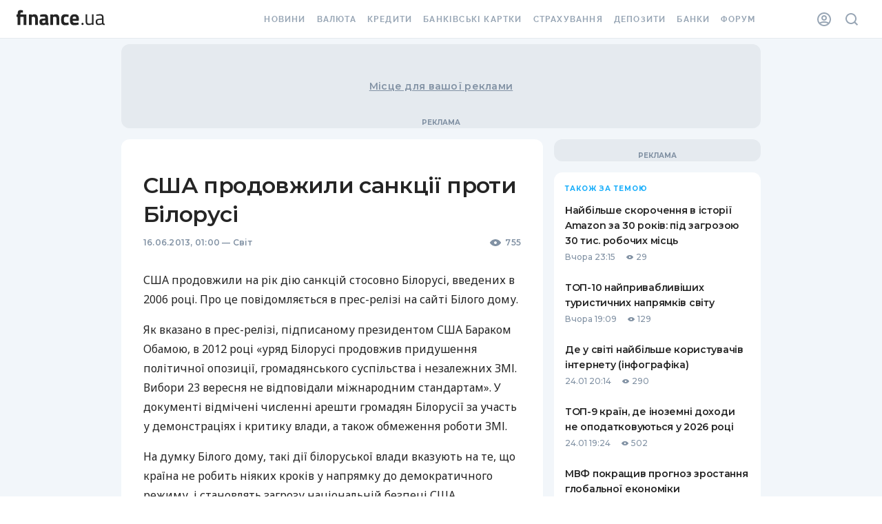

--- FILE ---
content_type: text/html;charset=utf-8
request_url: https://forum.finance.ua/xarticles.php?method=getBoard&type=news&lang=uk&theme=old&force=0&group_id=1&object_id=303740
body_size: 968
content:
<!doctype html><html lang="en"><head><meta charset="UTF-8"><script src="/resources/jquery-3.3.1.js"></script><script src="/xarticles/web/assets/styles.loader.js"></script><script src="/xarticles/web/assets/discussion.loader.js"></script></head><body class="body"><div class="loader"><div class="spinner"></div></div><div class="header"><div class="info-line"><div class="comments"><div class="sort-header">Коментарі (24)</div><div data-role="sort-menu" class="sort-menu"><div class="sort-menu--desc"><span class="icon-sort-desc"></span><div class="sort-options--desc"><div data-gtm-ec="comments" data-gtm-el="comment-block" data-gtm-ea="sort-z-to-a" class="sort-option-desc default" data-role="sort-option" value="1"><span>Спочатку нові</span></div><div data-gtm-ec="comments" data-gtm-el="comment-block" data-gtm-ea="sort-a-to-z" class="sort-option-asc" data-role="sort-option" value="0"><span>Спочатку старі</span></div></div></div><div class="sort-menu--asc"><span class="icon-sort-asc"></span><div class="sort-options--asc"><div data-gtm-ec="comments" data-gtm-el="comment-block" data-gtm-ea="sort-a-to-z" class="sort-option-asc default" data-role="sort-option" value="0"><span>Спочатку старі</span></div><div data-gtm-ec="comments" data-gtm-el="comment-block" data-gtm-ea="sort-z-to-a" class="sort-option-desc" data-role="sort-option" value="1"><span>Спочатку нові</span></div></div></div><div data-role="sort-menu-mobile" class="sort-menu-mobile"><select data-role="sort-menu-mobile-options"><option data-gtm-ec="comments" data-gtm-el="comment-block" data-gtm-ea="sort-a-to-z" data-role="sort-option" value="0">Спочатку старі</option><option data-gtm-ec="comments" data-gtm-el="comment-block" data-gtm-ea="sort-z-to-a" data-role="sort-option" value="1">Спочатку нові</option></select></div></div></div><div class="topic-link"><a href="https://forum.finance.ua/topic131482.html" target="_top _blank">Переглянути на форумі</a></div><div class="user hide"><a data-gtm-ec="comments" data-gtm-el="comment-block" data-gtm-ea="account-link" href="https://forum.finance.ua/ucp.php" target="_top _blank"><div class="screen-small avatar"><img src="https://forum.finance.ua/images/avatars/gallery/default_avatar2.png" title="Панель керування для Anonymous"></div><div class="username"><span class="screen-desktop">Anonymous</span></div></a></div></div></div><div class="forum"><div class="warning-panel hide"><a class="close-cross" title="Сховати">×</a> <span class="warning-text">Обговорення даної статті закрито</span></div><div class="comment-block "><div class="avatar"><div class="container"><div class="square"><img src="https://forum.finance.ua/images/avatars/gallery/default_avatar2.png"></div></div></div><form class="comment" onsubmit="XARTICLES_FORUM['303740'].submit(event)"><textarea name="message" placeholder="Долучайтесь до дискусії..." spellcheck="true"></textarea><div class="control-bar hide"><div class="message-container"><div class="message"><span></span></div></div><div class="login-block "><div class="options"><div class="login-button-wrapper"><a data-gtm-ec="comments" data-gtm-el="comment-block" data-gtm-ea="finance-login-button" class="social-button fua-social-media--link fua-hf-icon-finance-square" onclick="XARTICLES_FORUM['303740'].open_xlogin('fi')" title="Finance" rel="nofollow"></a></div><div class="login-button-wrapper"><a data-gtm-ec="comments" data-gtm-el="comment-block" data-gtm-ea="facebook-login-button" class="social-button fua-social-media--link fua-hf-icon-facebook-square" onclick="XARTICLES_FORUM['303740'].open_xlogin('fb')" title="Facebook" rel="nofollow"></a></div><div class="login-button-wrapper"><a data-gtm-ec="comments" data-gtm-el="comment-block" data-gtm-ea="google-login-button" class="social-button fua-social-media--link fua-hf-icon-google-square" onclick="XARTICLES_FORUM['303740'].open_xlogin('gg')" title="Google" rel="nofollow"></a></div></div></div><div class="submit-block"><input data-gtm-ec="comments" data-gtm-el="comment-block" data-gtm-ea="send-button" type="submit" class="submit" value="Надіслати"></div></div><input type="hidden" name="type" value="news"> <input type="hidden" name="lang" value="ua"> <input type="hidden" name="uid" value="1"> <input type="hidden" name="uuid" value="303740"> <input type="hidden" name="groupId" value="1"> <input type="hidden" name="force" value=""> <input type="hidden" name="topicId" value="131482"></form></div></div><script>var XARTICLES_FORUM = XARTICLES_FORUM || {};
      window.addEventListener('XarticleForumLoaded', function () {
        XARTICLES_FORUM['303740'] = new XarticlesForum('https://forum.finance.ua', 'true', 'ua', 'old');
        XARTICLES_FORUM['303740'].run('');
      });</script></body></html>

--- FILE ---
content_type: text/html; charset=utf-8
request_url: https://news.finance.ua/
body_size: 111233
content:
<!DOCTYPE html><html><head><link rel="preconnect" href="https://fonts.googleapis.com"/><link rel="preconnect" href="https://fonts.gstatic.com"/><meta name="application-name" content="Finance.ua News"/><meta name="apple-mobile-web-app-capable" content="yes"/><meta name="apple-mobile-web-app-status-bar-style" content="default"/><meta name="apple-mobile-web-app-title" content="News"/><meta name="mobile-web-app-capable" content="yes"/><meta name="theme-color" content="#FFFFFF"/><link rel="apple-touch-icon" href="/assets/pwa/blue-192.png"/><link rel="manifest" href="/manifest.json"/><meta name="theme-color" content="#ffffff"/><script>(function(w,d,s,l,i){w[l]=w[l]||[];w[l].push({'gtm.start':
    new Date().getTime(),event:'gtm.js'});var f=d.getElementsByTagName(s)[0],
    j=d.createElement(s),dl=l!='dataLayer'?'&l='+l:'';j.async=true;j.src=
    'https://tg.finance.ua/ggmm.js';f.parentNode.insertBefore(j,f);
    })(window,document,'script','dataLayer','GTM-524DCZW');
    </script><script>history.scrollRestoration = "manual"</script><link rel="preconnect" href="https://fonts.gstatic.com" crossorigin /><meta charSet="utf-8"/><meta name="viewport" content="width=device-width,initial-scale=1"/><title>Новини фінансів України та світу - Finance.ua</title><meta name="robots" content="index,follow"/><meta name="googlebot" content="index,follow"/><meta name="description" content="Всі останні новини фінансів України та світу на Finance.ua"/><link rel="alternate" hrefLang="uk" href="https://news.finance.ua/"/><link rel="alternate" hrefLang="ru" href="https://news.finance.ua/ru"/><meta property="og:title" content="Новини фінансів України та світу - Finance.ua"/><meta property="og:description" content="Всі останні новини фінансів України та світу на Finance.ua"/><meta property="og:url" content="https://news.finance.ua/"/><meta property="og:type" content="website"/><meta property="og:image" content="false/assets/images/news-og.png"/><link rel="canonical" href="https://news.finance.ua/"/><link rel="alternate" type="application/rss+xml" href="https://news.finance.ua/ua/rss"/><link rel="apple-touch-icon" sizes="180x180" href="https://themes.finance.ua/asset/assets/favicon201703/apple-touch-icon.fab9dc42.png"/><link rel="icon" type="image/png" sizes="32x32" href="https://themes.finance.ua/asset/assets/favicon201703/favicon-32x32.16a53e7d.png"/><link rel="icon" type="image/png" sizes="16x16" href="https://themes.finance.ua/asset/assets/favicon201703/favicon-16x16.e1c799b7.png"/><link rel="shortcut icon" href="https://themes.finance.ua/asset/assets/favicon201703/favicon.37ddce1c.ico"/><link rel="manifest" href="//themes.finance.ua/favicon201703/manifest.json"/><link rel="mask-icon" href="https://themes.finance.ua/asset/assets/favicon201703/safari-pinned-tab.97ec7a81.svg" color="#00bff1"/><meta name="theme-color" content="#ffffff"/><meta name="application-name" content="Finance.ua"/><meta name="apple-mobile-web-app-title" content="Finance.ua"/><meta name="msapplication-config" content="//themes.finance.ua/favicon201703/browserconfig.xml"/><link rel="stylesheet" href="https://themes.finance.ua/asset/style/201901-header.9174865c.css"/><link rel="stylesheet" href="https://themes.finance.ua/asset/style/201901-footer.79f83c3c.css"/><script type="application/ld+json">{
    "@context": "https://schema.org",
    "@type": "BreadcrumbList",
    "itemListElement": [
      {
        "@type": "ListItem",
        "position": 1,
        "item": {
          "@id": "https://finance.ua/",
          "name": "Finance.ua"
        }
      },{
        "@type": "ListItem",
        "position": 2,
        "item": {
          "@id": "",
          "name": "Всі новини"
        }
      }
     ]
  }</script><meta name="next-head-count" content="28"/><link rel="preload" href="/_next/static/css/7b8c9d0b782a3b10.css" as="style"/><link rel="stylesheet" href="/_next/static/css/7b8c9d0b782a3b10.css" data-n-p=""/><noscript data-n-css=""></noscript><script defer="" nomodule="" src="/_next/static/chunks/polyfills-5cd94c89d3acac5f.js"></script><script src="/_next/static/chunks/webpack-67bee39921f99c93.js" defer=""></script><script src="/_next/static/chunks/framework-70486f3fc0d13bc8.js" defer=""></script><script src="/_next/static/chunks/main-1d5615bbd15329dc.js" defer=""></script><script src="/_next/static/chunks/pages/_app-4dcb3fa360e4a7c0.js" defer=""></script><script src="/_next/static/chunks/708-4d972e2d40b2d9a7.js" defer=""></script><script src="/_next/static/chunks/979-4cc7f35240f4ad66.js" defer=""></script><script src="/_next/static/chunks/677-4866375147aeae81.js" defer=""></script><script src="/_next/static/chunks/42-dc72c2c01792b92b.js" defer=""></script><script src="/_next/static/chunks/pages/index-0b007edb1491d778.js" defer=""></script><script src="/_next/static/FoSXc2dzJX_9Iuc0Cyy-v/_buildManifest.js" defer=""></script><script src="/_next/static/FoSXc2dzJX_9Iuc0Cyy-v/_ssgManifest.js" defer=""></script><script src="/_next/static/FoSXc2dzJX_9Iuc0Cyy-v/_middlewareManifest.js" defer=""></script><style id="__jsx-2777623035">#nprogress{pointer-events:none;}#nprogress .bar{background:#29D;position:fixed;z-index:9999;top:0;left:0;width:100%;height:3px;}#nprogress .peg{display:block;position:absolute;right:0px;width:100px;height:100%;box-shadow:0 0 10px #29D,0 0 5px #29D;opacity:1;-webkit-transform:rotate(3deg) translate(0px,-4px);-ms-transform:rotate(3deg) translate(0px,-4px);-webkit-transform:rotate(3deg) translate(0px,-4px);-ms-transform:rotate(3deg) translate(0px,-4px);transform:rotate(3deg) translate(0px,-4px);}#nprogress .spinner{display:block;position:fixed;z-index:1031;top:15px;right:15px;}#nprogress .spinner-icon{width:18px;height:18px;box-sizing:border-box;border:solid 2px transparent;border-top-color:#29D;border-left-color:#29D;border-radius:50%;-webkit-animation:nprogresss-spinner 400ms linear infinite;-webkit-animation:nprogress-spinner 400ms linear infinite;animation:nprogress-spinner 400ms linear infinite;}.nprogress-custom-parent{overflow:hidden;position:relative;}.nprogress-custom-parent #nprogress .spinner,.nprogress-custom-parent #nprogress .bar{position:absolute;}@-webkit-keyframes nprogress-spinner{0%{-webkit-transform:rotate(0deg);}100%{-webkit-transform:rotate(360deg);}}@-webkit-keyframes nprogress-spinner{0%{-webkit-transform:rotate(0deg);-ms-transform:rotate(0deg);transform:rotate(0deg);}100%{-webkit-transform:rotate(360deg);-ms-transform:rotate(360deg);transform:rotate(360deg);}}@keyframes nprogress-spinner{0%{-webkit-transform:rotate(0deg);-ms-transform:rotate(0deg);transform:rotate(0deg);}100%{-webkit-transform:rotate(360deg);-ms-transform:rotate(360deg);transform:rotate(360deg);}}</style><style id="jss-server-side"></style><style data-styled="" data-styled-version="5.3.3">html{-webkit-font-smoothing:antialiased;-moz-osx-font-smoothing:grayscale;box-sizing:border-box;-webkit-text-size-adjust:100%;}/*!sc*/
*,*::before,*::after{box-sizing:inherit;}/*!sc*/
strong,b{font-weight:700;}/*!sc*/
body{margin:0;color:#252525;font-family:Montserrat,Noto Sans,sans-serif;font-weight:400;font-size:1rem;line-height:1.5;background-color:#ffffff;}/*!sc*/
@media print{body{background-color:#fff;}}/*!sc*/
body::backdrop{background-color:#ffffff;}/*!sc*/
data-styled.g1[id="sc-global-iEDSUG1"]{content:"sc-global-iEDSUG1,"}/*!sc*/
.gVTjMv{display:-webkit-inline-box;display:-webkit-inline-flex;display:-ms-inline-flexbox;display:inline-flex;-webkit-align-items:center;-webkit-box-align:center;-ms-flex-align:center;align-items:center;-webkit-box-pack:center;-webkit-justify-content:center;-ms-flex-pack:center;justify-content:center;position:relative;box-sizing:border-box;-webkit-tap-highlight-color:transparent;background-color:transparent;outline:0;border:0;margin:0;border-radius:0;padding:0;cursor:pointer;-webkit-user-select:none;-moz-user-select:none;-ms-user-select:none;user-select:none;vertical-align:middle;-moz-appearance:none;-webkit-appearance:none;-webkit-text-decoration:none;text-decoration:none;color:inherit;}/*!sc*/
.gVTjMv::-moz-focus-inner{border-style:none;}/*!sc*/
.gVTjMv.Mui-disabled{pointer-events:none;cursor:default;}/*!sc*/
@media print{.gVTjMv{color-adjust:exact;}}/*!sc*/
data-styled.g13[id="sc-kDTinF"]{content:"gVTjMv,"}/*!sc*/
.hlALGv{margin:0;font-size:14px;line-height:22px;font-weight:600;font-family:Montserrat;font-feature-settings:'pnum' on,'lnum' on;-webkit-letter-spacing:0.02em;-moz-letter-spacing:0.02em;-ms-letter-spacing:0.02em;letter-spacing:0.02em;text-transform:none;}/*!sc*/
@media (min-width:768px){.hlALGv{font-size:14px;line-height:22px;font-weight:600;-webkit-letter-spacing:0.02em;-moz-letter-spacing:0.02em;-ms-letter-spacing:0.02em;letter-spacing:0.02em;}}/*!sc*/
.kmgreQ{margin:0;font-size:10px;line-height:14px;font-weight:500;font-family:Montserrat;font-feature-settings:'pnum' on,'lnum' on;color:#252525;}/*!sc*/
@media (min-width:768px){.kmgreQ{font-size:10px;line-height:14px;font-weight:500;}}/*!sc*/
.cFlHOE{margin:0;font-size:10px;line-height:14px;font-weight:500;font-family:Montserrat;font-feature-settings:'pnum' on,'lnum' on;color:#8292A4;width:-webkit-max-content;width:-moz-max-content;width:max-content;}/*!sc*/
@media (min-width:768px){.cFlHOE{font-size:10px;line-height:14px;font-weight:500;}}/*!sc*/
.WbmlX{margin:0;font-size:12px;line-height:16px;font-weight:600;font-family:Montserrat;-webkit-letter-spacing:0.02em;-moz-letter-spacing:0.02em;-ms-letter-spacing:0.02em;letter-spacing:0.02em;font-feature-settings:'pnum' on,'lnum' on;margin:0px;color:#252525;}/*!sc*/
@media (min-width:768px){.WbmlX{font-size:12px;line-height:16px;font-weight:600;-webkit-letter-spacing:0.02em;-moz-letter-spacing:0.02em;-ms-letter-spacing:0.02em;letter-spacing:0.02em;}}/*!sc*/
.kpqwgA{margin:0;font-size:10px;line-height:14px;font-weight:500;font-family:Montserrat;font-feature-settings:'pnum' on,'lnum' on;}/*!sc*/
@media (min-width:768px){.kpqwgA{font-size:10px;line-height:14px;font-weight:500;}}/*!sc*/
.kDmaaY{margin:0;font-size:12px;line-height:18px;font-weight:600;font-family:Montserrat;-webkit-letter-spacing:-0.02em;-moz-letter-spacing:-0.02em;-ms-letter-spacing:-0.02em;letter-spacing:-0.02em;}/*!sc*/
@media (min-width:768px){.kDmaaY{font-size:12px;line-height:18px;font-weight:600;font-family:Montserrat;-webkit-letter-spacing:-0.03em;-moz-letter-spacing:-0.03em;-ms-letter-spacing:-0.03em;letter-spacing:-0.03em;}}/*!sc*/
.gevACj{margin:0;font-size:10px;line-height:14px;font-weight:500;font-family:Montserrat;font-feature-settings:'pnum' on,'lnum' on;color:#8292A4;}/*!sc*/
@media (min-width:768px){.gevACj{font-size:10px;line-height:14px;font-weight:500;}}/*!sc*/
.bVibOq{margin:0;font-size:24px;line-height:30px;font-weight:600;font-family:Montserrat;-webkit-letter-spacing:-0.02em;-moz-letter-spacing:-0.02em;-ms-letter-spacing:-0.02em;letter-spacing:-0.02em;margin-left:0px;margin-right:0px;margin-bottom:16px;color:#252525;}/*!sc*/
@media (min-width:768px){.bVibOq{font-size:32px;line-height:42px;font-weight:600;font-family:Montserrat;-webkit-letter-spacing:-0.02em;-moz-letter-spacing:-0.02em;-ms-letter-spacing:-0.02em;letter-spacing:-0.02em;}}/*!sc*/
.jofNDU{margin:0;font-size:12px;line-height:16px;font-weight:600;font-family:Montserrat;-webkit-letter-spacing:-0.03em;-moz-letter-spacing:-0.03em;-ms-letter-spacing:-0.03em;letter-spacing:-0.03em;color:#252525;font-weight:500!important;}/*!sc*/
@media (min-width:768px){.jofNDU{font-size:16px;line-height:24px;font-weight:600;font-family:Montserrat;-webkit-letter-spacing:-0.02em;-moz-letter-spacing:-0.02em;-ms-letter-spacing:-0.02em;letter-spacing:-0.02em;}}/*!sc*/
.iqwLCb{margin:0;font-size:12px;line-height:16px;font-weight:600;font-family:Montserrat;-webkit-letter-spacing:-0.03em;-moz-letter-spacing:-0.03em;-ms-letter-spacing:-0.03em;letter-spacing:-0.03em;color:#252525;font-weight:600!important;}/*!sc*/
@media (min-width:768px){.iqwLCb{font-size:16px;line-height:24px;font-weight:600;font-family:Montserrat;-webkit-letter-spacing:-0.02em;-moz-letter-spacing:-0.02em;-ms-letter-spacing:-0.02em;letter-spacing:-0.02em;}}/*!sc*/
.hXNbxa{margin:0;font-size:12px;line-height:20px;font-weight:700;font-family:Montserrat;-webkit-letter-spacing:0.1em;-moz-letter-spacing:0.1em;-ms-letter-spacing:0.1em;letter-spacing:0.1em;text-transform:uppercase;}/*!sc*/
@media (min-width:768px){.hXNbxa{font-size:14px;line-height:24px;font-weight:700;-webkit-letter-spacing:0.05em;-moz-letter-spacing:0.05em;-ms-letter-spacing:0.05em;letter-spacing:0.05em;}}/*!sc*/
.goVtnu{margin:0;font-size:12px;line-height:16px;font-weight:600;font-family:Montserrat;-webkit-letter-spacing:0.02em;-moz-letter-spacing:0.02em;-ms-letter-spacing:0.02em;letter-spacing:0.02em;font-feature-settings:'pnum' on,'lnum' on;color:#33BCFB;}/*!sc*/
@media (min-width:768px){.goVtnu{font-size:12px;line-height:16px;font-weight:600;-webkit-letter-spacing:0.02em;-moz-letter-spacing:0.02em;-ms-letter-spacing:0.02em;letter-spacing:0.02em;}}/*!sc*/
.YCVbQ{margin:0;font-size:12px;line-height:18px;font-weight:600;font-family:Montserrat;-webkit-letter-spacing:-0.02em;-moz-letter-spacing:-0.02em;-ms-letter-spacing:-0.02em;letter-spacing:-0.02em;color:#8292A4;text-align:center;}/*!sc*/
@media (min-width:768px){.YCVbQ{font-size:12px;line-height:18px;font-weight:600;font-family:Montserrat;-webkit-letter-spacing:-0.03em;-moz-letter-spacing:-0.03em;-ms-letter-spacing:-0.03em;letter-spacing:-0.03em;}}/*!sc*/
.gkOwKZ{margin:0;font-size:16px;line-height:24px;font-weight:600;font-family:Montserrat;-webkit-letter-spacing:-0.02em;-moz-letter-spacing:-0.02em;-ms-letter-spacing:-0.02em;letter-spacing:-0.02em;text-align:center;}/*!sc*/
@media (min-width:768px){.gkOwKZ{font-size:20px;line-height:26px;font-weight:600;font-family:Montserrat;-webkit-letter-spacing:-0.02em;-moz-letter-spacing:-0.02em;-ms-letter-spacing:-0.02em;letter-spacing:-0.02em;}}/*!sc*/
.euvFIA{margin:0;font-family:Montserrat,Noto Sans,sans-serif;font-weight:400;font-size:1rem;line-height:1.5;color:#8292A4;}/*!sc*/
.aEugk{margin:0;font-size:14px;line-height:18px;font-weight:600;font-family:Montserrat;-webkit-letter-spacing:-0.02em;-moz-letter-spacing:-0.02em;-ms-letter-spacing:-0.02em;letter-spacing:-0.02em;color:#252525;}/*!sc*/
@media (min-width:768px){.aEugk{font-size:14px;line-height:22px;font-weight:600;font-family:Montserrat;-webkit-letter-spacing:-0.02em;-moz-letter-spacing:-0.02em;-ms-letter-spacing:-0.02em;letter-spacing:-0.02em;}}/*!sc*/
.hFoSVy{margin:0;font-size:12px;line-height:18px;font-weight:500;font-family:Montserrat;font-feature-settings:'pnum' on,'lnum' on;margin-right:16px;color:#8292A4;}/*!sc*/
@media (min-width:768px){.hFoSVy{font-size:12px;line-height:18px;font-weight:500;}}/*!sc*/
.iSxuiX{margin:0;font-size:12px;line-height:18px;font-weight:500;font-family:Montserrat;font-feature-settings:'pnum' on,'lnum' on;color:#8292A4;margin-left:4px;margin-right:16px;}/*!sc*/
@media (min-width:768px){.iSxuiX{font-size:12px;line-height:18px;font-weight:500;}}/*!sc*/
data-styled.g22[id="sc-bkkeKt"]{content:"hlALGv,kmgreQ,cFlHOE,WbmlX,kpqwgA,kDmaaY,gevACj,bVibOq,jofNDU,iqwLCb,hXNbxa,goVtnu,YCVbQ,gkOwKZ,euvFIA,aEugk,hFoSVy,iSxuiX,"}/*!sc*/
.fOOwSI{position:relative;display:-webkit-box;display:-webkit-flex;display:-ms-flexbox;display:flex;-webkit-align-items:center;-webkit-box-align:center;-ms-flex-align:center;align-items:center;-webkit-box-pack:center;-webkit-justify-content:center;-ms-flex-pack:center;justify-content:center;-webkit-flex-shrink:0;-ms-flex-negative:0;flex-shrink:0;width:40px;height:40px;font-family:Montserrat,Noto Sans,sans-serif;font-size:1.25rem;line-height:1;border-radius:50%;overflow:hidden;-webkit-user-select:none;-moz-user-select:none;-ms-user-select:none;user-select:none;width:80px;height:80px;font-size:32px;}/*!sc*/
data-styled.g39[id="sc-jJoQJp"]{content:"fOOwSI,"}/*!sc*/
.gYIoTo{width:100%;height:100%;text-align:center;object-fit:cover;color:transparent;text-indent:10000px;}/*!sc*/
data-styled.g40[id="sc-hiCibw"]{content:"gYIoTo,"}/*!sc*/
.ktSuQv{position:relative;display:-webkit-inline-box;display:-webkit-inline-flex;display:-ms-inline-flexbox;display:inline-flex;vertical-align:middle;-webkit-flex-shrink:0;-ms-flex-negative:0;flex-shrink:0;}/*!sc*/
data-styled.g45[id="sc-caiLqq"]{content:"ktSuQv,"}/*!sc*/
.fkLCZV{display:-webkit-box;display:-webkit-flex;display:-ms-flexbox;display:flex;-webkit-flex-direction:row;-ms-flex-direction:row;flex-direction:row;-webkit-flex-wrap:wrap;-ms-flex-wrap:wrap;flex-wrap:wrap;-webkit-box-pack:center;-webkit-justify-content:center;-ms-flex-pack:center;justify-content:center;-webkit-align-content:center;-ms-flex-line-pack:center;align-content:center;-webkit-align-items:center;-webkit-box-align:center;-ms-flex-align:center;align-items:center;position:absolute;box-sizing:border-box;font-family:Montserrat,Noto Sans,sans-serif;font-weight:500;font-size:0.75rem;min-width:20px;line-height:1;padding:0 6px;height:20px;border-radius:10px;z-index:1;-webkit-transition:-webkit-transform 225ms cubic-bezier(0.4,0,0.2,1) 0ms;-webkit-transition:transform 225ms cubic-bezier(0.4,0,0.2,1) 0ms;transition:transform 225ms cubic-bezier(0.4,0,0.2,1) 0ms;top:14%;right:14%;-webkit-transform:scale(1) translate(50%,-50%);-ms-transform:scale(1) translate(50%,-50%);transform:scale(1) translate(50%,-50%);-webkit-transform-origin:100% 0%;-ms-transform-origin:100% 0%;transform-origin:100% 0%;}/*!sc*/
.fkLCZV.MuiBadge-invisible{-webkit-transform:scale(0) translate(50%,-50%);-ms-transform:scale(0) translate(50%,-50%);transform:scale(0) translate(50%,-50%);}/*!sc*/
data-styled.g46[id="sc-iUKqMP"]{content:"fkLCZV,"}/*!sc*/
.JpiDh{width:-webkit-max-content;width:-moz-max-content;width:max-content;font-size:16px;line-height:28px;font-weight:500;font-family:Noto Sans;}/*!sc*/
@media (min-width:768px){.JpiDh{font-size:16px;line-height:28px;font-weight:500;}}/*!sc*/
data-styled.g50[id="sc-jObWnj"]{content:"JpiDh,"}/*!sc*/
.bBIrtE{display:-webkit-box;display:-webkit-flex;display:-ms-flexbox;display:flex;-webkit-flex-wrap:wrap;-ms-flex-wrap:wrap;flex-wrap:wrap;-webkit-align-items:center;-webkit-box-align:center;-ms-flex-align:center;align-items:center;padding:0;margin:0;list-style:none;}/*!sc*/
data-styled.g54[id="sc-AjmGg"]{content:"bBIrtE,"}/*!sc*/
.hpxxUo{display:-webkit-box;display:-webkit-flex;display:-ms-flexbox;display:flex;-webkit-user-select:none;-moz-user-select:none;-ms-user-select:none;user-select:none;margin-left:8px;margin-right:8px;}/*!sc*/
data-styled.g55[id="sc-khQegj"]{content:"hpxxUo,"}/*!sc*/
.bVeDBi{font-size:10px;line-height:16px;font-weight:700;font-family:Montserrat;-webkit-letter-spacing:0.1em;-moz-letter-spacing:0.1em;-ms-letter-spacing:0.1em;letter-spacing:0.1em;text-transform:uppercase;font-feature-settings:'pnum' on,'lnum' on;min-width:64px;padding:5px 15px;border-radius:4px;-webkit-transition:background-color 250ms cubic-bezier(0.4,0,0.2,1) 0ms,box-shadow 250ms cubic-bezier(0.4,0,0.2,1) 0ms,border-color 250ms cubic-bezier(0.4,0,0.2,1) 0ms,color 250ms cubic-bezier(0.4,0,0.2,1) 0ms;transition:background-color 250ms cubic-bezier(0.4,0,0.2,1) 0ms,box-shadow 250ms cubic-bezier(0.4,0,0.2,1) 0ms,border-color 250ms cubic-bezier(0.4,0,0.2,1) 0ms,color 250ms cubic-bezier(0.4,0,0.2,1) 0ms;border:1px solid rgba(2,136,209,0.5);color:#0288d1;padding:10px 16px;}/*!sc*/
@media (min-width:768px){.bVeDBi{font-size:12px;line-height:20px;font-weight:700;-webkit-letter-spacing:0.1em;-moz-letter-spacing:0.1em;-ms-letter-spacing:0.1em;letter-spacing:0.1em;}}/*!sc*/
.bVeDBi:hover{-webkit-text-decoration:none;text-decoration:none;background-color:rgba(2,136,209,0.04);border:1px solid #0288d1;}/*!sc*/
@media (hover:none){.bVeDBi:hover{background-color:transparent;}}/*!sc*/
.bVeDBi.Mui-disabled{color:rgba(0,0,0,0.26);border:1px solid rgba(0,0,0,0.12);}/*!sc*/
.lajUkX{font-size:10px;line-height:16px;font-weight:700;font-family:Montserrat;-webkit-letter-spacing:0.1em;-moz-letter-spacing:0.1em;-ms-letter-spacing:0.1em;letter-spacing:0.1em;text-transform:uppercase;font-feature-settings:'pnum' on,'lnum' on;min-width:64px;padding:6px 8px;border-radius:4px;-webkit-transition:background-color 250ms cubic-bezier(0.4,0,0.2,1) 0ms,box-shadow 250ms cubic-bezier(0.4,0,0.2,1) 0ms,border-color 250ms cubic-bezier(0.4,0,0.2,1) 0ms,color 250ms cubic-bezier(0.4,0,0.2,1) 0ms;transition:background-color 250ms cubic-bezier(0.4,0,0.2,1) 0ms,box-shadow 250ms cubic-bezier(0.4,0,0.2,1) 0ms,border-color 250ms cubic-bezier(0.4,0,0.2,1) 0ms,color 250ms cubic-bezier(0.4,0,0.2,1) 0ms;color:#0288d1;padding:5px 16px;}/*!sc*/
@media (min-width:768px){.lajUkX{font-size:12px;line-height:20px;font-weight:700;-webkit-letter-spacing:0.1em;-moz-letter-spacing:0.1em;-ms-letter-spacing:0.1em;letter-spacing:0.1em;}}/*!sc*/
.lajUkX:hover{-webkit-text-decoration:none;text-decoration:none;background-color:rgba(2,136,209,0.04);}/*!sc*/
@media (hover:none){.lajUkX:hover{background-color:transparent;}}/*!sc*/
.lajUkX.Mui-disabled{color:rgba(0,0,0,0.26);}/*!sc*/
.frqCSb{font-size:10px;line-height:16px;font-weight:700;font-family:Montserrat;-webkit-letter-spacing:0.1em;-moz-letter-spacing:0.1em;-ms-letter-spacing:0.1em;letter-spacing:0.1em;text-transform:uppercase;font-feature-settings:'pnum' on,'lnum' on;min-width:64px;padding:6px 16px;border-radius:4px;-webkit-transition:background-color 250ms cubic-bezier(0.4,0,0.2,1) 0ms,box-shadow 250ms cubic-bezier(0.4,0,0.2,1) 0ms,border-color 250ms cubic-bezier(0.4,0,0.2,1) 0ms,color 250ms cubic-bezier(0.4,0,0.2,1) 0ms;transition:background-color 250ms cubic-bezier(0.4,0,0.2,1) 0ms,box-shadow 250ms cubic-bezier(0.4,0,0.2,1) 0ms,border-color 250ms cubic-bezier(0.4,0,0.2,1) 0ms,color 250ms cubic-bezier(0.4,0,0.2,1) 0ms;color:#ffffff;background-color:#00CA83;box-shadow:0px 3px 1px -2px rgba(0,0,0,0.2),0px 2px 2px 0px rgba(0,0,0,0.14),0px 1px 5px 0px rgba(0,0,0,0.12);padding:12px 16px;}/*!sc*/
@media (min-width:768px){.frqCSb{font-size:12px;line-height:20px;font-weight:700;-webkit-letter-spacing:0.1em;-moz-letter-spacing:0.1em;-ms-letter-spacing:0.1em;letter-spacing:0.1em;}}/*!sc*/
.frqCSb:hover{-webkit-text-decoration:none;text-decoration:none;background-color:rgb(0,141,91);box-shadow:0px 2px 4px -1px rgba(0,0,0,0.2),0px 4px 5px 0px rgba(0,0,0,0.14),0px 1px 10px 0px rgba(0,0,0,0.12);}/*!sc*/
@media (hover:none){.frqCSb:hover{background-color:#00CA83;}}/*!sc*/
.frqCSb:active{box-shadow:0px 5px 5px -3px rgba(0,0,0,0.2),0px 8px 10px 1px rgba(0,0,0,0.14),0px 3px 14px 2px rgba(0,0,0,0.12);}/*!sc*/
.frqCSb.Mui-focusVisible{box-shadow:0px 3px 5px -1px rgba(0,0,0,0.2),0px 6px 10px 0px rgba(0,0,0,0.14),0px 1px 18px 0px rgba(0,0,0,0.12);}/*!sc*/
.frqCSb.Mui-disabled{color:rgba(0,0,0,0.26);box-shadow:none;background-color:rgba(0,0,0,0.12);}/*!sc*/
data-styled.g56[id="sc-hUpaCq"]{content:"bVeDBi,lajUkX,frqCSb,"}/*!sc*/
.bHfJwY{display:inherit;margin-right:-4px;margin-left:8px;}/*!sc*/
data-styled.g58[id="sc-gSQFLo"]{content:"bHfJwY,"}/*!sc*/
.GzgzO{margin:0;-webkit-flex-shrink:0;-ms-flex-negative:0;flex-shrink:0;border-width:0;border-style:solid;border-color:#E5EAEF;border-bottom-width:thin;}/*!sc*/
.kgMepT{margin:0;-webkit-flex-shrink:0;-ms-flex-negative:0;flex-shrink:0;border-width:0;border-style:solid;border-color:#E5EAEF;border-bottom-width:thin;margin-bottom:24px;margin-top:16px;}/*!sc*/
data-styled.g87[id="sc-fbyfCU"]{content:"GzgzO,kgMepT,"}/*!sc*/
.dibVGW{font-family:Montserrat,Noto Sans,sans-serif;font-weight:400;font-size:1rem;line-height:1.4375em;color:#252525;box-sizing:border-box;position:relative;cursor:text;display:-webkit-inline-box;display:-webkit-inline-flex;display:-ms-inline-flexbox;display:inline-flex;-webkit-align-items:center;-webkit-box-align:center;-ms-flex-align:center;align-items:center;height:48px;}/*!sc*/
.dibVGW.Mui-disabled{color:#D2D9E0;cursor:default;}/*!sc*/
data-styled.g93[id="sc-dFtzxp"]{content:"dibVGW,"}/*!sc*/
.gdvtbb{font:inherit;-webkit-letter-spacing:inherit;-moz-letter-spacing:inherit;-ms-letter-spacing:inherit;letter-spacing:inherit;color:currentColor;padding:4px 0 5px;border:0;box-sizing:content-box;background:none;height:1.4375em;margin:0;-webkit-tap-highlight-color:transparent;display:block;min-width:0;width:100%;-webkit-animation-name:mui-auto-fill-cancel;animation-name:mui-auto-fill-cancel;-webkit-animation-duration:10ms;animation-duration:10ms;padding-top:1px;}/*!sc*/
.gdvtbb::-webkit-input-placeholder{color:currentColor;opacity:0.42;-webkit-transition:opacity 200ms cubic-bezier(0.4,0,0.2,1) 0ms;transition:opacity 200ms cubic-bezier(0.4,0,0.2,1) 0ms;}/*!sc*/
.gdvtbb::-moz-placeholder{color:currentColor;opacity:0.42;-webkit-transition:opacity 200ms cubic-bezier(0.4,0,0.2,1) 0ms;transition:opacity 200ms cubic-bezier(0.4,0,0.2,1) 0ms;}/*!sc*/
.gdvtbb:-ms-input-placeholder{color:currentColor;opacity:0.42;-webkit-transition:opacity 200ms cubic-bezier(0.4,0,0.2,1) 0ms;transition:opacity 200ms cubic-bezier(0.4,0,0.2,1) 0ms;}/*!sc*/
.gdvtbb::-ms-input-placeholder{color:currentColor;opacity:0.42;-webkit-transition:opacity 200ms cubic-bezier(0.4,0,0.2,1) 0ms;transition:opacity 200ms cubic-bezier(0.4,0,0.2,1) 0ms;}/*!sc*/
.gdvtbb:focus{outline:0;}/*!sc*/
.gdvtbb:invalid{box-shadow:none;}/*!sc*/
.gdvtbb::-webkit-search-decoration{-webkit-appearance:none;}/*!sc*/
label[data-shrink=false] + .MuiInputBase-formControl .sc-brSvTw::-webkit-input-placeholder{opacity:0 !important;}/*!sc*/
label[data-shrink=false] + .MuiInputBase-formControl .sc-brSvTw::-moz-placeholder{opacity:0 !important;}/*!sc*/
label[data-shrink=false] + .MuiInputBase-formControl .sc-brSvTw:-ms-input-placeholder{opacity:0 !important;}/*!sc*/
label[data-shrink=false] + .MuiInputBase-formControl .sc-brSvTw::-ms-input-placeholder{opacity:0 !important;}/*!sc*/
label[data-shrink=false] + .MuiInputBase-formControl .sc-brSvTw:focus::-webkit-input-placeholder{opacity:0.42;}/*!sc*/
label[data-shrink=false] + .MuiInputBase-formControl .sc-brSvTw:focus::-moz-placeholder{opacity:0.42;}/*!sc*/
label[data-shrink=false] + .MuiInputBase-formControl .sc-brSvTw:focus:-ms-input-placeholder{opacity:0.42;}/*!sc*/
label[data-shrink=false] + .MuiInputBase-formControl .sc-brSvTw:focus::-ms-input-placeholder{opacity:0.42;}/*!sc*/
.gdvtbb.Mui-disabled{opacity:1;-webkit-text-fill-color:#D2D9E0;}/*!sc*/
.gdvtbb:-webkit-autofill{-webkit-animation-duration:5000s;animation-duration:5000s;-webkit-animation-name:mui-auto-fill;animation-name:mui-auto-fill;}/*!sc*/
data-styled.g94[id="sc-brSvTw"]{content:"gdvtbb,"}/*!sc*/
.jqpUqF{display:-webkit-inline-box;display:-webkit-inline-flex;display:-ms-inline-flexbox;display:inline-flex;-webkit-flex-direction:column;-ms-flex-direction:column;flex-direction:column;position:relative;min-width:0;padding:0;margin:0;border:0;vertical-align:top;}/*!sc*/
data-styled.g97[id="sc-fHeRUh"]{content:"jqpUqF,"}/*!sc*/
.iUoZVl{color:#8292A4;font-family:Montserrat,Noto Sans,sans-serif;font-weight:400;font-size:1rem;line-height:1.4375em;padding:0;position:relative;}/*!sc*/
.iUoZVl.Mui-focused{color:#33BCFB;}/*!sc*/
.iUoZVl.Mui-disabled{color:#D2D9E0;}/*!sc*/
.iUoZVl.Mui-error{color:#d32f2f;}/*!sc*/
data-styled.g101[id="sc-ilfuhL"]{content:"iUoZVl,"}/*!sc*/
.gZvVpR{display:-webkit-box;display:-webkit-flex;display:-ms-flexbox;display:flex;height:0.01em;max-height:2em;-webkit-align-items:center;-webkit-box-align:center;-ms-flex-align:center;align-items:center;white-space:nowrap;color:rgba(0,0,0,0.54);margin-left:8px;}/*!sc*/
data-styled.g115[id="sc-fmBCVi"]{content:"gZvVpR,"}/*!sc*/
.cXjlzH{display:block;-webkit-transform-origin:top left;-ms-transform-origin:top left;transform-origin:top left;white-space:nowrap;overflow:hidden;text-overflow:ellipsis;max-width:calc(100% - 24px);position:absolute;left:0;top:0;-webkit-transform:translate(14px,9px) scale(1);-ms-transform:translate(14px,9px) scale(1);transform:translate(14px,9px) scale(1);-webkit-transition:color 200ms cubic-bezier(0.0,0,0.2,1) 0ms,-webkit-transform 200ms cubic-bezier(0.0,0,0.2,1) 0ms,max-width 200ms cubic-bezier(0.0,0,0.2,1) 0ms;-webkit-transition:color 200ms cubic-bezier(0.0,0,0.2,1) 0ms,transform 200ms cubic-bezier(0.0,0,0.2,1) 0ms,max-width 200ms cubic-bezier(0.0,0,0.2,1) 0ms;transition:color 200ms cubic-bezier(0.0,0,0.2,1) 0ms,transform 200ms cubic-bezier(0.0,0,0.2,1) 0ms,max-width 200ms cubic-bezier(0.0,0,0.2,1) 0ms;z-index:1;pointer-events:none;}/*!sc*/
data-styled.g116[id="sc-lkgTHX"]{content:"cXjlzH,"}/*!sc*/
.iOybui{list-style:none;margin:0;padding:0;position:relative;padding-top:8px;padding-bottom:8px;}/*!sc*/
data-styled.g122[id="sc-gUQvok"]{content:"iOybui,"}/*!sc*/
.eDFurz{display:-webkit-box;display:-webkit-flex;display:-ms-flexbox;display:flex;-webkit-box-pack:start;-webkit-justify-content:flex-start;-ms-flex-pack:start;justify-content:flex-start;-webkit-align-items:center;-webkit-box-align:center;-ms-flex-align:center;align-items:center;position:relative;-webkit-text-decoration:none;text-decoration:none;width:100%;box-sizing:border-box;text-align:left;padding-top:8px;padding-bottom:8px;padding-left:16px;padding-right:16px;}/*!sc*/
.eDFurz.Mui-focusVisible{background-color:rgba(0,0,0,0.12);}/*!sc*/
.eDFurz.Mui-selected{background-color:rgba(51,188,251,0.08);}/*!sc*/
.eDFurz.Mui-selected.Mui-focusVisible{background-color:rgba(51,188,251,0.2);}/*!sc*/
.eDFurz.Mui-disabled{opacity:0.38;}/*!sc*/
data-styled.g125[id="sc-gyElHZ"]{content:"eDFurz,"}/*!sc*/
.hTmmPL{text-align:left;position:absolute;bottom:0;right:0;top:-5px;left:0;margin:0;padding:0 8px;pointer-events:none;border-radius:inherit;border-style:solid;border-width:1px;overflow:hidden;min-width:0%;}/*!sc*/
data-styled.g142[id="sc-cvZCdy"]{content:"hTmmPL,"}/*!sc*/
.cHydIc{float:unset;display:block;width:auto;padding:0;height:11px;font-size:0.75em;visibility:hidden;max-width:0.01px;-webkit-transition:max-width 50ms cubic-bezier(0.0,0,0.2,1) 0ms;transition:max-width 50ms cubic-bezier(0.0,0,0.2,1) 0ms;white-space:nowrap;}/*!sc*/
.cHydIc > span{padding-left:5px;padding-right:5px;display:inline-block;}/*!sc*/
data-styled.g143[id="sc-djWRfJ"]{content:"cHydIc,"}/*!sc*/
.fpNZlm{position:relative;border-radius:4px;padding-right:14px;height:48px;}/*!sc*/
.fpNZlm:hover .MuiOutlinedInput-notchedOutline{border-color:#252525;}/*!sc*/
@media (hover:none){.fpNZlm:hover .MuiOutlinedInput-notchedOutline{border-color:rgba(0,0,0,0.23);}}/*!sc*/
.fpNZlm.Mui-focused .MuiOutlinedInput-notchedOutline{border-color:#33BCFB;border-width:2px;}/*!sc*/
.fpNZlm.Mui-error .MuiOutlinedInput-notchedOutline{border-color:#d32f2f;}/*!sc*/
.fpNZlm.Mui-disabled .MuiOutlinedInput-notchedOutline{border-color:rgba(0,0,0,0.26);}/*!sc*/
data-styled.g144[id="sc-gIBqdA"]{content:"fpNZlm,"}/*!sc*/
.kYwlZW{border-color:rgba(0,0,0,0.23);}/*!sc*/
data-styled.g145[id="sc-fyrocj"]{content:"kYwlZW,"}/*!sc*/
.fknFsQ{padding:8.5px 14px;padding-right:0;}/*!sc*/
.fknFsQ:-webkit-autofill{border-radius:inherit;}/*!sc*/
data-styled.g146[id="sc-iWVNaa"]{content:"fknFsQ,"}/*!sc*/
.gzXUlr{display:-webkit-box;display:-webkit-flex;display:-ms-flexbox;display:flex;-webkit-flex-direction:row;-ms-flex-direction:row;flex-direction:row;-webkit-align-items:center;-webkit-box-align:center;-ms-flex-align:center;align-items:center;width:265px;}/*!sc*/
.gzXUlr > :not(style) + :not(style){margin:0;margin-left:12px;}/*!sc*/
.gfcgZQ{display:-webkit-box;display:-webkit-flex;display:-ms-flexbox;display:flex;-webkit-flex-direction:column;-ms-flex-direction:column;flex-direction:column;}/*!sc*/
.gfcgZQ > :not(style) + :not(style){margin:0;margin-top:6px;}/*!sc*/
.gpRQih{display:-webkit-box;display:-webkit-flex;display:-ms-flexbox;display:flex;-webkit-flex-direction:row;-ms-flex-direction:row;flex-direction:row;}/*!sc*/
data-styled.g186[id="sc-gVkuDy"]{content:"gzXUlr,gfcgZQ,gpRQih,"}/*!sc*/
.grpoBW{font-size:10px;line-height:1.25;font-weight:700;font-family:Montserrat;-webkit-letter-spacing:0.1em;-moz-letter-spacing:0.1em;-ms-letter-spacing:0.1em;letter-spacing:0.1em;text-transform:uppercase;font-feature-settings:'pnum' on,'lnum' on;max-width:360px;min-width:90px;position:relative;min-height:48px;-webkit-flex-shrink:0;-ms-flex-negative:0;flex-shrink:0;padding:12px 16px;overflow:hidden;white-space:normal;text-align:center;-webkit-flex-direction:column;-ms-flex-direction:column;flex-direction:column;color:#8292A4;font-size:14px;line-height:22px;font-weight:600;font-family:Montserrat;font-feature-settings:'pnum' on,'lnum' on;-webkit-letter-spacing:0.02em;-moz-letter-spacing:0.02em;-ms-letter-spacing:0.02em;letter-spacing:0.02em;text-transform:none;font-size:14px;line-height:22px;font-weight:600;font-family:Montserrat;font-feature-settings:'pnum' on,'lnum' on;-webkit-letter-spacing:0.02em;-moz-letter-spacing:0.02em;-ms-letter-spacing:0.02em;letter-spacing:0.02em;text-transform:none;}/*!sc*/
@media (min-width:768px){.grpoBW{font-size:12px;line-height:20px;font-weight:700;-webkit-letter-spacing:0.1em;-moz-letter-spacing:0.1em;-ms-letter-spacing:0.1em;letter-spacing:0.1em;}}/*!sc*/
.grpoBW.Mui-selected{color:#33BCFB;}/*!sc*/
.grpoBW.Mui-disabled{color:#D2D9E0;}/*!sc*/
@media (min-width:768px){.grpoBW{font-size:14px;line-height:22px;font-weight:600;-webkit-letter-spacing:0.02em;-moz-letter-spacing:0.02em;-ms-letter-spacing:0.02em;letter-spacing:0.02em;}}/*!sc*/
@media (min-width:768px){.grpoBW{font-size:14px;line-height:22px;font-weight:600;-webkit-letter-spacing:0.02em;-moz-letter-spacing:0.02em;-ms-letter-spacing:0.02em;letter-spacing:0.02em;}}/*!sc*/
.fjRRlx{font-size:10px;line-height:1.25;font-weight:700;font-family:Montserrat;-webkit-letter-spacing:0.1em;-moz-letter-spacing:0.1em;-ms-letter-spacing:0.1em;letter-spacing:0.1em;text-transform:uppercase;font-feature-settings:'pnum' on,'lnum' on;max-width:360px;min-width:90px;position:relative;min-height:48px;-webkit-flex-shrink:0;-ms-flex-negative:0;flex-shrink:0;padding:12px 16px;overflow:hidden;white-space:normal;text-align:center;-webkit-flex-direction:column;-ms-flex-direction:column;flex-direction:column;color:#8292A4;font-size:14px;line-height:22px;font-weight:600;font-family:Montserrat;font-feature-settings:'pnum' on,'lnum' on;-webkit-letter-spacing:0.02em;-moz-letter-spacing:0.02em;-ms-letter-spacing:0.02em;letter-spacing:0.02em;text-transform:none;font-size:10px;line-height:16px;font-weight:700;font-family:Montserrat;-webkit-letter-spacing:0.1em;-moz-letter-spacing:0.1em;-ms-letter-spacing:0.1em;letter-spacing:0.1em;text-transform:uppercase;}/*!sc*/
@media (min-width:768px){.fjRRlx{font-size:12px;line-height:20px;font-weight:700;-webkit-letter-spacing:0.1em;-moz-letter-spacing:0.1em;-ms-letter-spacing:0.1em;letter-spacing:0.1em;}}/*!sc*/
.fjRRlx.Mui-selected{color:#33BCFB;}/*!sc*/
.fjRRlx.Mui-disabled{color:#D2D9E0;}/*!sc*/
@media (min-width:768px){.fjRRlx{font-size:14px;line-height:22px;font-weight:600;-webkit-letter-spacing:0.02em;-moz-letter-spacing:0.02em;-ms-letter-spacing:0.02em;letter-spacing:0.02em;}}/*!sc*/
@media (min-width:768px){.fjRRlx{font-size:10px;line-height:16px;font-weight:700;-webkit-letter-spacing:0.1em;-moz-letter-spacing:0.1em;-ms-letter-spacing:0.1em;letter-spacing:0.1em;}}/*!sc*/
data-styled.g205[id="sc-bzPmhk"]{content:"grpoBW,fjRRlx,"}/*!sc*/
.kARHxF{overflow:hidden;min-height:48px;-webkit-overflow-scrolling:touch;display:-webkit-box;display:-webkit-flex;display:-ms-flexbox;display:flex;}/*!sc*/
data-styled.g224[id="sc-iidyiZ"]{content:"kARHxF,"}/*!sc*/
.ijpguX{position:relative;display:inline-block;-webkit-flex:1 1 auto;-ms-flex:1 1 auto;flex:1 1 auto;white-space:nowrap;overflow-x:hidden;width:100%;}/*!sc*/
data-styled.g225[id="sc-dYPfWK"]{content:"ijpguX,"}/*!sc*/
.eCSmXU{display:-webkit-box;display:-webkit-flex;display:-ms-flexbox;display:flex;}/*!sc*/
data-styled.g226[id="sc-eVmaCL"]{content:"eCSmXU,"}/*!sc*/
.eVNjsA{position:absolute;height:2px;bottom:0;width:100%;-webkit-transition:all 300ms cubic-bezier(0.4,0,0.2,1) 0ms;transition:all 300ms cubic-bezier(0.4,0,0.2,1) 0ms;background-color:#33BCFB;}/*!sc*/
data-styled.g227[id="sc-gA-DPUo"]{content:"eVNjsA,"}/*!sc*/
html,body{padding:0;margin:0;}/*!sc*/
a{color:inherit;-webkit-text-decoration:none;text-decoration:none;}/*!sc*/
button[data-gtm-ec] > *,a[data-gtm-ec] > *,label[data-gtm-ec] > *,input[data-gtm-ec] > *{pointer-events:none;}/*!sc*/
*{box-sizing:border-box;}/*!sc*/
.borderTopDown{box-shadow:inset 0 -2px 0 #E5EAEF,inset 0 2px 0 #E5EAEF;}/*!sc*/
.borderSmallRound{border:1px solid #D2D9E0;border-radius:4px;}/*!sc*/
.borderLargeRound{border:1px solid #D2D9E0;border-radius:8px;}/*!sc*/
.withBoxShadow{box-shadow:0 8px 24px rgba(130,146,164,0.55);}/*!sc*/
.withBoxShadow:hover{box-shadow:0 4px 16px rgba(130,146,164,0.55);}/*!sc*/
.branding div[data-bn-slot='bn-slot-sky-left'],.branding div[data-bn-slot='bn-slot-sky-right']{margin-top:72px;}/*!sc*/
data-styled.g232[id="sc-global-dNQqKY1"]{content:"sc-global-dNQqKY1,"}/*!sc*/
.kxMlbi{background-color:#F2F6FA;}/*!sc*/
data-styled.g233[id="Layoutstyles__Wrapper-sc-uy1d5a-0"]{content:"kxMlbi,"}/*!sc*/
.dQfgxW{margin:0 auto;}/*!sc*/
@media (min-width:960px){.dQfgxW{max-width:640px;}}/*!sc*/
@media (min-width:1280px){.dQfgxW{max-width:960px;}}/*!sc*/
@media (min-width:1460px){.dQfgxW{max-width:1140px;}}/*!sc*/
data-styled.g234[id="Layoutstyles__ContentLimiter-sc-uy1d5a-1"]{content:"dQfgxW,"}/*!sc*/
.fOylUY{margin:0 auto;width:100%;background-color:#F2F6FA;}/*!sc*/
@media (min-width:960px){.fOylUY{padding:0 16px;}}/*!sc*/
data-styled.g235[id="Layoutstyles__Container-sc-uy1d5a-2"]{content:"fOylUY,"}/*!sc*/
.iSvqsz.icon{display:-webkit-box;display:-webkit-flex;display:-ms-flexbox;display:flex;-webkit-align-items:center;-webkit-box-align:center;-ms-flex-align:center;align-items:center;}/*!sc*/
.ha-DjnV.icon{display:-webkit-box;display:-webkit-flex;display:-ms-flexbox;display:flex;-webkit-align-items:center;-webkit-box-align:center;-ms-flex-align:center;align-items:center;}/*!sc*/
.ha-DjnV.icon svg{width:10px;height:12px;}/*!sc*/
.fVDpxg.icon{display:-webkit-box;display:-webkit-flex;display:-ms-flexbox;display:flex;-webkit-align-items:center;-webkit-box-align:center;-ms-flex-align:center;align-items:center;}/*!sc*/
.fVDpxg.icon svg{width:15px;height:auto;}/*!sc*/
.ha-DjmH.icon{display:-webkit-box;display:-webkit-flex;display:-ms-flexbox;display:flex;-webkit-align-items:center;-webkit-box-align:center;-ms-flex-align:center;align-items:center;}/*!sc*/
.ha-DjmH.icon svg{width:10px;height:10px;}/*!sc*/
data-styled.g236[id="Icon__StyledIcon-sc-1819prn-0"]{content:"iSvqsz,ha-DjnV,fVDpxg,ha-DjmH,"}/*!sc*/
.eDHGDl{position:fixed;width:30px;height:30px;right:30px;background:#1CAFFA;box-sizing:border-box;border-radius:50%;-webkit-transition:all 0.1s ease-in-out;transition:all 0.1s ease-in-out;z-index:1000;cursor:pointer;display:-webkit-box;display:-webkit-flex;display:-ms-flexbox;display:flex;-webkit-align-items:center;-webkit-box-align:center;-ms-flex-align:center;align-items:center;-webkit-box-pack:center;-webkit-justify-content:center;-ms-flex-pack:center;justify-content:center;box-shadow:0px 2px 5px rgba(130,146,164,0.24);bottom:-30px;opacity:0;}/*!sc*/
data-styled.g237[id="UpButtonStyles__Button-sc-dsjzyp-0"]{content:"eDHGDl,"}/*!sc*/
.febWij{width:18px;height:16px;overflow:hidden;margin-top:-4px;}/*!sc*/
.febWij > svg{width:100%;fill:#fff;}/*!sc*/
data-styled.g238[id="UpButtonStyles__StyledIcon-sc-dsjzyp-1"]{content:"febWij,"}/*!sc*/
.djjMxk{position:relative;display:-webkit-box;display:-webkit-flex;display:-ms-flexbox;display:flex;-webkit-box-pack:center;-webkit-justify-content:center;-ms-flex-pack:center;justify-content:center;-webkit-align-items:center;-webkit-box-align:center;-ms-flex-align:center;align-items:center;padding:16px 0;width:100%;max-width:100%;overflow:hidden;background-color:#E5EAEF;width:100%;min-height:82px;max-width:initial;z-index:2;display:none;}/*!sc*/
@media (min-width:960px){.djjMxk{margin-top:8px;border-radius:12px;}}/*!sc*/
.djjMxk:after{position:absolute;display:block;font:700 10px/16px Montserrat;color:#8292A4;content:'Реклама';text-transform:uppercase;text-align:center;bottom:0;}/*!sc*/
@media (min-width:1280px){.djjMxk{display:-webkit-box;display:-webkit-flex;display:-ms-flexbox;display:flex;min-height:122px;}}/*!sc*/
@media (min-width:1460px){.djjMxk{min-height:212px;}}/*!sc*/
.ka-dXUW{position:relative;display:-webkit-box;display:-webkit-flex;display:-ms-flexbox;display:flex;-webkit-box-pack:center;-webkit-justify-content:center;-ms-flex-pack:center;justify-content:center;-webkit-align-items:center;-webkit-box-align:center;-ms-flex-align:center;align-items:center;padding:16px 0;width:100%;max-width:100%;overflow:hidden;background-color:#E5EAEF;min-height:282px;}/*!sc*/
@media (min-width:960px){.ka-dXUW{margin-top:8px;border-radius:12px;}}/*!sc*/
.ka-dXUW:after{position:absolute;display:block;font:700 10px/16px Montserrat;color:#8292A4;content:'Реклама';text-transform:uppercase;text-align:center;bottom:0;}/*!sc*/
.kpHaqi{position:relative;display:-webkit-box;display:-webkit-flex;display:-ms-flexbox;display:flex;-webkit-box-pack:center;-webkit-justify-content:center;-ms-flex-pack:center;justify-content:center;-webkit-align-items:center;-webkit-box-align:center;-ms-flex-align:center;align-items:center;padding:16px 0;width:100%;max-width:100%;overflow:hidden;background-color:#E5EAEF;}/*!sc*/
@media (min-width:960px){.kpHaqi{margin-top:8px;border-radius:12px;}}/*!sc*/
.kpHaqi:after{position:absolute;display:block;font:700 10px/16px Montserrat;color:#8292A4;content:'Реклама';text-transform:uppercase;text-align:center;bottom:0;}/*!sc*/
@media (min-width:960px){.kpHaqi{margin-top:16px;}}/*!sc*/
.dRquL{position:relative;display:-webkit-box;display:-webkit-flex;display:-ms-flexbox;display:flex;-webkit-box-pack:center;-webkit-justify-content:center;-ms-flex-pack:center;justify-content:center;-webkit-align-items:center;-webkit-box-align:center;-ms-flex-align:center;align-items:center;padding:16px 0;width:100%;max-width:100%;overflow:hidden;background-color:#E5EAEF;position:-webkit-sticky;position:sticky;top:0;}/*!sc*/
@media (min-width:960px){.dRquL{margin-top:8px;border-radius:12px;}}/*!sc*/
.dRquL:after{position:absolute;display:block;font:700 10px/16px Montserrat;color:#8292A4;content:'Реклама';text-transform:uppercase;text-align:center;bottom:0;}/*!sc*/
@media (min-width:960px){.dRquL{margin-top:16px;}}/*!sc*/
data-styled.g243[id="AdvertisingBannerStyles__Wrapper-sc-1h6x2k4-0"]{content:"djjMxk,ka-dXUW,kpHaqi,dRquL,"}/*!sc*/
.gRgMmT{position:relative;display:-webkit-box;display:-webkit-flex;display:-ms-flexbox;display:flex;-webkit-box-pack:center;-webkit-justify-content:center;-ms-flex-pack:center;justify-content:center;-webkit-align-items:center;-webkit-box-align:center;-ms-flex-align:center;align-items:center;z-index:1;}/*!sc*/
data-styled.g244[id="AdvertisingBannerStyles__StyledContainer-sc-1h6x2k4-1"]{content:"gRgMmT,"}/*!sc*/
.hkSITL{position:absolute;top:50%;left:50%;-webkit-transform:translate(-50%,-50%);-ms-transform:translate(-50%,-50%);transform:translate(-50%,-50%);color:#8292A4;-webkit-text-decoration:underline;text-decoration:underline;white-space:nowrap;text-overflow:ellipsis;}/*!sc*/
data-styled.g245[id="AdvertisingBannerStyles__StyledPlaceholder-sc-1h6x2k4-2"]{content:"hkSITL,"}/*!sc*/
.dbtFwx.MuiTabs-root{min-height:24px;color:#8292A4;}/*!sc*/
.dbtFwx.MuiTabs-root .MuiTabs-indicator{display:none;}/*!sc*/
.dbtFwx.MuiTabs-root .MuiTabs-flexContainer{-webkit-align-items:center;-webkit-box-align:center;-ms-flex-align:center;align-items:center;}/*!sc*/
data-styled.g333[id="TabsStyles__StyledTabList-sc-d8w3kq-0"]{content:"dbtFwx,"}/*!sc*/
.bXiRUu .MuiDivider-root{display:none;}/*!sc*/
data-styled.g334[id="TabsStyles__StyledBox-sc-d8w3kq-1"]{content:"bXiRUu,"}/*!sc*/
.fWkxSB.MuiTab-root{padding:0;min-height:24px;min-width:auto;}/*!sc*/
.fWkxSB.MuiTab-root + .MuiTab-root{margin-left:18px;}/*!sc*/
.fWkxSB.MuiTab-root.Mui-selected{color:#33BCFB;}/*!sc*/
.fWkxSB.MuiTab-root:hover{color:#33BCFB;}/*!sc*/
.fWkxSB.MuiTab-root .MuiTab-wrapper{line-height:normal;}/*!sc*/
data-styled.g335[id="TabsStyles__StyledTab-sc-d8w3kq-2"]{content:"fWkxSB,"}/*!sc*/
.chhLez.MuiButton-root{box-shadow:none;border:2px solid transparent;}/*!sc*/
.chhLez.MuiButton-containedPrimary{background-color:#00CA83;}/*!sc*/
.chhLez.MuiButton-containedPrimary:hover{background-color:#00C06D;box-shadow:inherit;}/*!sc*/
.chhLez.MuiButton-containedPrimary:disabled{background-color:#D2D9E0;color:#fff;}/*!sc*/
.chhLez.MuiButton-containedSecondary{background-color:#33BCFB;}/*!sc*/
.chhLez.MuiButton-containedSecondary:hover{background-color:#19A1EB;box-shadow:inherit;}/*!sc*/
.chhLez.MuiButton-containedSecondary:disabled{background-color:#D2D9E0;color:#fff;}/*!sc*/
.chhLez.MuiButton-containedInfo{color:#252525;background-color:#ffffff;}/*!sc*/
.chhLez.MuiButton-containedInfo:hover{color:#464646;background-color:#fff;box-shadow:inherit;}/*!sc*/
.chhLez.MuiButton-containedInfo:disabled{background-color:#D2D9E0;color:#D2D9E0;}/*!sc*/
.chhLez.MuiButton-outlinedPrimary{background-color:transparent;color:#00B062;border:2px solid #E5EAEF;}/*!sc*/
.chhLez.MuiButton-outlinedPrimary:hover{border:2px solid #00CA83;}/*!sc*/
.chhLez.MuiButton-outlinedPrimary:disabled{color:#D2D9E0;border:2px solid #E5EAEF;}/*!sc*/
.chhLez.MuiButton-outlinedSecondary{background-color:transparent;color:#1CAFFA;border:2px solid #E5EAEF;}/*!sc*/
.chhLez.MuiButton-outlinedSecondary:hover{border:2px solid #1CAFFA;}/*!sc*/
.chhLez.MuiButton-outlinedSecondary:disabled{color:#D2D9E0;border:2px solid #E5EAEF;}/*!sc*/
.chhLez.MuiButton-outlinedInfo{background-color:transparent;color:#252525;border:2px solid #E5EAEF;}/*!sc*/
.chhLez.MuiButton-outlinedInfo:hover{color:#252525;background-color:transparent;border:2px solid #E5EAEF;}/*!sc*/
.chhLez.MuiButton-outlinedInfo:disabled{color:#D2D9E0;background-color:#ffffff;border:2px solid #E5EAEF;}/*!sc*/
.chhLez.MuiButton-textPrimary{color:#00B062;border:none;}/*!sc*/
.chhLez.MuiButton-textPrimary:hover{color:#009D54;}/*!sc*/
.chhLez.MuiButton-textPrimary:disabled{color:#D2D9E0;}/*!sc*/
.chhLez.MuiButton-textSecondary{color:#19A1EB;border:none;}/*!sc*/
.chhLez.MuiButton-textSecondary:hover{color:#168ED7;}/*!sc*/
.chhLez.MuiButton-textSecondary:disabled{color:#D2D9E0;}/*!sc*/
.chhLez.MuiButton-textInfo{color:#252525;border:none;background-color:transparent;}/*!sc*/
.chhLez.MuiButton-textInfo:hover{color:#464646;background-color:transparent;}/*!sc*/
.chhLez.MuiButton-textInfo:disabled{color:#D2D9E0;background-color:transparent;}/*!sc*/
.chhLez.MuiButton-containedPrimary .icon svg,.chhLez.MuiButton-containedSecondary .icon svg{-webkit-transition:fill 0.4s;transition:fill 0.4s;fill:#fff;}/*!sc*/
.chhLez.MuiButton-outlinedPrimary .icon svg,.chhLez.MuiButton-outlinedSecondary .icon svg,.chhLez.MuiButton-outlinedInfo .icon svg,.chhLez.MuiButton-textPrimary .icon svg,.chhLez.MuiButton-textSecondary .icon svg,.chhLez.MuiButton-textInfo .icon svg,.chhLez.MuiButton-containedInfo .icon svg{-webkit-transition:fill 0.4s;transition:fill 0.4s;fill:currentColor;}/*!sc*/
.ECMCP.MuiButton-root{box-shadow:none;border:2px solid transparent;}/*!sc*/
.ECMCP.MuiButton-containedPrimary{background-color:#00CA83;}/*!sc*/
.ECMCP.MuiButton-containedPrimary:hover{background-color:#00C06D;box-shadow:inherit;}/*!sc*/
.ECMCP.MuiButton-containedPrimary:disabled{background-color:#D2D9E0;color:#fff;}/*!sc*/
.ECMCP.MuiButton-containedSecondary{background-color:#33BCFB;}/*!sc*/
.ECMCP.MuiButton-containedSecondary:hover{background-color:#19A1EB;box-shadow:inherit;}/*!sc*/
.ECMCP.MuiButton-containedSecondary:disabled{background-color:#D2D9E0;color:#fff;}/*!sc*/
.ECMCP.MuiButton-containedInfo{color:#252525;background-color:#ffffff;}/*!sc*/
.ECMCP.MuiButton-containedInfo:hover{color:#464646;background-color:#fff;box-shadow:inherit;}/*!sc*/
.ECMCP.MuiButton-containedInfo:disabled{background-color:#D2D9E0;color:#D2D9E0;}/*!sc*/
.ECMCP.MuiButton-outlinedPrimary{background-color:inherit;color:#00B062;border:2px solid #E5EAEF;}/*!sc*/
.ECMCP.MuiButton-outlinedPrimary:hover{border:2px solid #00CA83;}/*!sc*/
.ECMCP.MuiButton-outlinedPrimary:disabled{color:#D2D9E0;border:2px solid #E5EAEF;}/*!sc*/
.ECMCP.MuiButton-outlinedSecondary{background-color:inherit;color:#1CAFFA;border:2px solid #E5EAEF;}/*!sc*/
.ECMCP.MuiButton-outlinedSecondary:hover{border:2px solid #1CAFFA;}/*!sc*/
.ECMCP.MuiButton-outlinedSecondary:disabled{color:#D2D9E0;border:2px solid #E5EAEF;}/*!sc*/
.ECMCP.MuiButton-outlinedInfo{background-color:transparent;color:#252525;border:2px solid #E5EAEF;}/*!sc*/
.ECMCP.MuiButton-outlinedInfo:hover{color:#252525;background-color:transparent;border:2px solid #E5EAEF;}/*!sc*/
.ECMCP.MuiButton-outlinedInfo:disabled{color:#D2D9E0;background-color:#ffffff;border:2px solid #E5EAEF;}/*!sc*/
.ECMCP.MuiButton-textPrimary{color:#00B062;border:none;}/*!sc*/
.ECMCP.MuiButton-textPrimary:hover{color:#009D54;}/*!sc*/
.ECMCP.MuiButton-textPrimary:disabled{color:#D2D9E0;}/*!sc*/
.ECMCP.MuiButton-textSecondary{color:#19A1EB;border:none;}/*!sc*/
.ECMCP.MuiButton-textSecondary:hover{color:#168ED7;}/*!sc*/
.ECMCP.MuiButton-textSecondary:disabled{color:#D2D9E0;}/*!sc*/
.ECMCP.MuiButton-textInfo{color:#252525;border:none;background-color:transparent;}/*!sc*/
.ECMCP.MuiButton-textInfo:hover{color:#464646;background-color:transparent;}/*!sc*/
.ECMCP.MuiButton-textInfo:disabled{color:#D2D9E0;background-color:transparent;}/*!sc*/
.ECMCP.MuiButton-containedPrimary .icon svg,.ECMCP.MuiButton-containedSecondary .icon svg{-webkit-transition:fill 0.4s;transition:fill 0.4s;fill:#fff;}/*!sc*/
.ECMCP.MuiButton-outlinedPrimary .icon svg,.ECMCP.MuiButton-outlinedSecondary .icon svg,.ECMCP.MuiButton-outlinedInfo .icon svg,.ECMCP.MuiButton-textPrimary .icon svg,.ECMCP.MuiButton-textSecondary .icon svg,.ECMCP.MuiButton-textInfo .icon svg,.ECMCP.MuiButton-containedInfo .icon svg{-webkit-transition:fill 0.4s;transition:fill 0.4s;fill:currentColor;}/*!sc*/
data-styled.g337[id="ButtonStyles__StyledButton-sc-m8fdvf-0"]{content:"chhLez,ECMCP,"}/*!sc*/
.czNXQK{position:relative;}/*!sc*/
data-styled.g338[id="ScrollableComponentstyles__ScrollableStyled-sc-1sihups-0"]{content:"czNXQK,"}/*!sc*/
.hgrdkd{overflow:scroll;cursor:auto;-ms-overflow-style:none;-webkit-scrollbar-width:none;-moz-scrollbar-width:none;-ms-scrollbar-width:none;scrollbar-width:none;}/*!sc*/
.hgrdkd::-webkit-scrollbar{display:none;}/*!sc*/
data-styled.g339[id="ScrollableComponentstyles__ScrollableContainer-sc-1sihups-1"]{content:"hgrdkd,"}/*!sc*/
.jeQELB.without-events{pointer-events:none;-webkit-user-select:none;-moz-user-select:none;-ms-user-select:none;user-select:none;}/*!sc*/
data-styled.g340[id="ScrollableComponentstyles__ScrollableWrapper-sc-1sihups-2"]{content:"jeQELB,"}/*!sc*/
.fNvyZS{width:48px;height:100%;top:0;display:-webkit-box;display:-webkit-flex;display:-ms-flexbox;display:flex;-webkit-box-pack:center;-webkit-justify-content:center;-ms-flex-pack:center;justify-content:center;-webkit-align-items:center;-webkit-box-align:center;-ms-flex-align:center;align-items:center;cursor:pointer;position:absolute;z-index:1;display:none;}/*!sc*/
.jGzNSz{width:48px;height:100%;top:0;display:-webkit-box;display:-webkit-flex;display:-ms-flexbox;display:flex;-webkit-box-pack:center;-webkit-justify-content:center;-ms-flex-pack:center;justify-content:center;-webkit-align-items:center;-webkit-box-align:center;-ms-flex-align:center;align-items:center;cursor:pointer;position:absolute;z-index:1;}/*!sc*/
data-styled.g341[id="ScrollableComponentstyles__SlideBtn-sc-1sihups-3"]{content:"fNvyZS,jGzNSz,"}/*!sc*/
.bNoOoY{left:-1px;background:linear-gradient( 90deg,#fff 0%,rgba(255,255,255,0) 100% );}/*!sc*/
data-styled.g342[id="ScrollableComponentstyles__PrevSlideBtn-sc-1sihups-4"]{content:"bNoOoY,"}/*!sc*/
.dZwUWj{right:-1px;}/*!sc*/
data-styled.g343[id="ScrollableComponentstyles__NextSlideBtn-sc-1sihups-5"]{content:"dZwUWj,"}/*!sc*/
.jrvkZm{background:linear-gradient( 270deg,#fff 0%,rgba(255,255,255,0) 100% );}/*!sc*/
data-styled.g344[id="ScrollableComponentstyles__BtnFade-sc-1sihups-6"]{content:"jrvkZm,"}/*!sc*/
.bgeULl{display:none;width:6px;height:6px;border-radius:50%;background-color:#33BCFB;box-shadow:0 0 0 1px #fff;}/*!sc*/
.bgeULl.xl{width:8px;height:8px;}/*!sc*/
data-styled.g345[id="AvatarStyles__Status-sc-m7ozzx-0"]{content:"bgeULl,"}/*!sc*/
.czQbyL.MuiAvatar-root{background-color:#E2F6FF;display:-webkit-box;display:-webkit-flex;display:-ms-flexbox;display:flex;-webkit-align-items:center;-webkit-box-align:center;-ms-flex-align:center;align-items:center;-webkit-box-pack:center;-webkit-justify-content:center;-ms-flex-pack:center;justify-content:center;color:#19A1EB;font-weight:600;}/*!sc*/
.czQbyL svg{fill:#19A1EB;}/*!sc*/
data-styled.g346[id="AvatarStyles__StyledAvatar-sc-m7ozzx-1"]{content:"czQbyL,"}/*!sc*/
.bouQxU{display:-webkit-box;-webkit-box-orient:vertical;-webkit-line-clamp:3;overflow:hidden;-webkit-transition:color 0.2s ease-in-out;transition:color 0.2s ease-in-out;}/*!sc*/
data-styled.g347[id="AuthorStyles__Title-sc-j1qmri-0"]{content:"bouQxU,"}/*!sc*/
.fQONLG{color:#33BCFB;-webkit-transition:color 0.2s ease-in-out;transition:color 0.2s ease-in-out;}/*!sc*/
data-styled.g348[id="AuthorStyles__AuthorName-sc-j1qmri-1"]{content:"fQONLG,"}/*!sc*/
.dNsAoY{-webkit-text-decoration:none;text-decoration:none;cursor:pointer;}/*!sc*/
.dNsAoY:hover .AuthorStyles__AuthorName-sc-j1qmri-1{color:#19A1EB;}/*!sc*/
data-styled.g349[id="AuthorStyles__Link-sc-j1qmri-2"]{content:"dNsAoY,"}/*!sc*/
.kUsuci{display:grid;grid-template-rows:1fr 1fr;grid-auto-flow:column;gap:24px;margin-bottom:24px;}/*!sc*/
data-styled.g350[id="AuthorsColumnsStyles__Carousel-sc-cezhgb-0"]{content:"kUsuci,"}/*!sc*/
.jNEFze{display:-webkit-box;display:-webkit-flex;display:-ms-flexbox;display:flex;-webkit-box-pack:justify;-webkit-justify-content:space-between;-ms-flex-pack:justify;justify-content:space-between;}/*!sc*/
data-styled.g351[id="AuthorsColumnsStyles__StyledBox-sc-cezhgb-1"]{content:"jNEFze,"}/*!sc*/
.fymBYt{display:-webkit-box;display:-webkit-flex;display:-ms-flexbox;display:flex;-webkit-box-pack:end;-webkit-justify-content:flex-end;-ms-flex-pack:end;justify-content:flex-end;}/*!sc*/
.fymBYt .MuiButton-root.MuiButton-sizeXs{padding:2px 0;}/*!sc*/
data-styled.g353[id="AuthorsColumnsStyles__ButtonWrapper-sc-cezhgb-3"]{content:"fymBYt,"}/*!sc*/
.diXYEk{padding-bottom:0;background-color:#F2F6FA;}/*!sc*/
@media (min-width:768px){.diXYEk{padding-bottom:48px;}}/*!sc*/
.diXYEk .ReactVirtualized__Grid{overflow:visible !important;width:100% !important;}/*!sc*/
.diXYEk .ReactVirtualized__Grid__innerScrollContainer{max-width:initial !important;}/*!sc*/
data-styled.g354[id="BaseLayoutStyles__Wrapper-sc-ew2u12-0"]{content:"diXYEk,"}/*!sc*/
.fpxTjM{margin:0 auto;position:relative;z-index:1;}/*!sc*/
data-styled.g355[id="BaseLayoutStyles__Inner-sc-ew2u12-1"]{content:"fpxTjM,"}/*!sc*/
.cLwEWL{padding:16px;background-color:#ffffff;}/*!sc*/
@media (min-width:960px){.cLwEWL{border-radius:12px;margin-top:16px;padding:24px 32px;}}/*!sc*/
.gtugFW{padding:16px;background-color:#ffffff;}/*!sc*/
@media (min-width:960px){.gtugFW{border-radius:12px;margin-top:16px;padding:40px 32px;}}/*!sc*/
.ePQPeJ{padding:16px;background-color:#ffffff;}/*!sc*/
@media (min-width:960px){.ePQPeJ{border-radius:12px;margin-top:16px;padding:24px 16px;}}/*!sc*/
data-styled.g356[id="BaseLayoutStyles__Container-sc-ew2u12-2"]{content:"cLwEWL,gtugFW,ePQPeJ,"}/*!sc*/
.nfmzA{width:100%;}/*!sc*/
@media (min-width:1280px){.nfmzA{grid-column:2;display:grid;gap:16px;grid-template-columns:minmax(0,1fr) 300px;}}/*!sc*/
data-styled.g358[id="BaseLayoutStyles__Grid-sc-ew2u12-4"]{content:"nfmzA,"}/*!sc*/
.fIIpNI{width:100%;}/*!sc*/
@media (min-width:768px){.fIIpNI{width:auto;}}/*!sc*/
data-styled.g359[id="BaseLayoutStyles__Content-sc-ew2u12-5"]{content:"fIIpNI,"}/*!sc*/
.jUBQnG{margin-top:32px;margin-bottom:12px;}/*!sc*/
data-styled.g361[id="BaseLayoutStyles__LoadMoreButton-sc-ew2u12-7"]{content:"jUBQnG,"}/*!sc*/
.fTvtsq{margin:30px 0;}/*!sc*/
data-styled.g362[id="BaseLayoutStyles__AuthorsColumnsContainer-sc-ew2u12-8"]{content:"fTvtsq,"}/*!sc*/
.jFNhaa{word-break:break-word;}/*!sc*/
.jFNhaa.MuiListItem-root{padding:12px 0;-webkit-flex-direction:column;-ms-flex-direction:column;flex-direction:column;-webkit-align-items:flex-start;-webkit-box-align:flex-start;-ms-flex-align:flex-start;align-items:flex-start;cursor:pointer;}/*!sc*/
data-styled.g363[id="SidebarItemStyles__StyledListItem-sc-jhbejq-0"]{content:"jFNhaa,"}/*!sc*/
.feyRvg{margin-top:4px;display:-webkit-box;display:-webkit-flex;display:-ms-flexbox;display:flex;-webkit-align-items:center;-webkit-box-align:center;-ms-flex-align:center;align-items:center;}/*!sc*/
.feyRvg .icon svg{fill:#8292A4;}/*!sc*/
data-styled.g364[id="SidebarItemStyles__BottomRow-sc-jhbejq-1"]{content:"feyRvg,"}/*!sc*/
.dmljUd{-webkit-flex:300px 0 0;-ms-flex:300px 0 0;flex:300px 0 0;display:-webkit-box;display:-webkit-flex;display:-ms-flexbox;display:flex;-webkit-flex-direction:column;-ms-flex-direction:column;flex-direction:column;margin-bottom:16px;}/*!sc*/
data-styled.g365[id="SidebarStyles__SidebarContainer-sc-s1h99d-0"]{content:"dmljUd,"}/*!sc*/
.fHpXKe{display:grid;grid-template-areas:"title title img" "time time img";padding:12px 0;cursor:pointer;width:100%;position:relative;}/*!sc*/
.fHpXKe:last-child{border:none;}/*!sc*/
@media (min-width:640px){.fHpXKe{display:-webkit-box;display:-webkit-flex;display:-ms-flexbox;display:flex;padding:20px 0px;}}/*!sc*/
data-styled.g367[id="NewsPreviewStyles__Container-sc-1v0rnxz-0"]{content:"fHpXKe,"}/*!sc*/
.PRMgU{grid-area:time;place-self:baseline;margin-right:12px;white-space:nowrap;min-width:80px;margin-top:8px;}/*!sc*/
.PRMgU.MuiTypography-caption5{line-height:16px;}/*!sc*/
@media (min-width:640px){.PRMgU{margin-top:0;}}/*!sc*/
@media (min-width:768px){.PRMgU{display:-webkit-box;display:-webkit-flex;display:-ms-flexbox;display:flex;}.PRMgU.MuiTypography-caption5{line-height:24px;}}/*!sc*/
data-styled.g368[id="NewsPreviewStyles__DateText-sc-1v0rnxz-1"]{content:"PRMgU,"}/*!sc*/
.HVBlq{grid-area:title;-webkit-flex:1;-ms-flex:1;flex:1;word-break:break-word;}/*!sc*/
data-styled.g369[id="NewsPreviewStyles__ContentContainer-sc-1v0rnxz-2"]{content:"HVBlq,"}/*!sc*/
.cGsSvU{grid-area:img;place-self:flex-end;object-fit:contain;object-position:right;width:70px;height:58px;margin-left:8px;right:8px;top:8px;}/*!sc*/
@media (min-width:640px){.cGsSvU{width:150px;height:90px;margin-left:20px;}}/*!sc*/
data-styled.g375[id="NewsPreviewStyles__Image-sc-1v0rnxz-8"]{content:"cGsSvU,"}/*!sc*/
.ePvdkq{width:58px;height:58px;}/*!sc*/
data-styled.g376[id="ImageStyles__StyledImage-sc-n1mc9h-0"]{content:"ePvdkq,"}/*!sc*/
.gHbNqF{margin:0;}/*!sc*/
data-styled.g383[id="CurrencyStyles__Rate-sc-ph71ss-2"]{content:"gHbNqF,"}/*!sc*/
.cvCmQa{margin-left:2px;width:0;height:0;border-left:4px solid transparent;border-right:4px solid transparent;border-top:8px solid #C80064;}/*!sc*/
.bOnQVO{margin-left:2px;width:0;height:0;border-left:4px solid transparent;border-right:4px solid transparent;border-bottom:8px solid #00C06D;}/*!sc*/
.ifspck{margin-left:2px;width:0;height:0;border-left:4px solid transparent;display:none;}/*!sc*/
data-styled.g384[id="CurrencyStyles__Indicator-sc-ph71ss-3"]{content:"cvCmQa,bOnQVO,ifspck,"}/*!sc*/
.cFjLGb{margin:0 4px;}/*!sc*/
data-styled.g385[id="CurrencyStyles__CurrencyDivider-sc-ph71ss-4"]{content:"cFjLGb,"}/*!sc*/
.cgqCJV{display:block;padding:2px 20px 10px;width:-webkit-fit-content;width:-moz-fit-content;width:fit-content;}/*!sc*/
data-styled.g386[id="CurrencyStyles__NBUWrapperCurrency-sc-ph71ss-5"]{content:"cgqCJV,"}/*!sc*/
.fbcqIh{margin:14px 0 4px;}/*!sc*/
data-styled.g387[id="CurrencyStyles__NBUCurrencySection-sc-ph71ss-6"]{content:"fbcqIh,"}/*!sc*/
.emqrIi{display:-webkit-box;display:-webkit-flex;display:-ms-flexbox;display:flex;-webkit-flex-direction:row;-ms-flex-direction:row;flex-direction:row;-webkit-align-items:center;-webkit-box-align:center;-ms-flex-align:center;align-items:center;}/*!sc*/
data-styled.g388[id="CurrencyStyles__NBURow-sc-ph71ss-7"]{content:"emqrIi,"}/*!sc*/
.gaczjA{margin:0 0 4px;display:-webkit-box;display:-webkit-flex;display:-ms-flexbox;display:flex;}/*!sc*/
data-styled.g389[id="CurrencyStyles__NBUCurrencyName-sc-ph71ss-8"]{content:"gaczjA,"}/*!sc*/
.gPccfP{display:-webkit-box;display:-webkit-flex;display:-ms-flexbox;display:flex;}/*!sc*/
.gPccfP > *{margin-right:5px;}/*!sc*/
.gPccfP > *:last-of-type{margin-right:0;}/*!sc*/
.gPccfP > *:first-of-type{padding-left:0;}/*!sc*/
data-styled.g390[id="NbuCurrenciesstyles__CurrenciesContainer-sc-1oacagc-0"]{content:"gPccfP,"}/*!sc*/
.EMsDO .MuiBreadcrumbs-ol{display:block;font-size:12px;line-height:18px;font-weight:600;font-family:Montserrat;-webkit-letter-spacing:-0.02em;-moz-letter-spacing:-0.02em;-ms-letter-spacing:-0.02em;letter-spacing:-0.02em;}/*!sc*/
@media (min-width:768px){.EMsDO .MuiBreadcrumbs-ol{font-size:12px;line-height:18px;font-weight:600;font-family:Montserrat;-webkit-letter-spacing:-0.03em;-moz-letter-spacing:-0.03em;-ms-letter-spacing:-0.03em;letter-spacing:-0.03em;}}/*!sc*/
.EMsDO .MuiBreadcrumbs-ol>*{display:inline;}/*!sc*/
.EMsDO .MuiBreadcrumbs-ol .MuiBreadcrumbs-separator{font-size:14px;}/*!sc*/
data-styled.g393[id="BreadcrumbStyles__StyledContainer-sc-1jqa2hr-0"]{content:"EMsDO,"}/*!sc*/
.iWKgtI{color:#19A1EB;-webkit-text-decoration:none;text-decoration:none;-webkit-transition:all 0.2s ease-in-out;transition:all 0.2s ease-in-out;}/*!sc*/
data-styled.g394[id="BreadcrumbStyles__Link-sc-1jqa2hr-1"]{content:"iWKgtI,"}/*!sc*/
.gGkKgG{color:#8292A4;}/*!sc*/
data-styled.g395[id="BreadcrumbStyles__Text-sc-1jqa2hr-2"]{content:"gGkKgG,"}/*!sc*/
.iDxVat{margin-top:32px;}/*!sc*/
data-styled.g410[id="ArticleBreadcrumbsstyles__BreadcrumbsWrapper-sc-ayy8jn-0"]{content:"iDxVat,"}/*!sc*/
.ihtkuI{position:relative;display:-webkit-inline-box;display:-webkit-inline-flex;display:-ms-inline-flexbox;display:inline-flex;}/*!sc*/
data-styled.g418[id="InputStyles__StyledContainer-sc-y764jk-0"]{content:"ihtkuI,"}/*!sc*/
.hBhasV.styled-input{font-family:Montserrat;min-width:192px;color:#8292A4;}/*!sc*/
.hBhasV.styled-input .MuiOutlinedInput-notchedOutline{border-color:#D2D9E0;-webkit-transition:border-color 0.15s ease-out;transition:border-color 0.15s ease-out;}/*!sc*/
.hBhasV.styled-input:hover .MuiOutlinedInput-notchedOutline{border-color:#8292A4;}/*!sc*/
.hBhasV.styled-input.Mui-disabled{color:#D2D9E0;}/*!sc*/
.hBhasV.styled-input.Mui-disabled .MuiOutlinedInput-notchedOutline{border-color:#E5EAEF;}/*!sc*/
.hBhasV.styled-input.Mui-focused .MuiOutlinedInput-notchedOutline{border-color:#00CA83;}/*!sc*/
.hBhasV.styled-input.Mui-error .MuiOutlinedInput-notchedOutline{border-color:#F13984;}/*!sc*/
.hBhasV.styled-input--number .MuiOutlinedInput-notchedOutline{border-bottom-color:transparent !important;border-radius:4px 4px 0 0;}/*!sc*/
.hBhasV.styled-input .MuiOutlinedInput-input{font-size:14px;color:#8292A4;padding:13px 12px;box-sizing:border-box;}/*!sc*/
.hBhasV.styled-input .MuiOutlinedInput-input.Mui-disabled{color:#D2D9E0;-webkit-text-fill-color:initial;}/*!sc*/
.hBhasV.styled-input .MuiInputAdornment-positionEnd{position:absolute;right:14px;}/*!sc*/
data-styled.g419[id="InputStyles__StyledOutlinedInput-sc-y764jk-1"]{content:"hBhasV,"}/*!sc*/
.gGJTrh.styled-label{font-size:14px;line-height:22px;font-weight:600;font-family:Montserrat;font-feature-settings:'pnum' on,'lnum' on;-webkit-letter-spacing:0.02em;-moz-letter-spacing:0.02em;-ms-letter-spacing:0.02em;letter-spacing:0.02em;text-transform:none;color:#8292A4;-webkit-transform:translate(14px,calc(24px - 50%)) scale(1);-ms-transform:translate(14px,calc(24px - 50%)) scale(1);transform:translate(14px,calc(24px - 50%)) scale(1);}/*!sc*/
@media (min-width:768px){.gGJTrh.styled-label{font-size:14px;line-height:22px;font-weight:600;-webkit-letter-spacing:0.02em;-moz-letter-spacing:0.02em;-ms-letter-spacing:0.02em;letter-spacing:0.02em;}}/*!sc*/
.gGJTrh.styled-label.Mui-focused{color:#00CA83;}/*!sc*/
.gGJTrh.styled-label.MuiInputLabel-shrink{-webkit-transform:translate(14px,-37.5%) scale(0.75);-ms-transform:translate(14px,-37.5%) scale(0.75);transform:translate(14px,-37.5%) scale(0.75);}/*!sc*/
.gGJTrh.styled-label.Mui-error{color:#F13984;}/*!sc*/
.gGJTrh.styled-label.Mui-disabled{color:#D2D9E0;}/*!sc*/
data-styled.g421[id="InputStyles__StyledInputLabel-sc-y764jk-3"]{content:"gGJTrh,"}/*!sc*/
.UGcCt{-webkit-box-pack:center;-webkit-justify-content:center;-ms-flex-pack:center;justify-content:center;-webkit-column-gap:8px;column-gap:8px;}/*!sc*/
data-styled.g427[id="SocialsStyles__StyledStackSocialMedia-sc-lqjvhe-0"]{content:"UGcCt,"}/*!sc*/
.kulVrM{-webkit-text-decoration:none;text-decoration:none;display:-webkit-box;display:-webkit-flex;display:-ms-flexbox;display:flex;-webkit-box-pack:center;-webkit-justify-content:center;-ms-flex-pack:center;justify-content:center;-webkit-align-items:center;-webkit-box-align:center;-ms-flex-align:center;align-items:center;width:40px;height:40px;border-radius:4px;background-color:#F2F6FA;color:#8292A4;}/*!sc*/
data-styled.g429[id="SocialsStyles__Link-sc-lqjvhe-2"]{content:"kulVrM,"}/*!sc*/
.qwYOc{margin-top:24px;padding-bottom:12px;}/*!sc*/
@media (min-width:1280px){.qwYOc{margin-top:32px;}}/*!sc*/
data-styled.g430[id="SubscriptionsStyles__SocialsContainer-sc-19xufki-0"]{content:"qwYOc,"}/*!sc*/
.dMjIIl{margin-top:24px;padding:24px;background-color:#F2F6FA;border-radius:8px;}/*!sc*/
@media (min-width:1280px){.dMjIIl{margin-top:32px;}}/*!sc*/
data-styled.g431[id="SubscriptionsStyles__EmailContainer-sc-19xufki-1"]{content:"dMjIIl,"}/*!sc*/
.crQPJn{margin-top:10px;display:-webkit-box;display:-webkit-flex;display:-ms-flexbox;display:flex;gap:8px;-webkit-box-pack:center;-webkit-justify-content:center;-ms-flex-pack:center;justify-content:center;}/*!sc*/
.crQPJn > div:first-child{width:207px;}/*!sc*/
.crQPJn > div:first-child .MuiFormControl-root{width:100%;background:transparent;}/*!sc*/
.crQPJn > div:first-child .MuiFormLabel-root{position:absolute;}/*!sc*/
.crQPJn .MuiInputBase-root{min-width:0;font-size:14px;line-height:20px;font-weight:500;font-family:Montserrat;font-feature-settings:'pnum' on,'lnum' on;}/*!sc*/
@media (min-width:768px){.crQPJn .MuiInputBase-root{font-size:14px;line-height:20px;font-weight:500;}}/*!sc*/
.crQPJn .MuiInputBase-root .MuiInputBase-input{font-size:14px;line-height:20px;font-weight:500;font-family:Montserrat;font-feature-settings:'pnum' on,'lnum' on;}/*!sc*/
@media (min-width:768px){.crQPJn .MuiInputBase-root .MuiInputBase-input{font-size:14px;line-height:20px;font-weight:500;}}/*!sc*/
data-styled.g432[id="SubscriptionsStyles__InputContainer-sc-19xufki-2"]{content:"crQPJn,"}/*!sc*/
.jzktWF{width:48px;min-width:0;height:48px;}/*!sc*/
.jzktWF .MuiButton-iconSizeM{margin:0;}/*!sc*/
data-styled.g435[id="SubscriptionsStyles__StyledButton-sc-19xufki-5"]{content:"jzktWF,"}/*!sc*/
.iImcHt{margin-bottom:8px;}/*!sc*/
data-styled.g436[id="SubscriptionsStyles__StyledSubscribeHeader-sc-19xufki-6"]{content:"iImcHt,"}/*!sc*/
.dEsMTJ.MuiList-root{display:-webkit-box;display:-webkit-flex;display:-ms-flexbox;display:flex;gap:8px;}/*!sc*/
data-styled.g497[id="TopNewsStyles__StyledNewsList-sc-620xc6-0"]{content:"dEsMTJ,"}/*!sc*/
.bXwWzR{-webkit-text-decoration:none;text-decoration:none;cursor:pointer;}/*!sc*/
data-styled.g498[id="TopNewsStyles__StyledLink-sc-620xc6-1"]{content:"bXwWzR,"}/*!sc*/
.jbITAc.MuiListItem-root{width:275px;height:105px;border-radius:4px;padding:12px;background-color:#F2F6FA;display:grid;grid-template-columns:180px 58px;-webkit-align-items:flex-start;-webkit-box-align:flex-start;-ms-flex-align:flex-start;align-items:flex-start;gap:12px;}/*!sc*/
.jbITAc.MuiListItem-root:hover{box-shadow:0 1px 8px rgba(130,146,164,0.55);}/*!sc*/
data-styled.g499[id="TopNewsStyles__StyledNewsItem-sc-620xc6-2"]{content:"jbITAc,"}/*!sc*/
.jPrHbq{color:#8292A4;position:absolute;bottom:12px;left:12px;}/*!sc*/
data-styled.g500[id="TopNewsStyles__Time-sc-620xc6-3"]{content:"jPrHbq,"}/*!sc*/
.cXlOvk{object-fit:contain;}/*!sc*/
data-styled.g501[id="TopNewsStyles__FitImage-sc-620xc6-4"]{content:"cXlOvk,"}/*!sc*/
.hLfuRg{display:-webkit-box;max-width:100%;-webkit-line-clamp:3;-webkit-box-orient:vertical;overflow:hidden;}/*!sc*/
data-styled.g502[id="TopNewsStyles__StyledTypography-sc-620xc6-5"]{content:"hLfuRg,"}/*!sc*/
@-webkit-keyframes mui-auto-fill{from{display:block;}}/*!sc*/
@keyframes mui-auto-fill{from{display:block;}}/*!sc*/
@-webkit-keyframes mui-auto-fill-cancel{from{display:block;}}/*!sc*/
@keyframes mui-auto-fill-cancel{from{display:block;}}/*!sc*/
data-styled.g506[id="sc-global-iEDSUG2"]{content:"sc-global-iEDSUG2,"}/*!sc*/
</style><style data-href="https://fonts.googleapis.com/css2?family=Montserrat:ital,wght@0,500;0,600;0,700;0,800;0,900;1,500;1,600;1,700;1,800;1,900&family=Noto+Sans:ital,wght@0,400;0,700;1,400;1,700&display=swap">@font-face{font-family:'Montserrat';font-style:italic;font-weight:500;font-display:swap;src:url(https://fonts.gstatic.com/l/font?kit=JTUFjIg1_i6t8kCHKm459Wx7xQYXK0vOoz6jq5Z9aXw&skey=2d3c1187d5eede0f&v=v31) format('woff')}@font-face{font-family:'Montserrat';font-style:italic;font-weight:600;font-display:swap;src:url(https://fonts.gstatic.com/l/font?kit=JTUFjIg1_i6t8kCHKm459Wx7xQYXK0vOoz6jq3p6aXw&skey=2d3c1187d5eede0f&v=v31) format('woff')}@font-face{font-family:'Montserrat';font-style:italic;font-weight:700;font-display:swap;src:url(https://fonts.gstatic.com/l/font?kit=JTUFjIg1_i6t8kCHKm459Wx7xQYXK0vOoz6jq0N6aXw&skey=2d3c1187d5eede0f&v=v31) format('woff')}@font-face{font-family:'Montserrat';font-style:italic;font-weight:800;font-display:swap;src:url(https://fonts.gstatic.com/l/font?kit=JTUFjIg1_i6t8kCHKm459Wx7xQYXK0vOoz6jqyR6aXw&skey=2d3c1187d5eede0f&v=v31) format('woff')}@font-face{font-family:'Montserrat';font-style:italic;font-weight:900;font-display:swap;src:url(https://fonts.gstatic.com/l/font?kit=JTUFjIg1_i6t8kCHKm459Wx7xQYXK0vOoz6jqw16aXw&skey=2d3c1187d5eede0f&v=v31) format('woff')}@font-face{font-family:'Montserrat';font-style:normal;font-weight:500;font-display:swap;src:url(https://fonts.gstatic.com/l/font?kit=JTUHjIg1_i6t8kCHKm4532VJOt5-QNFgpCtZ6Ew9&skey=7bc19f711c0de8f&v=v31) format('woff')}@font-face{font-family:'Montserrat';font-style:normal;font-weight:600;font-display:swap;src:url(https://fonts.gstatic.com/l/font?kit=JTUHjIg1_i6t8kCHKm4532VJOt5-QNFgpCu170w9&skey=7bc19f711c0de8f&v=v31) format('woff')}@font-face{font-family:'Montserrat';font-style:normal;font-weight:700;font-display:swap;src:url(https://fonts.gstatic.com/l/font?kit=JTUHjIg1_i6t8kCHKm4532VJOt5-QNFgpCuM70w9&skey=7bc19f711c0de8f&v=v31) format('woff')}@font-face{font-family:'Montserrat';font-style:normal;font-weight:800;font-display:swap;src:url(https://fonts.gstatic.com/l/font?kit=JTUHjIg1_i6t8kCHKm4532VJOt5-QNFgpCvr70w9&skey=7bc19f711c0de8f&v=v31) format('woff')}@font-face{font-family:'Montserrat';font-style:normal;font-weight:900;font-display:swap;src:url(https://fonts.gstatic.com/l/font?kit=JTUHjIg1_i6t8kCHKm4532VJOt5-QNFgpCvC70w9&skey=7bc19f711c0de8f&v=v31) format('woff')}@font-face{font-family:'Noto Sans';font-style:italic;font-weight:400;font-stretch:normal;font-display:swap;src:url(https://fonts.gstatic.com/l/font?kit=o-0kIpQlx3QUlC5A4PNr4C5OaxRsfNNlKbCePevHtVtX57DGjDU1QDce6VQ&skey=10db4434b0359efc&v=v42) format('woff')}@font-face{font-family:'Noto Sans';font-style:italic;font-weight:700;font-stretch:normal;font-display:swap;src:url(https://fonts.gstatic.com/l/font?kit=o-0kIpQlx3QUlC5A4PNr4C5OaxRsfNNlKbCePevHtVtX57DGjDU1QNAZ6VQ&skey=10db4434b0359efc&v=v42) format('woff')}@font-face{font-family:'Noto Sans';font-style:normal;font-weight:400;font-stretch:normal;font-display:swap;src:url(https://fonts.gstatic.com/l/font?kit=o-0mIpQlx3QUlC5A4PNB6Ryti20_6n1iPHjcz6L1SoM-jCpoiyD9A99e&skey=2b960fe17823056f&v=v42) format('woff')}@font-face{font-family:'Noto Sans';font-style:normal;font-weight:700;font-stretch:normal;font-display:swap;src:url(https://fonts.gstatic.com/l/font?kit=o-0mIpQlx3QUlC5A4PNB6Ryti20_6n1iPHjcz6L1SoM-jCpoiyAaBN9e&skey=2b960fe17823056f&v=v42) format('woff')}@font-face{font-family:'Montserrat';font-style:italic;font-weight:500;font-display:swap;src:url(https://fonts.gstatic.com/s/montserrat/v31/JTUQjIg1_i6t8kCHKm459WxRxC7m0dR9pBOi.woff2) format('woff2');unicode-range:U+0460-052F,U+1C80-1C8A,U+20B4,U+2DE0-2DFF,U+A640-A69F,U+FE2E-FE2F}@font-face{font-family:'Montserrat';font-style:italic;font-weight:500;font-display:swap;src:url(https://fonts.gstatic.com/s/montserrat/v31/JTUQjIg1_i6t8kCHKm459WxRzS7m0dR9pBOi.woff2) format('woff2');unicode-range:U+0301,U+0400-045F,U+0490-0491,U+04B0-04B1,U+2116}@font-face{font-family:'Montserrat';font-style:italic;font-weight:500;font-display:swap;src:url(https://fonts.gstatic.com/s/montserrat/v31/JTUQjIg1_i6t8kCHKm459WxRxi7m0dR9pBOi.woff2) format('woff2');unicode-range:U+0102-0103,U+0110-0111,U+0128-0129,U+0168-0169,U+01A0-01A1,U+01AF-01B0,U+0300-0301,U+0303-0304,U+0308-0309,U+0323,U+0329,U+1EA0-1EF9,U+20AB}@font-face{font-family:'Montserrat';font-style:italic;font-weight:500;font-display:swap;src:url(https://fonts.gstatic.com/s/montserrat/v31/JTUQjIg1_i6t8kCHKm459WxRxy7m0dR9pBOi.woff2) format('woff2');unicode-range:U+0100-02BA,U+02BD-02C5,U+02C7-02CC,U+02CE-02D7,U+02DD-02FF,U+0304,U+0308,U+0329,U+1D00-1DBF,U+1E00-1E9F,U+1EF2-1EFF,U+2020,U+20A0-20AB,U+20AD-20C0,U+2113,U+2C60-2C7F,U+A720-A7FF}@font-face{font-family:'Montserrat';font-style:italic;font-weight:500;font-display:swap;src:url(https://fonts.gstatic.com/s/montserrat/v31/JTUQjIg1_i6t8kCHKm459WxRyS7m0dR9pA.woff2) format('woff2');unicode-range:U+0000-00FF,U+0131,U+0152-0153,U+02BB-02BC,U+02C6,U+02DA,U+02DC,U+0304,U+0308,U+0329,U+2000-206F,U+20AC,U+2122,U+2191,U+2193,U+2212,U+2215,U+FEFF,U+FFFD}@font-face{font-family:'Montserrat';font-style:italic;font-weight:600;font-display:swap;src:url(https://fonts.gstatic.com/s/montserrat/v31/JTUQjIg1_i6t8kCHKm459WxRxC7m0dR9pBOi.woff2) format('woff2');unicode-range:U+0460-052F,U+1C80-1C8A,U+20B4,U+2DE0-2DFF,U+A640-A69F,U+FE2E-FE2F}@font-face{font-family:'Montserrat';font-style:italic;font-weight:600;font-display:swap;src:url(https://fonts.gstatic.com/s/montserrat/v31/JTUQjIg1_i6t8kCHKm459WxRzS7m0dR9pBOi.woff2) format('woff2');unicode-range:U+0301,U+0400-045F,U+0490-0491,U+04B0-04B1,U+2116}@font-face{font-family:'Montserrat';font-style:italic;font-weight:600;font-display:swap;src:url(https://fonts.gstatic.com/s/montserrat/v31/JTUQjIg1_i6t8kCHKm459WxRxi7m0dR9pBOi.woff2) format('woff2');unicode-range:U+0102-0103,U+0110-0111,U+0128-0129,U+0168-0169,U+01A0-01A1,U+01AF-01B0,U+0300-0301,U+0303-0304,U+0308-0309,U+0323,U+0329,U+1EA0-1EF9,U+20AB}@font-face{font-family:'Montserrat';font-style:italic;font-weight:600;font-display:swap;src:url(https://fonts.gstatic.com/s/montserrat/v31/JTUQjIg1_i6t8kCHKm459WxRxy7m0dR9pBOi.woff2) format('woff2');unicode-range:U+0100-02BA,U+02BD-02C5,U+02C7-02CC,U+02CE-02D7,U+02DD-02FF,U+0304,U+0308,U+0329,U+1D00-1DBF,U+1E00-1E9F,U+1EF2-1EFF,U+2020,U+20A0-20AB,U+20AD-20C0,U+2113,U+2C60-2C7F,U+A720-A7FF}@font-face{font-family:'Montserrat';font-style:italic;font-weight:600;font-display:swap;src:url(https://fonts.gstatic.com/s/montserrat/v31/JTUQjIg1_i6t8kCHKm459WxRyS7m0dR9pA.woff2) format('woff2');unicode-range:U+0000-00FF,U+0131,U+0152-0153,U+02BB-02BC,U+02C6,U+02DA,U+02DC,U+0304,U+0308,U+0329,U+2000-206F,U+20AC,U+2122,U+2191,U+2193,U+2212,U+2215,U+FEFF,U+FFFD}@font-face{font-family:'Montserrat';font-style:italic;font-weight:700;font-display:swap;src:url(https://fonts.gstatic.com/s/montserrat/v31/JTUQjIg1_i6t8kCHKm459WxRxC7m0dR9pBOi.woff2) format('woff2');unicode-range:U+0460-052F,U+1C80-1C8A,U+20B4,U+2DE0-2DFF,U+A640-A69F,U+FE2E-FE2F}@font-face{font-family:'Montserrat';font-style:italic;font-weight:700;font-display:swap;src:url(https://fonts.gstatic.com/s/montserrat/v31/JTUQjIg1_i6t8kCHKm459WxRzS7m0dR9pBOi.woff2) format('woff2');unicode-range:U+0301,U+0400-045F,U+0490-0491,U+04B0-04B1,U+2116}@font-face{font-family:'Montserrat';font-style:italic;font-weight:700;font-display:swap;src:url(https://fonts.gstatic.com/s/montserrat/v31/JTUQjIg1_i6t8kCHKm459WxRxi7m0dR9pBOi.woff2) format('woff2');unicode-range:U+0102-0103,U+0110-0111,U+0128-0129,U+0168-0169,U+01A0-01A1,U+01AF-01B0,U+0300-0301,U+0303-0304,U+0308-0309,U+0323,U+0329,U+1EA0-1EF9,U+20AB}@font-face{font-family:'Montserrat';font-style:italic;font-weight:700;font-display:swap;src:url(https://fonts.gstatic.com/s/montserrat/v31/JTUQjIg1_i6t8kCHKm459WxRxy7m0dR9pBOi.woff2) format('woff2');unicode-range:U+0100-02BA,U+02BD-02C5,U+02C7-02CC,U+02CE-02D7,U+02DD-02FF,U+0304,U+0308,U+0329,U+1D00-1DBF,U+1E00-1E9F,U+1EF2-1EFF,U+2020,U+20A0-20AB,U+20AD-20C0,U+2113,U+2C60-2C7F,U+A720-A7FF}@font-face{font-family:'Montserrat';font-style:italic;font-weight:700;font-display:swap;src:url(https://fonts.gstatic.com/s/montserrat/v31/JTUQjIg1_i6t8kCHKm459WxRyS7m0dR9pA.woff2) format('woff2');unicode-range:U+0000-00FF,U+0131,U+0152-0153,U+02BB-02BC,U+02C6,U+02DA,U+02DC,U+0304,U+0308,U+0329,U+2000-206F,U+20AC,U+2122,U+2191,U+2193,U+2212,U+2215,U+FEFF,U+FFFD}@font-face{font-family:'Montserrat';font-style:italic;font-weight:800;font-display:swap;src:url(https://fonts.gstatic.com/s/montserrat/v31/JTUQjIg1_i6t8kCHKm459WxRxC7m0dR9pBOi.woff2) format('woff2');unicode-range:U+0460-052F,U+1C80-1C8A,U+20B4,U+2DE0-2DFF,U+A640-A69F,U+FE2E-FE2F}@font-face{font-family:'Montserrat';font-style:italic;font-weight:800;font-display:swap;src:url(https://fonts.gstatic.com/s/montserrat/v31/JTUQjIg1_i6t8kCHKm459WxRzS7m0dR9pBOi.woff2) format('woff2');unicode-range:U+0301,U+0400-045F,U+0490-0491,U+04B0-04B1,U+2116}@font-face{font-family:'Montserrat';font-style:italic;font-weight:800;font-display:swap;src:url(https://fonts.gstatic.com/s/montserrat/v31/JTUQjIg1_i6t8kCHKm459WxRxi7m0dR9pBOi.woff2) format('woff2');unicode-range:U+0102-0103,U+0110-0111,U+0128-0129,U+0168-0169,U+01A0-01A1,U+01AF-01B0,U+0300-0301,U+0303-0304,U+0308-0309,U+0323,U+0329,U+1EA0-1EF9,U+20AB}@font-face{font-family:'Montserrat';font-style:italic;font-weight:800;font-display:swap;src:url(https://fonts.gstatic.com/s/montserrat/v31/JTUQjIg1_i6t8kCHKm459WxRxy7m0dR9pBOi.woff2) format('woff2');unicode-range:U+0100-02BA,U+02BD-02C5,U+02C7-02CC,U+02CE-02D7,U+02DD-02FF,U+0304,U+0308,U+0329,U+1D00-1DBF,U+1E00-1E9F,U+1EF2-1EFF,U+2020,U+20A0-20AB,U+20AD-20C0,U+2113,U+2C60-2C7F,U+A720-A7FF}@font-face{font-family:'Montserrat';font-style:italic;font-weight:800;font-display:swap;src:url(https://fonts.gstatic.com/s/montserrat/v31/JTUQjIg1_i6t8kCHKm459WxRyS7m0dR9pA.woff2) format('woff2');unicode-range:U+0000-00FF,U+0131,U+0152-0153,U+02BB-02BC,U+02C6,U+02DA,U+02DC,U+0304,U+0308,U+0329,U+2000-206F,U+20AC,U+2122,U+2191,U+2193,U+2212,U+2215,U+FEFF,U+FFFD}@font-face{font-family:'Montserrat';font-style:italic;font-weight:900;font-display:swap;src:url(https://fonts.gstatic.com/s/montserrat/v31/JTUQjIg1_i6t8kCHKm459WxRxC7m0dR9pBOi.woff2) format('woff2');unicode-range:U+0460-052F,U+1C80-1C8A,U+20B4,U+2DE0-2DFF,U+A640-A69F,U+FE2E-FE2F}@font-face{font-family:'Montserrat';font-style:italic;font-weight:900;font-display:swap;src:url(https://fonts.gstatic.com/s/montserrat/v31/JTUQjIg1_i6t8kCHKm459WxRzS7m0dR9pBOi.woff2) format('woff2');unicode-range:U+0301,U+0400-045F,U+0490-0491,U+04B0-04B1,U+2116}@font-face{font-family:'Montserrat';font-style:italic;font-weight:900;font-display:swap;src:url(https://fonts.gstatic.com/s/montserrat/v31/JTUQjIg1_i6t8kCHKm459WxRxi7m0dR9pBOi.woff2) format('woff2');unicode-range:U+0102-0103,U+0110-0111,U+0128-0129,U+0168-0169,U+01A0-01A1,U+01AF-01B0,U+0300-0301,U+0303-0304,U+0308-0309,U+0323,U+0329,U+1EA0-1EF9,U+20AB}@font-face{font-family:'Montserrat';font-style:italic;font-weight:900;font-display:swap;src:url(https://fonts.gstatic.com/s/montserrat/v31/JTUQjIg1_i6t8kCHKm459WxRxy7m0dR9pBOi.woff2) format('woff2');unicode-range:U+0100-02BA,U+02BD-02C5,U+02C7-02CC,U+02CE-02D7,U+02DD-02FF,U+0304,U+0308,U+0329,U+1D00-1DBF,U+1E00-1E9F,U+1EF2-1EFF,U+2020,U+20A0-20AB,U+20AD-20C0,U+2113,U+2C60-2C7F,U+A720-A7FF}@font-face{font-family:'Montserrat';font-style:italic;font-weight:900;font-display:swap;src:url(https://fonts.gstatic.com/s/montserrat/v31/JTUQjIg1_i6t8kCHKm459WxRyS7m0dR9pA.woff2) format('woff2');unicode-range:U+0000-00FF,U+0131,U+0152-0153,U+02BB-02BC,U+02C6,U+02DA,U+02DC,U+0304,U+0308,U+0329,U+2000-206F,U+20AC,U+2122,U+2191,U+2193,U+2212,U+2215,U+FEFF,U+FFFD}@font-face{font-family:'Montserrat';font-style:normal;font-weight:500;font-display:swap;src:url(https://fonts.gstatic.com/s/montserrat/v31/JTUSjIg1_i6t8kCHKm459WRhyyTh89ZNpQ.woff2) format('woff2');unicode-range:U+0460-052F,U+1C80-1C8A,U+20B4,U+2DE0-2DFF,U+A640-A69F,U+FE2E-FE2F}@font-face{font-family:'Montserrat';font-style:normal;font-weight:500;font-display:swap;src:url(https://fonts.gstatic.com/s/montserrat/v31/JTUSjIg1_i6t8kCHKm459W1hyyTh89ZNpQ.woff2) format('woff2');unicode-range:U+0301,U+0400-045F,U+0490-0491,U+04B0-04B1,U+2116}@font-face{font-family:'Montserrat';font-style:normal;font-weight:500;font-display:swap;src:url(https://fonts.gstatic.com/s/montserrat/v31/JTUSjIg1_i6t8kCHKm459WZhyyTh89ZNpQ.woff2) format('woff2');unicode-range:U+0102-0103,U+0110-0111,U+0128-0129,U+0168-0169,U+01A0-01A1,U+01AF-01B0,U+0300-0301,U+0303-0304,U+0308-0309,U+0323,U+0329,U+1EA0-1EF9,U+20AB}@font-face{font-family:'Montserrat';font-style:normal;font-weight:500;font-display:swap;src:url(https://fonts.gstatic.com/s/montserrat/v31/JTUSjIg1_i6t8kCHKm459WdhyyTh89ZNpQ.woff2) format('woff2');unicode-range:U+0100-02BA,U+02BD-02C5,U+02C7-02CC,U+02CE-02D7,U+02DD-02FF,U+0304,U+0308,U+0329,U+1D00-1DBF,U+1E00-1E9F,U+1EF2-1EFF,U+2020,U+20A0-20AB,U+20AD-20C0,U+2113,U+2C60-2C7F,U+A720-A7FF}@font-face{font-family:'Montserrat';font-style:normal;font-weight:500;font-display:swap;src:url(https://fonts.gstatic.com/s/montserrat/v31/JTUSjIg1_i6t8kCHKm459WlhyyTh89Y.woff2) format('woff2');unicode-range:U+0000-00FF,U+0131,U+0152-0153,U+02BB-02BC,U+02C6,U+02DA,U+02DC,U+0304,U+0308,U+0329,U+2000-206F,U+20AC,U+2122,U+2191,U+2193,U+2212,U+2215,U+FEFF,U+FFFD}@font-face{font-family:'Montserrat';font-style:normal;font-weight:600;font-display:swap;src:url(https://fonts.gstatic.com/s/montserrat/v31/JTUSjIg1_i6t8kCHKm459WRhyyTh89ZNpQ.woff2) format('woff2');unicode-range:U+0460-052F,U+1C80-1C8A,U+20B4,U+2DE0-2DFF,U+A640-A69F,U+FE2E-FE2F}@font-face{font-family:'Montserrat';font-style:normal;font-weight:600;font-display:swap;src:url(https://fonts.gstatic.com/s/montserrat/v31/JTUSjIg1_i6t8kCHKm459W1hyyTh89ZNpQ.woff2) format('woff2');unicode-range:U+0301,U+0400-045F,U+0490-0491,U+04B0-04B1,U+2116}@font-face{font-family:'Montserrat';font-style:normal;font-weight:600;font-display:swap;src:url(https://fonts.gstatic.com/s/montserrat/v31/JTUSjIg1_i6t8kCHKm459WZhyyTh89ZNpQ.woff2) format('woff2');unicode-range:U+0102-0103,U+0110-0111,U+0128-0129,U+0168-0169,U+01A0-01A1,U+01AF-01B0,U+0300-0301,U+0303-0304,U+0308-0309,U+0323,U+0329,U+1EA0-1EF9,U+20AB}@font-face{font-family:'Montserrat';font-style:normal;font-weight:600;font-display:swap;src:url(https://fonts.gstatic.com/s/montserrat/v31/JTUSjIg1_i6t8kCHKm459WdhyyTh89ZNpQ.woff2) format('woff2');unicode-range:U+0100-02BA,U+02BD-02C5,U+02C7-02CC,U+02CE-02D7,U+02DD-02FF,U+0304,U+0308,U+0329,U+1D00-1DBF,U+1E00-1E9F,U+1EF2-1EFF,U+2020,U+20A0-20AB,U+20AD-20C0,U+2113,U+2C60-2C7F,U+A720-A7FF}@font-face{font-family:'Montserrat';font-style:normal;font-weight:600;font-display:swap;src:url(https://fonts.gstatic.com/s/montserrat/v31/JTUSjIg1_i6t8kCHKm459WlhyyTh89Y.woff2) format('woff2');unicode-range:U+0000-00FF,U+0131,U+0152-0153,U+02BB-02BC,U+02C6,U+02DA,U+02DC,U+0304,U+0308,U+0329,U+2000-206F,U+20AC,U+2122,U+2191,U+2193,U+2212,U+2215,U+FEFF,U+FFFD}@font-face{font-family:'Montserrat';font-style:normal;font-weight:700;font-display:swap;src:url(https://fonts.gstatic.com/s/montserrat/v31/JTUSjIg1_i6t8kCHKm459WRhyyTh89ZNpQ.woff2) format('woff2');unicode-range:U+0460-052F,U+1C80-1C8A,U+20B4,U+2DE0-2DFF,U+A640-A69F,U+FE2E-FE2F}@font-face{font-family:'Montserrat';font-style:normal;font-weight:700;font-display:swap;src:url(https://fonts.gstatic.com/s/montserrat/v31/JTUSjIg1_i6t8kCHKm459W1hyyTh89ZNpQ.woff2) format('woff2');unicode-range:U+0301,U+0400-045F,U+0490-0491,U+04B0-04B1,U+2116}@font-face{font-family:'Montserrat';font-style:normal;font-weight:700;font-display:swap;src:url(https://fonts.gstatic.com/s/montserrat/v31/JTUSjIg1_i6t8kCHKm459WZhyyTh89ZNpQ.woff2) format('woff2');unicode-range:U+0102-0103,U+0110-0111,U+0128-0129,U+0168-0169,U+01A0-01A1,U+01AF-01B0,U+0300-0301,U+0303-0304,U+0308-0309,U+0323,U+0329,U+1EA0-1EF9,U+20AB}@font-face{font-family:'Montserrat';font-style:normal;font-weight:700;font-display:swap;src:url(https://fonts.gstatic.com/s/montserrat/v31/JTUSjIg1_i6t8kCHKm459WdhyyTh89ZNpQ.woff2) format('woff2');unicode-range:U+0100-02BA,U+02BD-02C5,U+02C7-02CC,U+02CE-02D7,U+02DD-02FF,U+0304,U+0308,U+0329,U+1D00-1DBF,U+1E00-1E9F,U+1EF2-1EFF,U+2020,U+20A0-20AB,U+20AD-20C0,U+2113,U+2C60-2C7F,U+A720-A7FF}@font-face{font-family:'Montserrat';font-style:normal;font-weight:700;font-display:swap;src:url(https://fonts.gstatic.com/s/montserrat/v31/JTUSjIg1_i6t8kCHKm459WlhyyTh89Y.woff2) format('woff2');unicode-range:U+0000-00FF,U+0131,U+0152-0153,U+02BB-02BC,U+02C6,U+02DA,U+02DC,U+0304,U+0308,U+0329,U+2000-206F,U+20AC,U+2122,U+2191,U+2193,U+2212,U+2215,U+FEFF,U+FFFD}@font-face{font-family:'Montserrat';font-style:normal;font-weight:800;font-display:swap;src:url(https://fonts.gstatic.com/s/montserrat/v31/JTUSjIg1_i6t8kCHKm459WRhyyTh89ZNpQ.woff2) format('woff2');unicode-range:U+0460-052F,U+1C80-1C8A,U+20B4,U+2DE0-2DFF,U+A640-A69F,U+FE2E-FE2F}@font-face{font-family:'Montserrat';font-style:normal;font-weight:800;font-display:swap;src:url(https://fonts.gstatic.com/s/montserrat/v31/JTUSjIg1_i6t8kCHKm459W1hyyTh89ZNpQ.woff2) format('woff2');unicode-range:U+0301,U+0400-045F,U+0490-0491,U+04B0-04B1,U+2116}@font-face{font-family:'Montserrat';font-style:normal;font-weight:800;font-display:swap;src:url(https://fonts.gstatic.com/s/montserrat/v31/JTUSjIg1_i6t8kCHKm459WZhyyTh89ZNpQ.woff2) format('woff2');unicode-range:U+0102-0103,U+0110-0111,U+0128-0129,U+0168-0169,U+01A0-01A1,U+01AF-01B0,U+0300-0301,U+0303-0304,U+0308-0309,U+0323,U+0329,U+1EA0-1EF9,U+20AB}@font-face{font-family:'Montserrat';font-style:normal;font-weight:800;font-display:swap;src:url(https://fonts.gstatic.com/s/montserrat/v31/JTUSjIg1_i6t8kCHKm459WdhyyTh89ZNpQ.woff2) format('woff2');unicode-range:U+0100-02BA,U+02BD-02C5,U+02C7-02CC,U+02CE-02D7,U+02DD-02FF,U+0304,U+0308,U+0329,U+1D00-1DBF,U+1E00-1E9F,U+1EF2-1EFF,U+2020,U+20A0-20AB,U+20AD-20C0,U+2113,U+2C60-2C7F,U+A720-A7FF}@font-face{font-family:'Montserrat';font-style:normal;font-weight:800;font-display:swap;src:url(https://fonts.gstatic.com/s/montserrat/v31/JTUSjIg1_i6t8kCHKm459WlhyyTh89Y.woff2) format('woff2');unicode-range:U+0000-00FF,U+0131,U+0152-0153,U+02BB-02BC,U+02C6,U+02DA,U+02DC,U+0304,U+0308,U+0329,U+2000-206F,U+20AC,U+2122,U+2191,U+2193,U+2212,U+2215,U+FEFF,U+FFFD}@font-face{font-family:'Montserrat';font-style:normal;font-weight:900;font-display:swap;src:url(https://fonts.gstatic.com/s/montserrat/v31/JTUSjIg1_i6t8kCHKm459WRhyyTh89ZNpQ.woff2) format('woff2');unicode-range:U+0460-052F,U+1C80-1C8A,U+20B4,U+2DE0-2DFF,U+A640-A69F,U+FE2E-FE2F}@font-face{font-family:'Montserrat';font-style:normal;font-weight:900;font-display:swap;src:url(https://fonts.gstatic.com/s/montserrat/v31/JTUSjIg1_i6t8kCHKm459W1hyyTh89ZNpQ.woff2) format('woff2');unicode-range:U+0301,U+0400-045F,U+0490-0491,U+04B0-04B1,U+2116}@font-face{font-family:'Montserrat';font-style:normal;font-weight:900;font-display:swap;src:url(https://fonts.gstatic.com/s/montserrat/v31/JTUSjIg1_i6t8kCHKm459WZhyyTh89ZNpQ.woff2) format('woff2');unicode-range:U+0102-0103,U+0110-0111,U+0128-0129,U+0168-0169,U+01A0-01A1,U+01AF-01B0,U+0300-0301,U+0303-0304,U+0308-0309,U+0323,U+0329,U+1EA0-1EF9,U+20AB}@font-face{font-family:'Montserrat';font-style:normal;font-weight:900;font-display:swap;src:url(https://fonts.gstatic.com/s/montserrat/v31/JTUSjIg1_i6t8kCHKm459WdhyyTh89ZNpQ.woff2) format('woff2');unicode-range:U+0100-02BA,U+02BD-02C5,U+02C7-02CC,U+02CE-02D7,U+02DD-02FF,U+0304,U+0308,U+0329,U+1D00-1DBF,U+1E00-1E9F,U+1EF2-1EFF,U+2020,U+20A0-20AB,U+20AD-20C0,U+2113,U+2C60-2C7F,U+A720-A7FF}@font-face{font-family:'Montserrat';font-style:normal;font-weight:900;font-display:swap;src:url(https://fonts.gstatic.com/s/montserrat/v31/JTUSjIg1_i6t8kCHKm459WlhyyTh89Y.woff2) format('woff2');unicode-range:U+0000-00FF,U+0131,U+0152-0153,U+02BB-02BC,U+02C6,U+02DA,U+02DC,U+0304,U+0308,U+0329,U+2000-206F,U+20AC,U+2122,U+2191,U+2193,U+2212,U+2215,U+FEFF,U+FFFD}@font-face{font-family:'Noto Sans';font-style:italic;font-weight:400;font-stretch:100%;font-display:swap;src:url(https://fonts.gstatic.com/s/notosans/v42/o-0ZIpQlx3QUlC5A4PNr4C5OaxRsfNNlKbCePevttHOmHS91ixg0.woff2) format('woff2');unicode-range:U+0460-052F,U+1C80-1C8A,U+20B4,U+2DE0-2DFF,U+A640-A69F,U+FE2E-FE2F}@font-face{font-family:'Noto Sans';font-style:italic;font-weight:400;font-stretch:100%;font-display:swap;src:url(https://fonts.gstatic.com/s/notosans/v42/o-0ZIpQlx3QUlC5A4PNr4C5OaxRsfNNlKbCePevtvXOmHS91ixg0.woff2) format('woff2');unicode-range:U+0301,U+0400-045F,U+0490-0491,U+04B0-04B1,U+2116}@font-face{font-family:'Noto Sans';font-style:italic;font-weight:400;font-stretch:100%;font-display:swap;src:url(https://fonts.gstatic.com/s/notosans/v42/o-0ZIpQlx3QUlC5A4PNr4C5OaxRsfNNlKbCePevtuHOmHS91ixg0.woff2) format('woff2');unicode-range:U+0900-097F,U+1CD0-1CF9,U+200C-200D,U+20A8,U+20B9,U+20F0,U+25CC,U+A830-A839,U+A8E0-A8FF,U+11B00-11B09}@font-face{font-family:'Noto Sans';font-style:italic;font-weight:400;font-stretch:100%;font-display:swap;src:url(https://fonts.gstatic.com/s/notosans/v42/o-0ZIpQlx3QUlC5A4PNr4C5OaxRsfNNlKbCePevttXOmHS91ixg0.woff2) format('woff2');unicode-range:U+1F00-1FFF}@font-face{font-family:'Noto Sans';font-style:italic;font-weight:400;font-stretch:100%;font-display:swap;src:url(https://fonts.gstatic.com/s/notosans/v42/o-0ZIpQlx3QUlC5A4PNr4C5OaxRsfNNlKbCePevtunOmHS91ixg0.woff2) format('woff2');unicode-range:U+0370-0377,U+037A-037F,U+0384-038A,U+038C,U+038E-03A1,U+03A3-03FF}@font-face{font-family:'Noto Sans';font-style:italic;font-weight:400;font-stretch:100%;font-display:swap;src:url(https://fonts.gstatic.com/s/notosans/v42/o-0ZIpQlx3QUlC5A4PNr4C5OaxRsfNNlKbCePevttnOmHS91ixg0.woff2) format('woff2');unicode-range:U+0102-0103,U+0110-0111,U+0128-0129,U+0168-0169,U+01A0-01A1,U+01AF-01B0,U+0300-0301,U+0303-0304,U+0308-0309,U+0323,U+0329,U+1EA0-1EF9,U+20AB}@font-face{font-family:'Noto Sans';font-style:italic;font-weight:400;font-stretch:100%;font-display:swap;src:url(https://fonts.gstatic.com/s/notosans/v42/o-0ZIpQlx3QUlC5A4PNr4C5OaxRsfNNlKbCePevtt3OmHS91ixg0.woff2) format('woff2');unicode-range:U+0100-02BA,U+02BD-02C5,U+02C7-02CC,U+02CE-02D7,U+02DD-02FF,U+0304,U+0308,U+0329,U+1D00-1DBF,U+1E00-1E9F,U+1EF2-1EFF,U+2020,U+20A0-20AB,U+20AD-20C0,U+2113,U+2C60-2C7F,U+A720-A7FF}@font-face{font-family:'Noto Sans';font-style:italic;font-weight:400;font-stretch:100%;font-display:swap;src:url(https://fonts.gstatic.com/s/notosans/v42/o-0ZIpQlx3QUlC5A4PNr4C5OaxRsfNNlKbCePevtuXOmHS91iw.woff2) format('woff2');unicode-range:U+0000-00FF,U+0131,U+0152-0153,U+02BB-02BC,U+02C6,U+02DA,U+02DC,U+0304,U+0308,U+0329,U+2000-206F,U+20AC,U+2122,U+2191,U+2193,U+2212,U+2215,U+FEFF,U+FFFD}@font-face{font-family:'Noto Sans';font-style:italic;font-weight:700;font-stretch:100%;font-display:swap;src:url(https://fonts.gstatic.com/s/notosans/v42/o-0ZIpQlx3QUlC5A4PNr4C5OaxRsfNNlKbCePevttHOmHS91ixg0.woff2) format('woff2');unicode-range:U+0460-052F,U+1C80-1C8A,U+20B4,U+2DE0-2DFF,U+A640-A69F,U+FE2E-FE2F}@font-face{font-family:'Noto Sans';font-style:italic;font-weight:700;font-stretch:100%;font-display:swap;src:url(https://fonts.gstatic.com/s/notosans/v42/o-0ZIpQlx3QUlC5A4PNr4C5OaxRsfNNlKbCePevtvXOmHS91ixg0.woff2) format('woff2');unicode-range:U+0301,U+0400-045F,U+0490-0491,U+04B0-04B1,U+2116}@font-face{font-family:'Noto Sans';font-style:italic;font-weight:700;font-stretch:100%;font-display:swap;src:url(https://fonts.gstatic.com/s/notosans/v42/o-0ZIpQlx3QUlC5A4PNr4C5OaxRsfNNlKbCePevtuHOmHS91ixg0.woff2) format('woff2');unicode-range:U+0900-097F,U+1CD0-1CF9,U+200C-200D,U+20A8,U+20B9,U+20F0,U+25CC,U+A830-A839,U+A8E0-A8FF,U+11B00-11B09}@font-face{font-family:'Noto Sans';font-style:italic;font-weight:700;font-stretch:100%;font-display:swap;src:url(https://fonts.gstatic.com/s/notosans/v42/o-0ZIpQlx3QUlC5A4PNr4C5OaxRsfNNlKbCePevttXOmHS91ixg0.woff2) format('woff2');unicode-range:U+1F00-1FFF}@font-face{font-family:'Noto Sans';font-style:italic;font-weight:700;font-stretch:100%;font-display:swap;src:url(https://fonts.gstatic.com/s/notosans/v42/o-0ZIpQlx3QUlC5A4PNr4C5OaxRsfNNlKbCePevtunOmHS91ixg0.woff2) format('woff2');unicode-range:U+0370-0377,U+037A-037F,U+0384-038A,U+038C,U+038E-03A1,U+03A3-03FF}@font-face{font-family:'Noto Sans';font-style:italic;font-weight:700;font-stretch:100%;font-display:swap;src:url(https://fonts.gstatic.com/s/notosans/v42/o-0ZIpQlx3QUlC5A4PNr4C5OaxRsfNNlKbCePevttnOmHS91ixg0.woff2) format('woff2');unicode-range:U+0102-0103,U+0110-0111,U+0128-0129,U+0168-0169,U+01A0-01A1,U+01AF-01B0,U+0300-0301,U+0303-0304,U+0308-0309,U+0323,U+0329,U+1EA0-1EF9,U+20AB}@font-face{font-family:'Noto Sans';font-style:italic;font-weight:700;font-stretch:100%;font-display:swap;src:url(https://fonts.gstatic.com/s/notosans/v42/o-0ZIpQlx3QUlC5A4PNr4C5OaxRsfNNlKbCePevtt3OmHS91ixg0.woff2) format('woff2');unicode-range:U+0100-02BA,U+02BD-02C5,U+02C7-02CC,U+02CE-02D7,U+02DD-02FF,U+0304,U+0308,U+0329,U+1D00-1DBF,U+1E00-1E9F,U+1EF2-1EFF,U+2020,U+20A0-20AB,U+20AD-20C0,U+2113,U+2C60-2C7F,U+A720-A7FF}@font-face{font-family:'Noto Sans';font-style:italic;font-weight:700;font-stretch:100%;font-display:swap;src:url(https://fonts.gstatic.com/s/notosans/v42/o-0ZIpQlx3QUlC5A4PNr4C5OaxRsfNNlKbCePevtuXOmHS91iw.woff2) format('woff2');unicode-range:U+0000-00FF,U+0131,U+0152-0153,U+02BB-02BC,U+02C6,U+02DA,U+02DC,U+0304,U+0308,U+0329,U+2000-206F,U+20AC,U+2122,U+2191,U+2193,U+2212,U+2215,U+FEFF,U+FFFD}@font-face{font-family:'Noto Sans';font-style:normal;font-weight:400;font-stretch:100%;font-display:swap;src:url(https://fonts.gstatic.com/s/notosans/v42/o-0bIpQlx3QUlC5A4PNB6Ryti20_6n1iPHjc5aPdu3mhPy1Fig.woff2) format('woff2');unicode-range:U+0460-052F,U+1C80-1C8A,U+20B4,U+2DE0-2DFF,U+A640-A69F,U+FE2E-FE2F}@font-face{font-family:'Noto Sans';font-style:normal;font-weight:400;font-stretch:100%;font-display:swap;src:url(https://fonts.gstatic.com/s/notosans/v42/o-0bIpQlx3QUlC5A4PNB6Ryti20_6n1iPHjc5ardu3mhPy1Fig.woff2) format('woff2');unicode-range:U+0301,U+0400-045F,U+0490-0491,U+04B0-04B1,U+2116}@font-face{font-family:'Noto Sans';font-style:normal;font-weight:400;font-stretch:100%;font-display:swap;src:url(https://fonts.gstatic.com/s/notosans/v42/o-0bIpQlx3QUlC5A4PNB6Ryti20_6n1iPHjc5a_du3mhPy1Fig.woff2) format('woff2');unicode-range:U+0900-097F,U+1CD0-1CF9,U+200C-200D,U+20A8,U+20B9,U+20F0,U+25CC,U+A830-A839,U+A8E0-A8FF,U+11B00-11B09}@font-face{font-family:'Noto Sans';font-style:normal;font-weight:400;font-stretch:100%;font-display:swap;src:url(https://fonts.gstatic.com/s/notosans/v42/o-0bIpQlx3QUlC5A4PNB6Ryti20_6n1iPHjc5aLdu3mhPy1Fig.woff2) format('woff2');unicode-range:U+1F00-1FFF}@font-face{font-family:'Noto Sans';font-style:normal;font-weight:400;font-stretch:100%;font-display:swap;src:url(https://fonts.gstatic.com/s/notosans/v42/o-0bIpQlx3QUlC5A4PNB6Ryti20_6n1iPHjc5a3du3mhPy1Fig.woff2) format('woff2');unicode-range:U+0370-0377,U+037A-037F,U+0384-038A,U+038C,U+038E-03A1,U+03A3-03FF}@font-face{font-family:'Noto Sans';font-style:normal;font-weight:400;font-stretch:100%;font-display:swap;src:url(https://fonts.gstatic.com/s/notosans/v42/o-0bIpQlx3QUlC5A4PNB6Ryti20_6n1iPHjc5aHdu3mhPy1Fig.woff2) format('woff2');unicode-range:U+0102-0103,U+0110-0111,U+0128-0129,U+0168-0169,U+01A0-01A1,U+01AF-01B0,U+0300-0301,U+0303-0304,U+0308-0309,U+0323,U+0329,U+1EA0-1EF9,U+20AB}@font-face{font-family:'Noto Sans';font-style:normal;font-weight:400;font-stretch:100%;font-display:swap;src:url(https://fonts.gstatic.com/s/notosans/v42/o-0bIpQlx3QUlC5A4PNB6Ryti20_6n1iPHjc5aDdu3mhPy1Fig.woff2) format('woff2');unicode-range:U+0100-02BA,U+02BD-02C5,U+02C7-02CC,U+02CE-02D7,U+02DD-02FF,U+0304,U+0308,U+0329,U+1D00-1DBF,U+1E00-1E9F,U+1EF2-1EFF,U+2020,U+20A0-20AB,U+20AD-20C0,U+2113,U+2C60-2C7F,U+A720-A7FF}@font-face{font-family:'Noto Sans';font-style:normal;font-weight:400;font-stretch:100%;font-display:swap;src:url(https://fonts.gstatic.com/s/notosans/v42/o-0bIpQlx3QUlC5A4PNB6Ryti20_6n1iPHjc5a7du3mhPy0.woff2) format('woff2');unicode-range:U+0000-00FF,U+0131,U+0152-0153,U+02BB-02BC,U+02C6,U+02DA,U+02DC,U+0304,U+0308,U+0329,U+2000-206F,U+20AC,U+2122,U+2191,U+2193,U+2212,U+2215,U+FEFF,U+FFFD}@font-face{font-family:'Noto Sans';font-style:normal;font-weight:700;font-stretch:100%;font-display:swap;src:url(https://fonts.gstatic.com/s/notosans/v42/o-0bIpQlx3QUlC5A4PNB6Ryti20_6n1iPHjc5aPdu3mhPy1Fig.woff2) format('woff2');unicode-range:U+0460-052F,U+1C80-1C8A,U+20B4,U+2DE0-2DFF,U+A640-A69F,U+FE2E-FE2F}@font-face{font-family:'Noto Sans';font-style:normal;font-weight:700;font-stretch:100%;font-display:swap;src:url(https://fonts.gstatic.com/s/notosans/v42/o-0bIpQlx3QUlC5A4PNB6Ryti20_6n1iPHjc5ardu3mhPy1Fig.woff2) format('woff2');unicode-range:U+0301,U+0400-045F,U+0490-0491,U+04B0-04B1,U+2116}@font-face{font-family:'Noto Sans';font-style:normal;font-weight:700;font-stretch:100%;font-display:swap;src:url(https://fonts.gstatic.com/s/notosans/v42/o-0bIpQlx3QUlC5A4PNB6Ryti20_6n1iPHjc5a_du3mhPy1Fig.woff2) format('woff2');unicode-range:U+0900-097F,U+1CD0-1CF9,U+200C-200D,U+20A8,U+20B9,U+20F0,U+25CC,U+A830-A839,U+A8E0-A8FF,U+11B00-11B09}@font-face{font-family:'Noto Sans';font-style:normal;font-weight:700;font-stretch:100%;font-display:swap;src:url(https://fonts.gstatic.com/s/notosans/v42/o-0bIpQlx3QUlC5A4PNB6Ryti20_6n1iPHjc5aLdu3mhPy1Fig.woff2) format('woff2');unicode-range:U+1F00-1FFF}@font-face{font-family:'Noto Sans';font-style:normal;font-weight:700;font-stretch:100%;font-display:swap;src:url(https://fonts.gstatic.com/s/notosans/v42/o-0bIpQlx3QUlC5A4PNB6Ryti20_6n1iPHjc5a3du3mhPy1Fig.woff2) format('woff2');unicode-range:U+0370-0377,U+037A-037F,U+0384-038A,U+038C,U+038E-03A1,U+03A3-03FF}@font-face{font-family:'Noto Sans';font-style:normal;font-weight:700;font-stretch:100%;font-display:swap;src:url(https://fonts.gstatic.com/s/notosans/v42/o-0bIpQlx3QUlC5A4PNB6Ryti20_6n1iPHjc5aHdu3mhPy1Fig.woff2) format('woff2');unicode-range:U+0102-0103,U+0110-0111,U+0128-0129,U+0168-0169,U+01A0-01A1,U+01AF-01B0,U+0300-0301,U+0303-0304,U+0308-0309,U+0323,U+0329,U+1EA0-1EF9,U+20AB}@font-face{font-family:'Noto Sans';font-style:normal;font-weight:700;font-stretch:100%;font-display:swap;src:url(https://fonts.gstatic.com/s/notosans/v42/o-0bIpQlx3QUlC5A4PNB6Ryti20_6n1iPHjc5aDdu3mhPy1Fig.woff2) format('woff2');unicode-range:U+0100-02BA,U+02BD-02C5,U+02C7-02CC,U+02CE-02D7,U+02DD-02FF,U+0304,U+0308,U+0329,U+1D00-1DBF,U+1E00-1E9F,U+1EF2-1EFF,U+2020,U+20A0-20AB,U+20AD-20C0,U+2113,U+2C60-2C7F,U+A720-A7FF}@font-face{font-family:'Noto Sans';font-style:normal;font-weight:700;font-stretch:100%;font-display:swap;src:url(https://fonts.gstatic.com/s/notosans/v42/o-0bIpQlx3QUlC5A4PNB6Ryti20_6n1iPHjc5a7du3mhPy0.woff2) format('woff2');unicode-range:U+0000-00FF,U+0131,U+0152-0153,U+02BB-02BC,U+02C6,U+02DA,U+02DC,U+0304,U+0308,U+0329,U+2000-206F,U+20AC,U+2122,U+2191,U+2193,U+2212,U+2215,U+FEFF,U+FFFD}</style></head><body class="branding" data-branding-inner=".branding-content-width"><noscript><iframe src="https://www.googletagmanager.com/ns.html?id=GTM-524DCZW" height="0" width="0" style="display:none;visibility:hidden"></iframe></noscript><div id="__next" data-reactroot=""><div class="Layoutstyles__Wrapper-sc-uy1d5a-0 kxMlbi"><div data-testid="template-header">
  <main>
<div class="fua-header" data-js-header="true"><div class="mobile-app-top-banner hidden" data-js-mobile-app-top-banner="true"><div class="alert-app"><button type="button" class="close-app" data-js-close-app="true"
                    aria-label="Закрити"><svg xmlns="http://www.w3.org/2000/svg" width="10" height="10" viewBox="0 0 10 10" fill="none"><path fill-rule="evenodd" clip-rule="evenodd"
                          d="M0.333374 1.33334L4.00004 4.99998L0.333374 8.66668L1.33339 9.66668L5.00004 5.99999L8.66669 9.66668L9.66671 8.66668L6.00004 4.99998L9.66671 1.33334L8.66669 0.333344L5.00004 3.99998L1.33339 0.333344L0.333374 1.33334Z"
                          fill="#87928C"/></svg></button><div class="group-logo-app"><div class="logo-app"><svg xmlns="http://www.w3.org/2000/svg" width="40" height="40" fill="none"><path d="M13.981 19.776c0-1.057.516-2.035 1.892-2.035 1.412 0 1.891.978 1.891 2.035v5.963h4.127v-5.963c0-1.057.484-2.035 1.892-2.035 1.375 0 1.891.978 1.891 2.035v5.963h4.239v-5.698c0-3.494-2.153-6.128-6.073-6.128a6.025 6.025 0 0 0-4.012 1.529 6.02 6.02 0 0 0-4.014-1.529c-3.922 0-6.075 2.634-6.075 6.128v5.698h4.242v-5.963z"
                              fill="#141719"/></svg></div></div><div class="description-app app-default"><div>Multi від Finance.ua</div><div class="description-rating"><svg xmlns="http://www.w3.org/2000/svg" width="16" height="16" viewBox="0 0 16 16" fill="none"><path d="M7.99992 11.5133L12.1199 13.9999L11.0266 9.31325L14.6666 6.15992L9.87325 5.75325L7.99992 1.33325L6.12659 5.75325L1.33325 6.15992L4.97325 9.31325L3.87992 13.9999L7.99992 11.5133Z"
                                  fill="#F2CB3D"/></svg><svg xmlns="http://www.w3.org/2000/svg" width="16" height="16" viewBox="0 0 16 16" fill="none"><path d="M7.99992 11.5133L12.1199 13.9999L11.0266 9.31325L14.6666 6.15992L9.87325 5.75325L7.99992 1.33325L6.12659 5.75325L1.33325 6.15992L4.97325 9.31325L3.87992 13.9999L7.99992 11.5133Z"
                                  fill="#F2CB3D"/></svg><svg xmlns="http://www.w3.org/2000/svg" width="16" height="16" viewBox="0 0 16 16" fill="none"><path d="M7.99992 11.5133L12.1199 13.9999L11.0266 9.31325L14.6666 6.15992L9.87325 5.75325L7.99992 1.33325L6.12659 5.75325L1.33325 6.15992L4.97325 9.31325L3.87992 13.9999L7.99992 11.5133Z"
                                  fill="#F2CB3D"/></svg><svg xmlns="http://www.w3.org/2000/svg" width="16" height="16" viewBox="0 0 16 16" fill="none"><path d="M7.99992 11.5133L12.1199 13.9999L11.0266 9.31325L14.6666 6.15992L9.87325 5.75325L7.99992 1.33325L6.12659 5.75325L1.33325 6.15992L4.97325 9.31325L3.87992 13.9999L7.99992 11.5133Z"
                                  fill="#F2CB3D"/></svg><svg xmlns="http://www.w3.org/2000/svg" width="16" height="16" viewBox="0 0 16 16" fill="none"><path d="M7.99992 11.5133L12.1199 13.9999L11.0266 9.31325L14.6666 6.15992L9.87325 5.75325L7.99992 1.33325L6.12659 5.75325L1.33325 6.15992L4.97325 9.31325L3.87992 13.9999L7.99992 11.5133Z"
                                  fill="#F2CB3D"/></svg><div>(8,9K+)</div></div></div><a class="download-app" href="https://multiapp.link/banner-top-fn" target="_blank" rel="noopener noreferrer nofollow"
               onclick="this.href='https://multiapp.link/banner-top-fn?~placement='+window.location.origin+window.location.pathname"
               data-js-download-app="true">Встановити</a></div></div><div class="fua-header__container"><a href="https://finance.ua/" target="_self" class="fua-header__logo"
               aria-label="Перейти на головну"  data-gtm-ec="header" data-gtm-el="logo" data-gtm-ea="logo"><svg xmlns="http://www.w3.org/2000/svg" xmlns:xlink="http://www.w3.org/1999/xlink" class="fua-icon"><use xlink:href="#theme-icon-finance_logo"></use></svg></a><a href="tel:0800307555" class="fua-header__call" aria-label="Зателефонувати"
               title="Зателефонувати"  data-gtm-ec="header" data-gtm-el="toolbar" data-gtm-ea="call"><svg xmlns="http://www.w3.org/2000/svg" xmlns:xlink="http://www.w3.org/1999/xlink" class="fua-icon"><use xlink:href="#theme-icon-phone"></use></svg>0 800 307 555</a><input type="checkbox" id="header_search" /><input type="checkbox" id="header_menu" /><div class="fua-header__sidebar" data-js-hamburger-sidebar="true"><div class="fua-header__menu" data-js-hamburger-menu="true"><div class="fua-header__control fua-header__lang hidden-and-disabled"><a class="fua-header__switcher"
                           target="_self"
                            data-gtm-ec="header" data-gtm-el="toolbar" data-gtm-ea="ru-lang"><span class="fua-header__toggle"></span>

                            укр
                        </a></div><label class="fua-header__control fua-header__close" for="header_menu"
                           data-js-hamburger-trigger="true"  data-gtm-ec="header" data-gtm-el="toolbar" data-gtm-ea="mobile-hamburger"><svg xmlns="http://www.w3.org/2000/svg" xmlns:xlink="http://www.w3.org/1999/xlink" class="fua-icon"><use xlink:href="#theme-icon-cross"></use></svg></label><nav class="fua-header__nav" data-js-toggle-menu="1280"><div    class="fua-header__navitem fua-parent" data-js-toggle-menu-item="true"><a href="https://news.finance.ua/"    target="_self"    data-js-toggle-menu-trigger="true">Новини</a><div    class="fua-header__nav"><a href="https://news.finance.ua/"    class="fua-header__navitem" target="_self" data-gtm-ec="header" data-gtm-el="news" data-gtm-ea="allnews">Всі новини</a><a href="https://news.finance.ua/ua/currency"    class="fua-header__navitem" target="_self" data-gtm-ec="header" data-gtm-el="news" data-gtm-ea="currency">Валюта</a><a href="https://news.finance.ua/ua/personal-finances"    class="fua-header__navitem" target="_self" data-gtm-ec="header" data-gtm-el="news" data-gtm-ea="personal-finances">Особисті фінанси</a><a href="https://news.finance.ua/ua/column"    class="fua-header__navitem" target="_self" data-gtm-ec="header" data-gtm-el="news" data-gtm-ea="column">Авторські колонки</a><a href="https://news.finance.ua/ua/press-releases"    class="fua-header__navitem" target="_self" data-gtm-ec="header" data-gtm-el="news" data-gtm-ea="press-releases">Новини компаній</a><a href="https://sp.finance.ua/"    class="fua-header__navitem" target="_self" data-gtm-ec="header" data-gtm-el="sp" data-gtm-ea="special-project">Спецпроєкти</a><a href="https://finance.ua/ua/goodtoknow/guides"    class="fua-header__navitem" target="_self" data-gtm-ec="header" data-gtm-el="news" data-gtm-ea="goodtoknow">Корисно знати</a><a href="https://news.finance.ua/ua/tests"    class="fua-header__navitem" target="_self" data-gtm-ec="header" data-gtm-el="new" data-gtm-ea="tests">Тести</a><a href="https://finance.ua/ua/authors"    class="fua-header__navitem" target="_self" data-gtm-ec="header" data-gtm-el="news" data-gtm-ea="authors">Редакція</a></div></div><div    class="fua-header__navitem fua-parent" data-js-toggle-menu-item="true"><a href="https://finance.ua/ua/currency"    target="_self"    data-js-toggle-menu-trigger="true">Валюта</a><div    class="fua-header__nav"><a href="https://finance.ua/ua/currency"    class="fua-header__navitem" target="_self" data-gtm-ec="header" data-gtm-el="currency" data-gtm-ea="rates">Курс валют</a><a href="https://finance.ua/ua/crypto"    class="fua-header__navitem" target="_self" data-gtm-ec="header" data-gtm-el="currency" data-gtm-ea="crypto">Криптовалюта</a><a href="https://miniaylo.finance.ua/"    class="fua-header__navitem" target="_self" data-gtm-ec="header" data-gtm-el="currency" data-gtm-ea="market">Міняйло</a><a href="https://charts.finance.ua/ua/currency/interbank/-/1/usd"    class="fua-header__navitem" target="_self" data-gtm-ec="header" data-gtm-el="currency" data-gtm-ea="interbank">Міжбанк</a><a href="https://tables.finance.ua/ua/currency/cash"    class="fua-header__navitem" target="_self" data-gtm-ec="header" data-gtm-el="currency" data-gtm-ea="cash">Готівкові курси</a><a href="https://tables.finance.ua/ua/currency/cards"    class="fua-header__navitem" target="_self" data-gtm-ec="header" data-gtm-el="currency" data-gtm-ea="cards">Карткові курси</a><a href="https://tables.finance.ua/ua/currency/official"    class="fua-header__navitem" target="_self" data-gtm-ec="header" data-gtm-el="currency" data-gtm-ea="official">Курс НБУ</a><a href="https://charts.finance.ua/ua/currency/bitcoin/-/1/btc"    class="fua-header__navitem" target="_self" data-gtm-ec="header" data-gtm-el="currency" data-gtm-ea="bitcoin">Курс Bitcoin</a><a href="https://finance.ua/ua/currency/forex"    class="fua-header__navitem" target="_self" data-gtm-ec="header" data-gtm-el="currency" data-gtm-ea="forex">Forex</a><a href="https://finance.ua/ua/metals"    class="fua-header__navitem" target="_self" data-gtm-ec="header" data-gtm-el="metals" data-gtm-ea="metals">Курси металів</a></div></div><div    class="fua-header__navitem fua-parent" data-js-toggle-menu-item="true"><a href="https://finance.ua/ua/credits/all"    target="_self"    data-js-toggle-menu-trigger="true">Кредити</a><div    class="fua-header__nav"><a href="https://finance.ua/ua/credits/all"    class="fua-header__navitem" target="_self" data-gtm-ec="header" data-gtm-el="credits" data-gtm-ea="credit">Всі кредити</a><a href="https://finance.ua/ua/credits"    class="fua-header__navitem" target="_self" data-gtm-ec="header" data-gtm-el="credits" data-gtm-ea="order">Підбір кредиту</a><a href="https://finance.ua/ua/credits/payday-loan-a"    class="fua-header__navitem" target="_self" data-gtm-ec="header" data-gtm-el="credits" data-gtm-ea="payday">Кредит до зарплати</a><a href="https://finance.ua/ua/credits/online-f"    class="fua-header__navitem" target="_self" data-gtm-ec="header" data-gtm-el="credits" data-gtm-ea="online">Кредит онлайн</a><a href="https://finance.ua/ua/credits/noinquiry-f"    class="fua-header__navitem" target="_self" data-gtm-ec="header" data-gtm-el="credits" data-gtm-ea="noinquiry">Кредит без довідок</a><a href="https://finance.ua/ua/my/credit-score"    class="fua-header__navitem" target="_self" data-gtm-ec="header" data-gtm-el="credits" data-gtm-ea="score">Перевірити кредитний рейтинг</a><a href="https://finance.ua/ua/credits/top-mfo"    class="fua-header__navitem" target="_self" data-gtm-ec="header" data-gtm-el="credits" data-gtm-ea="top-mfo">Рейтинг онлайн-кредитів</a><a href="https://finance.ua/ua/calc/credit"    class="fua-header__navitem" target="_self" data-gtm-ec="header" data-gtm-el="credits" data-gtm-ea="calc">Кредитний калькулятор</a><a href="https://finance.ua/ua/mortgage"    class="fua-header__navitem" target="_self" data-gtm-ec="header" data-gtm-el="credits" data-gtm-ea="mortgage">Іпотека</a><a href="https://finance.ua/ua/credits/guides"    class="fua-header__navitem" target="_self" data-gtm-ec="header" data-gtm-el="credits" data-gtm-ea="guides">Путівники по кредитам</a></div></div><div    class="fua-header__navitem fua-parent" data-js-toggle-menu-item="true"><a href="https://finance.ua/ua/cards"    target="_self"    data-js-toggle-menu-trigger="true">Банківські картки</a><div    class="fua-header__nav"><a href="https://finance.ua/ua/cards"    class="fua-header__navitem" target="_self" data-gtm-ec="header" data-gtm-el="cards" data-gtm-ea="cards">Всі банківські картки</a><a href="https://finance.ua/ua/cards/credit-a"    class="fua-header__navitem" target="_self" data-gtm-ec="header" data-gtm-el="cards" data-gtm-ea="onlineorder">Кредитні картки</a><a href="https://finance.ua/ua/cards/debit-a"    class="fua-header__navitem" target="_self" data-gtm-ec="header" data-gtm-el="cards" data-gtm-ea="free-withdrawal">Дебетові картки</a><a href="https://finance.ua/ua/cards/free-service-a"    class="fua-header__navitem" target="_self" data-gtm-ec="header" data-gtm-el="cards" data-gtm-ea="free-service">З безкоштовним випуском та обслуговуванням</a><a href="https://finance.ua/ua/cards/cashback-a"    class="fua-header__navitem" target="_self" data-gtm-ec="header" data-gtm-el="cards" data-gtm-ea="cashback">З кешбеком</a><a href="https://finance.ua/ua/cards/virtual-a"    class="fua-header__navitem" target="_self" data-gtm-ec="header" data-gtm-el="cards" data-gtm-ea="interest-rate">Віртуальні картки</a><a href="https://finance.ua/ua/cards/cashback-rating"    class="fua-header__navitem" target="_self" data-gtm-ec="header" data-gtm-el="cards" data-gtm-ea="cashback-rating">Рейтинг карток з кешбеком</a><a href="https://finance.ua/ua/cards/travel-rating"    class="fua-header__navitem" target="_self" data-gtm-ec="header" data-gtm-el="cards" data-gtm-ea="travel-rating">Рейтинг карток для мандрівників</a><a href="https://finance.ua/ua/cards/debit-rating"    class="fua-header__navitem" target="_self" data-gtm-ec="header" data-gtm-el="cards" data-gtm-ea="debit-rating">Рейтинг дебетових карток</a><a href="https://finance.ua/ua/cards/cashback-review"    class="fua-header__navitem" target="_self" data-gtm-ec="header" data-gtm-el="cards" data-gtm-ea="cashback-review">Щомісячний огляд кешбеку</a><a href="https://finance.ua/ua/cards/guides"    class="fua-header__navitem" target="_self" data-gtm-ec="header" data-gtm-el="cards" data-gtm-ea="guides">Путівники по банківських картках</a></div></div><div    class="fua-header__navitem fua-parent" data-js-toggle-menu-item="true"><a href="https://finance.ua/ua/insurance"    target="_self"    data-js-toggle-menu-trigger="true">Страхування</a><div    class="fua-header__nav"><a href="https://finance.ua/ua/insurance/osago"    class="fua-header__navitem" target="_self" data-gtm-ec="header" data-gtm-el="osago" data-gtm-ea="osago">Автоцивілка</a><a href="https://insure.finance.ua/apartment"    class="fua-header__navitem" target="_self" data-gtm-ec="header" data-gtm-el="apartment" data-gtm-ea="apartment">Страхування житла від ракет та шахедів</a><a href="https://finance.ua/ua/insurance/travel"    class="fua-header__navitem" target="_self" data-gtm-ec="header" data-gtm-el="travel" data-gtm-ea="travel">Медстраховка за кордон</a><a href="https://finance.ua/ua/insurance/kasko"    class="fua-header__navitem" target="_self" data-gtm-ec="header" data-gtm-el="kasko" data-gtm-ea="kasko">КАСКО</a><a href="https://finance.ua/ua/insurance/greencard"    class="fua-header__navitem" target="_self" data-gtm-ec="header" data-gtm-el="greencard" data-gtm-ea="greencard">Зелена карта</a><a href="https://insure.finance.ua/ua/dms"    class="fua-header__navitem" target="_self" data-gtm-ec="header" data-gtm-el="dms" data-gtm-ea="dms">Добровільне медичне страхування</a><a href="https://insure.finance.ua/vignette"    class="fua-header__navitem" target="_self" data-gtm-ec="header" data-gtm-el="vignette" data-gtm-ea="vignette">Електронна віньєтка</a><a href="https://finance.ua/ua/insurance/corporate"    class="fua-header__navitem" target="_self" data-gtm-ec="header" data-gtm-el="dmscorp" data-gtm-ea="dmscorp">ДМС для співробітників</a><a href="https://insure.finance.ua/assistance"    class="fua-header__navitem" target="_self" data-gtm-ec="header" data-gtm-el="autoassistance" data-gtm-ea="autoassistance">Картка Assistance</a><a href="https://insure.finance.ua/loyal"    class="fua-header__navitem" target="_self" data-gtm-ec="header" data-gtm-el="loyal" data-gtm-ea="loyal">Програма лояльності</a><a href="https://finance.ua/ua/insurance/guides"    class="fua-header__navitem" target="_self" data-gtm-ec="header" data-gtm-el="guides" data-gtm-ea="guides">Путівники по страхуванню</a><a href="https://finance.ua/ua/insurance"    class="fua-header__navitem" target="_self" data-gtm-ec="header" data-gtm-el="insurance" data-gtm-ea="policies">Всі страхові поліси</a><a href="https://finance.ua/ua/org/insurances"    class="fua-header__navitem" target="_self" data-gtm-ec="header" data-gtm-el="insurance" data-gtm-ea="companies">Страхові компанії</a><a href="https://finance.ua/ua/insurance/delivery-and-payment"    class="fua-header__navitem" target="_self" data-gtm-ec="header" data-gtm-el="insurance-delivery-and-payment" data-gtm-ea="insurance-delivery-and-payment">Доставка і оплата</a><a href="https://finance.ua/ua/insurance/contact"    class="fua-header__navitem" target="_self" data-gtm-ec="header" data-gtm-el="insurance-contacts" data-gtm-ea="insurance-contacts">Контакти</a></div></div><div    class="fua-header__navitem fua-parent" data-js-toggle-menu-item="true"><a href="https://finance.ua/ua/deposits"    target="_self"    data-js-toggle-menu-trigger="true">Депозити</a><div    class="fua-header__nav"><a href="https://finance.ua/ua/deposits"    class="fua-header__navitem" target="_self" data-gtm-ec="header" data-gtm-el="deposits" data-gtm-ea="deposits">Всі депозити</a><a href="https://finance.ua/ua/deposits/usd-a"    class="fua-header__navitem" target="_self" data-gtm-ec="header" data-gtm-el="deposits" data-gtm-ea="usd">Депозити в USD</a><a href="https://finance.ua/ua/deposits/euro-a"    class="fua-header__navitem" target="_self" data-gtm-ec="header" data-gtm-el="deposits" data-gtm-ea="eur">Депозити в EUR</a><a href="https://finance.ua/ua/deposits?productDepositTypeBonus=1"    class="fua-header__navitem" title="Отримуйте до + 1,5% річних до депозиту! Гарантія виплати" target="_self" data-gtm-ec="header" data-gtm-el="deposits" data-gtm-ea="bonus">Бонус до депозитів</a><a href="https://finance.ua/ua/deposit-conditions"    class="fua-header__navitem" target="_self" data-gtm-ec="header" data-gtm-el="deposits" data-gtm-ea="conditions">Умови акції</a><a href="https://finance.ua/ua/deposit-faq"    class="fua-header__navitem" target="_self" data-gtm-ec="header" data-gtm-el="deposits" data-gtm-ea="conditions">Питання та відповіді</a><a href="https://finance.ua/ua/calc/deposit"    class="fua-header__navitem" target="_self" data-gtm-ec="header" data-gtm-el="deposits" data-gtm-ea="calc">Депозитний калькулятор</a><a href="https://finance.ua/ua/saving/guides"    class="fua-header__navitem" target="_self" data-gtm-ec="header" data-gtm-el="deposits" data-gtm-ea="savings">Путівники по заощадженням</a></div></div><div    class="fua-header__navitem fua-parent" data-js-toggle-menu-item="true"><a href="https://finance.ua/ua/org/banks"    target="_self"    data-js-toggle-menu-trigger="true">Банки</a><div    class="fua-header__nav"><a href="https://finance.ua/ua/org/banks"    class="fua-header__navitem" target="_self" data-gtm-ec="header" data-gtm-el="banks" data-gtm-ea="allbanks">Всі банки</a><a href="https://finance.ua/ua/org/microfinance-organizations"    class="fua-header__navitem" target="_self" data-gtm-ec="header" data-gtm-el="banks" data-gtm-ea="mfo">Мікрофінансові організації</a></div></div><a href="https://forum.finance.ua/"    class="fua-header__navitem" target="_self" data-gtm-ec="header" data-gtm-el="forum" data-gtm-ea="forum">Форум</a></nav><a href="tel:0800307555" class="fua-header__call fua-header__call--sidebar" aria-label="Зателефонувати"
                       title="Зателефонувати"  data-gtm-ec="header" data-gtm-el="mobile-menu" data-gtm-ea="call"><svg xmlns="http://www.w3.org/2000/svg" xmlns:xlink="http://www.w3.org/1999/xlink" class="fua-icon"><use xlink:href="#theme-icon-phone"></use></svg>0 800 307 555</a></div></div><div class="fua-header__search" data-js-header-search="true"><label class="fua-header__search-close" for="header_search"
                       aria-label="Сховати вікно"
                       title="Сховати вікно"
                       data-js-header-search-trigger="true"  data-gtm-ec="header" data-gtm-el="modal-search" data-gtm-ea="close"><svg xmlns="http://www.w3.org/2000/svg" xmlns:xlink="http://www.w3.org/1999/xlink" class="fua-icon"><use xlink:href="#theme-icon-cross"></use></svg></label><form class="fua-header__search-form" method="get" action="https://finance.ua/ua/search"
                      data-js-header-search-form="true"><input class="fua-header__search-input" type="text" name="q" autocomplete="off"
                           required="required" placeholder="Пошук по сайту"
                           aria-label="Пошук по сайту"/><button class="fua-header__search-submit"
                            aria-label="Шукати"  data-gtm-ec="header" data-gtm-el="modal-search" data-gtm-ea="submit"><svg xmlns="http://www.w3.org/2000/svg" xmlns:xlink="http://www.w3.org/1999/xlink" class="fua-icon"><use xlink:href="#theme-icon-arrow_forward"></use></svg></button></form></div><label class="fua-header__control fua-header__user fua-first"
                   id="userPictureContainer"
                    data-gtm-ec="header" data-gtm-el="toolbar" data-gtm-ea="cabinet"
                   aria-label="Особистий кабінет" title="Особистий кабінет" data-js-user="true"><svg xmlns="http://www.w3.org/2000/svg" xmlns:xlink="http://www.w3.org/1999/xlink" class="fua-icon"><use xlink:href="#theme-icon-user"></use></svg></label><label class="fua-header__control fua-header__trigger" for="header_search"
                   aria-label="Пошук по сайту" title="Пошук по сайту"
                   data-js-header-search-trigger="true"  data-gtm-ec="header" data-gtm-el="toolbar" data-gtm-ea="search"><svg xmlns="http://www.w3.org/2000/svg" xmlns:xlink="http://www.w3.org/1999/xlink" class="fua-icon"><use xlink:href="#theme-icon-search"></use></svg></label><label class="fua-header__control fua-header__hamburger" for="header_menu"
                   aria-label="Меню" title="Меню"
                   data-js-hamburger-trigger="true"  data-gtm-ec="header" data-gtm-el="toolbar" data-gtm-ea="mobile-hamburger"><svg xmlns="http://www.w3.org/2000/svg" xmlns:xlink="http://www.w3.org/1999/xlink" class="fua-icon"><use xlink:href="#theme-icon-hamburger"></use></svg></label></div></div>
    </div><div class="Layoutstyles__ContentLimiter-sc-uy1d5a-1 dQfgxW"><div class="Layoutstyles__Container-sc-uy1d5a-2 fOylUY layout branding-content-width"><div class="UpButtonStyles__Button-sc-dsjzyp-0 eDHGDl"><div aria-label="arrow-top-simple" class="Icon__StyledIcon-sc-1819prn-0 iSvqsz UpButtonStyles__StyledIcon-sc-dsjzyp-1 febWij"><svg width="24" height="24" viewBox="0 0 24 24" xmlns="http://www.w3.org/2000/svg"><path d="M10.6667 24L10.6667 5.10667L5.88 9.88L4 8L12 3.49691e-07L20 8L18.12 9.88L13.3333 5.10667L13.3333 24L10.6667 24Z"></path></svg></div></div><div class="BaseLayoutStyles__Wrapper-sc-ew2u12-0 diXYEk"><div class="BaseLayoutStyles__Inner-sc-ew2u12-1 fpxTjM"><div aria-label="notreklama" class="AdvertisingBannerStyles__Wrapper-sc-1h6x2k4-0 djjMxk"><span class="sc-bkkeKt hlALGv MuiTypography-root MuiTypography-caption2 AdvertisingBannerStyles__StyledPlaceholder-sc-1h6x2k4-2 hkSITL"><a href="https://finance.ua/ua/price/advertising">Місце для вашої реклами</a></span><div data-bn-slot="bn-slot-top-news" class="AdvertisingBannerStyles__StyledContainer-sc-1h6x2k4-1 gRgMmT"></div></div><article class="BaseLayoutStyles__Container-sc-ew2u12-2 cLwEWL"><div class="ScrollableComponentstyles__ScrollableStyled-sc-1sihups-0 czNXQK"><a class="ScrollableComponentstyles__SlideBtn-sc-1sihups-3 ScrollableComponentstyles__PrevSlideBtn-sc-1sihups-4 fNvyZS bNoOoY"><div aria-label="arrow-left" class="Icon__StyledIcon-sc-1819prn-0 ha-DjnV icon"><svg width="24" height="24" viewBox="0 0 24 24" xmlns="http://www.w3.org/2000/svg"><path fill-rule="evenodd" clip-rule="evenodd" d="M10.1428 11.9999L19.5714 2.57143L16.9999 1.87336e-07L4.99998 11.9999L16.9999 24L19.5714 21.4286L10.1428 11.9999Z"></path></svg></div></a><a class="ScrollableComponentstyles__SlideBtn-sc-1sihups-3 ScrollableComponentstyles__NextSlideBtn-sc-1sihups-5 fNvyZS dZwUWj"><div aria-label="arrow-right" class="Icon__StyledIcon-sc-1819prn-0 ha-DjnV icon"><svg width="24" height="24" viewBox="0 0 24 24" xmlns="http://www.w3.org/2000/svg"><path fill-rule="evenodd" clip-rule="evenodd" d="M14.4286 11.9999L5 2.57143L7.57147 1.87336e-07L19.5714 11.9999L7.57147 24L5 21.4286L14.4286 11.9999Z"></path></svg></div></a><a class="ScrollableComponentstyles__SlideBtn-sc-1sihups-3 ScrollableComponentstyles__NextSlideBtn-sc-1sihups-5 ScrollableComponentstyles__BtnFade-sc-1sihups-6 jGzNSz dZwUWj jrvkZm"></a><div class="ScrollableComponentstyles__ScrollableContainer-sc-1sihups-1 hgrdkd"><div aria-label="scrollable" class="ScrollableComponentstyles__ScrollableWrapper-sc-1sihups-2 jeQELB"><div class="NbuCurrenciesstyles__CurrenciesContainer-sc-1oacagc-0 gPccfP"><a aria-label="nbuCurrency" target="_blank" href="https://tables.finance.ua/ru/currency/cash/-/ua/usd/0" class="CurrencyStyles__NBUWrapperCurrency-sc-ph71ss-5 cgqCJV"><div class="CurrencyStyles__NBUCurrencySection-sc-ph71ss-6 fbcqIh"><span class="sc-bkkeKt kmgreQ MuiTypography-root MuiTypography-caption5 CurrencyStyles__NBUCurrencyName-sc-ph71ss-8 gaczjA">USD<span class="sc-bkkeKt cFlHOE MuiTypography-root MuiTypography-caption5"> <!-- -->Гот<!-- -->, <!-- -->Вчора 18:42</span></span><div class="CurrencyStyles__NBURow-sc-ph71ss-7 emqrIi"><span class="sc-bkkeKt WbmlX MuiTypography-root MuiTypography-caption3 CurrencyStyles__Rate-sc-ph71ss-2 gHbNqF">42.9233</span><div title="fall" class="CurrencyStyles__Indicator-sc-ph71ss-3 cvCmQa"></div><span class="sc-bkkeKt kpqwgA MuiTypography-root MuiTypography-caption5 CurrencyStyles__CurrencyDivider-sc-ph71ss-4 cFjLGb">/</span><span class="sc-bkkeKt WbmlX MuiTypography-root MuiTypography-caption3 CurrencyStyles__Rate-sc-ph71ss-2 gHbNqF">43.4517</span><div title="fall" class="CurrencyStyles__Indicator-sc-ph71ss-3 cvCmQa"></div></div></div></a><a aria-label="nbuCurrency" target="_blank" href="https://tables.finance.ua/ru/currency/cash/-/ua/eur/0" class="CurrencyStyles__NBUWrapperCurrency-sc-ph71ss-5 cgqCJV"><div class="CurrencyStyles__NBUCurrencySection-sc-ph71ss-6 fbcqIh"><span class="sc-bkkeKt kmgreQ MuiTypography-root MuiTypography-caption5 CurrencyStyles__NBUCurrencyName-sc-ph71ss-8 gaczjA">EUR<span class="sc-bkkeKt cFlHOE MuiTypography-root MuiTypography-caption5"> <!-- -->Гот<!-- -->, <!-- -->Вчора 18:42</span></span><div class="CurrencyStyles__NBURow-sc-ph71ss-7 emqrIi"><span class="sc-bkkeKt WbmlX MuiTypography-root MuiTypography-caption3 CurrencyStyles__Rate-sc-ph71ss-2 gHbNqF">50.4033</span><div title="grow" class="CurrencyStyles__Indicator-sc-ph71ss-3 bOnQVO"></div><span class="sc-bkkeKt kpqwgA MuiTypography-root MuiTypography-caption5 CurrencyStyles__CurrencyDivider-sc-ph71ss-4 cFjLGb">/</span><span class="sc-bkkeKt WbmlX MuiTypography-root MuiTypography-caption3 CurrencyStyles__Rate-sc-ph71ss-2 gHbNqF">51.0683</span><div title="grow" class="CurrencyStyles__Indicator-sc-ph71ss-3 bOnQVO"></div></div></div></a><a aria-label="nbuCurrency" target="_blank" href="https://tables.finance.ua/ru/currency/official/-/1" class="CurrencyStyles__NBUWrapperCurrency-sc-ph71ss-5 cgqCJV"><div class="CurrencyStyles__NBUCurrencySection-sc-ph71ss-6 fbcqIh"><span class="sc-bkkeKt kmgreQ MuiTypography-root MuiTypography-caption5 CurrencyStyles__NBUCurrencyName-sc-ph71ss-8 gaczjA">USD<span class="sc-bkkeKt cFlHOE MuiTypography-root MuiTypography-caption5"> <!-- -->НБУ<!-- -->, <!-- -->Вчора 00:00</span></span><div class="CurrencyStyles__NBURow-sc-ph71ss-7 emqrIi"><span class="sc-bkkeKt WbmlX MuiTypography-root MuiTypography-caption3 CurrencyStyles__Rate-sc-ph71ss-2 gHbNqF">43.1667</span><div title="balance" class="CurrencyStyles__Indicator-sc-ph71ss-3 ifspck"></div></div></div></a><a aria-label="nbuCurrency" target="_blank" href="https://tables.finance.ua/ru/currency/official/-/1" class="CurrencyStyles__NBUWrapperCurrency-sc-ph71ss-5 cgqCJV"><div class="CurrencyStyles__NBUCurrencySection-sc-ph71ss-6 fbcqIh"><span class="sc-bkkeKt kmgreQ MuiTypography-root MuiTypography-caption5 CurrencyStyles__NBUCurrencyName-sc-ph71ss-8 gaczjA">EUR<span class="sc-bkkeKt cFlHOE MuiTypography-root MuiTypography-caption5"> <!-- -->НБУ<!-- -->, <!-- -->Вчора 00:00</span></span><div class="CurrencyStyles__NBURow-sc-ph71ss-7 emqrIi"><span class="sc-bkkeKt WbmlX MuiTypography-root MuiTypography-caption3 CurrencyStyles__Rate-sc-ph71ss-2 gHbNqF">50.5201</span><div title="balance" class="CurrencyStyles__Indicator-sc-ph71ss-3 ifspck"></div></div></div></a><a aria-label="nbuCurrency" target="_blank" href="https://charts.finance.ua/ru/currency/interbank/-/1/usd#table" class="CurrencyStyles__NBUWrapperCurrency-sc-ph71ss-5 cgqCJV"><div class="CurrencyStyles__NBUCurrencySection-sc-ph71ss-6 fbcqIh"><span class="sc-bkkeKt kmgreQ MuiTypography-root MuiTypography-caption5 CurrencyStyles__NBUCurrencyName-sc-ph71ss-8 gaczjA">USD<span class="sc-bkkeKt cFlHOE MuiTypography-root MuiTypography-caption5"> <!-- -->Міжбанк<!-- -->, <!-- -->23.01 16:59</span></span><div class="CurrencyStyles__NBURow-sc-ph71ss-7 emqrIi"><span class="sc-bkkeKt WbmlX MuiTypography-root MuiTypography-caption3 CurrencyStyles__Rate-sc-ph71ss-2 gHbNqF">43.1250</span><div title="fall" class="CurrencyStyles__Indicator-sc-ph71ss-3 cvCmQa"></div><span class="sc-bkkeKt kpqwgA MuiTypography-root MuiTypography-caption5 CurrencyStyles__CurrencyDivider-sc-ph71ss-4 cFjLGb">/</span><span class="sc-bkkeKt WbmlX MuiTypography-root MuiTypography-caption3 CurrencyStyles__Rate-sc-ph71ss-2 gHbNqF">43.1550</span><div title="fall" class="CurrencyStyles__Indicator-sc-ph71ss-3 cvCmQa"></div></div></div></a><a aria-label="nbuCurrency" target="_blank" href="https://charts.finance.ua/ru/currency/interbank/-/1/eur#table" class="CurrencyStyles__NBUWrapperCurrency-sc-ph71ss-5 cgqCJV"><div class="CurrencyStyles__NBUCurrencySection-sc-ph71ss-6 fbcqIh"><span class="sc-bkkeKt kmgreQ MuiTypography-root MuiTypography-caption5 CurrencyStyles__NBUCurrencyName-sc-ph71ss-8 gaczjA">EUR<span class="sc-bkkeKt cFlHOE MuiTypography-root MuiTypography-caption5"> <!-- -->Міжбанк<!-- -->, <!-- -->23.01 16:59</span></span><div class="CurrencyStyles__NBURow-sc-ph71ss-7 emqrIi"><span class="sc-bkkeKt WbmlX MuiTypography-root MuiTypography-caption3 CurrencyStyles__Rate-sc-ph71ss-2 gHbNqF">50.6589</span><div title="grow" class="CurrencyStyles__Indicator-sc-ph71ss-3 bOnQVO"></div><span class="sc-bkkeKt kpqwgA MuiTypography-root MuiTypography-caption5 CurrencyStyles__CurrencyDivider-sc-ph71ss-4 cFjLGb">/</span><span class="sc-bkkeKt WbmlX MuiTypography-root MuiTypography-caption3 CurrencyStyles__Rate-sc-ph71ss-2 gHbNqF">50.6855</span><div title="grow" class="CurrencyStyles__Indicator-sc-ph71ss-3 bOnQVO"></div></div></div></a></div></div></div></div><div class="ScrollableComponentstyles__ScrollableStyled-sc-1sihups-0 czNXQK"><a class="ScrollableComponentstyles__SlideBtn-sc-1sihups-3 ScrollableComponentstyles__PrevSlideBtn-sc-1sihups-4 fNvyZS bNoOoY"><div aria-label="arrow-left" class="Icon__StyledIcon-sc-1819prn-0 ha-DjnV icon"><svg width="24" height="24" viewBox="0 0 24 24" xmlns="http://www.w3.org/2000/svg"><path fill-rule="evenodd" clip-rule="evenodd" d="M10.1428 11.9999L19.5714 2.57143L16.9999 1.87336e-07L4.99998 11.9999L16.9999 24L19.5714 21.4286L10.1428 11.9999Z"></path></svg></div></a><a class="ScrollableComponentstyles__SlideBtn-sc-1sihups-3 ScrollableComponentstyles__NextSlideBtn-sc-1sihups-5 fNvyZS dZwUWj"><div aria-label="arrow-right" class="Icon__StyledIcon-sc-1819prn-0 ha-DjnV icon"><svg width="24" height="24" viewBox="0 0 24 24" xmlns="http://www.w3.org/2000/svg"><path fill-rule="evenodd" clip-rule="evenodd" d="M14.4286 11.9999L5 2.57143L7.57147 1.87336e-07L19.5714 11.9999L7.57147 24L5 21.4286L14.4286 11.9999Z"></path></svg></div></a><a class="ScrollableComponentstyles__SlideBtn-sc-1sihups-3 ScrollableComponentstyles__NextSlideBtn-sc-1sihups-5 ScrollableComponentstyles__BtnFade-sc-1sihups-6 jGzNSz dZwUWj jrvkZm"></a><div class="ScrollableComponentstyles__ScrollableContainer-sc-1sihups-1 hgrdkd"><div aria-label="scrollable" class="ScrollableComponentstyles__ScrollableWrapper-sc-1sihups-2 jeQELB"><ul class="sc-gUQvok iOybui MuiList-root MuiList-padding TopNewsStyles__StyledNewsList-sc-620xc6-0 dEsMTJ"><a href="/ua/ukrainci-vtrachayut-interes-do-dyzel-nyh-avtivok" data-gtm-ec="news-list" data-gtm-el="top" data-gtm-ea="num1" class="TopNewsStyles__StyledLink-sc-620xc6-1 bXwWzR"><li class="sc-gyElHZ eDFurz MuiListItem-root MuiListItem-gutters MuiListItem-padding TopNewsStyles__StyledNewsItem-sc-620xc6-2 jbITAc"><div class="sc-bkkeKt kDmaaY MuiTypography-root MuiTypography-h6 TopNewsStyles__StyledTypography-sc-620xc6-5 hLfuRg">Українці втрачають інтерес до дизельних автівок</div><img src="https://resizer.finance.ua/601c225617aaaada5e87c2efd4345dadbe4cd584.jpg?url=https://finance-news-media.fra1.cdn.digitaloceanspaces.com/prod/8/2/829cde9ddc9987bbf95257c170de5002&amp;fit=cover&amp;w=29&amp;h=29" srcSet="https://resizer.finance.ua/601c225617aaaada5e87c2efd4345dadbe4cd584.jpg?url=https://finance-news-media.fra1.cdn.digitaloceanspaces.com/prod/8/2/829cde9ddc9987bbf95257c170de5002&amp;fit=cover&amp;w=29&amp;h=29 29w, https://resizer.finance.ua/e91937d011c0203b628416d94a895b7389fa1683.jpg?url=https://finance-news-media.fra1.cdn.digitaloceanspaces.com/prod/8/2/829cde9ddc9987bbf95257c170de5002&amp;fit=cover&amp;w=58&amp;h=58 58w, https://resizer.finance.ua/2c42f959907d6e33f2a6dce6a2283a28d1379ca4.jpg?url=https://finance-news-media.fra1.cdn.digitaloceanspaces.com/prod/8/2/829cde9ddc9987bbf95257c170de5002&amp;fit=cover&amp;w=87&amp;h=87 87w, https://resizer.finance.ua/d6a946c6152754a43c92081199aeaa2583476587.jpg?url=https://finance-news-media.fra1.cdn.digitaloceanspaces.com/prod/8/2/829cde9ddc9987bbf95257c170de5002&amp;fit=cover&amp;w=116&amp;h=116 116w" alt="" class="ImageStyles__StyledImage-sc-n1mc9h-0 ePvdkq TopNewsStyles__FitImage-sc-620xc6-4 cXlOvk"/><span class="sc-bkkeKt gevACj MuiTypography-root MuiTypography-caption5 TopNewsStyles__Time-sc-620xc6-3 jPrHbq">Вчора 19:07</span></li></a><a href="/ua/zarplaty-v-ukraini-u-2025-roci-zrosly-na-22-u-koho-naybil-she" data-gtm-ec="news-list" data-gtm-el="top" data-gtm-ea="num2" class="TopNewsStyles__StyledLink-sc-620xc6-1 bXwWzR"><li class="sc-gyElHZ eDFurz MuiListItem-root MuiListItem-gutters MuiListItem-padding TopNewsStyles__StyledNewsItem-sc-620xc6-2 jbITAc"><div class="sc-bkkeKt kDmaaY MuiTypography-root MuiTypography-h6 TopNewsStyles__StyledTypography-sc-620xc6-5 hLfuRg">Зарплати в Україні у 2025 році зросли на 22%: у кого найбільше</div><img src="https://resizer.finance.ua/cd0bc0130359bd1827f476216cc4baafbf1cbf7c.jpg?url=https://finance-news-media.fra1.cdn.digitaloceanspaces.com/prod/d/c/dcdc4915f7faeab09dc723d56a517e55&amp;fit=cover&amp;w=29&amp;h=29" srcSet="https://resizer.finance.ua/cd0bc0130359bd1827f476216cc4baafbf1cbf7c.jpg?url=https://finance-news-media.fra1.cdn.digitaloceanspaces.com/prod/d/c/dcdc4915f7faeab09dc723d56a517e55&amp;fit=cover&amp;w=29&amp;h=29 29w, https://resizer.finance.ua/95bb48497b5c8d37ba9240bb7926424215bf803d.jpg?url=https://finance-news-media.fra1.cdn.digitaloceanspaces.com/prod/d/c/dcdc4915f7faeab09dc723d56a517e55&amp;fit=cover&amp;w=58&amp;h=58 58w, https://resizer.finance.ua/d8d48b2430164fe10ec1ef38bceb0cdfb60fa03e.jpg?url=https://finance-news-media.fra1.cdn.digitaloceanspaces.com/prod/d/c/dcdc4915f7faeab09dc723d56a517e55&amp;fit=cover&amp;w=87&amp;h=87 87w, https://resizer.finance.ua/42a5a14af39ecce692608de29905c2cdfbf52faf.jpg?url=https://finance-news-media.fra1.cdn.digitaloceanspaces.com/prod/d/c/dcdc4915f7faeab09dc723d56a517e55&amp;fit=cover&amp;w=116&amp;h=116 116w" alt="" class="ImageStyles__StyledImage-sc-n1mc9h-0 ePvdkq TopNewsStyles__FitImage-sc-620xc6-4 cXlOvk"/><span class="sc-bkkeKt gevACj MuiTypography-root MuiTypography-caption5 TopNewsStyles__Time-sc-620xc6-3 jPrHbq">Вчора 16:06</span></li></a><a href="/ua/serednya-vyplata-za-avtocyvilkoyu-stanovyt-ponad-45-tys-hrn" data-gtm-ec="news-list" data-gtm-el="top" data-gtm-ea="num3" class="TopNewsStyles__StyledLink-sc-620xc6-1 bXwWzR"><li class="sc-gyElHZ eDFurz MuiListItem-root MuiListItem-gutters MuiListItem-padding TopNewsStyles__StyledNewsItem-sc-620xc6-2 jbITAc"><div class="sc-bkkeKt kDmaaY MuiTypography-root MuiTypography-h6 TopNewsStyles__StyledTypography-sc-620xc6-5 hLfuRg">Середня виплата за автоцивілкою становить понад 45 тис. грн</div><img src="https://resizer.finance.ua/27c3aeb269c43e8d03f44fd481d7753d37132da7.jpg?url=https://finance-news-media.fra1.cdn.digitaloceanspaces.com/prod/1/f/1f139694d79525c531a5a5c41ec62639&amp;fit=cover&amp;w=29&amp;h=29" srcSet="https://resizer.finance.ua/27c3aeb269c43e8d03f44fd481d7753d37132da7.jpg?url=https://finance-news-media.fra1.cdn.digitaloceanspaces.com/prod/1/f/1f139694d79525c531a5a5c41ec62639&amp;fit=cover&amp;w=29&amp;h=29 29w, https://resizer.finance.ua/a1f566555279a1c192b3f0ad5678f4347c876980.jpg?url=https://finance-news-media.fra1.cdn.digitaloceanspaces.com/prod/1/f/1f139694d79525c531a5a5c41ec62639&amp;fit=cover&amp;w=58&amp;h=58 58w, https://resizer.finance.ua/cf62c7595684b3d27936c0eac4f1f037f3c562d8.jpg?url=https://finance-news-media.fra1.cdn.digitaloceanspaces.com/prod/1/f/1f139694d79525c531a5a5c41ec62639&amp;fit=cover&amp;w=87&amp;h=87 87w, https://resizer.finance.ua/fd9bd0b5d57898cdee64992b4adbbf8b4bbe3d72.jpg?url=https://finance-news-media.fra1.cdn.digitaloceanspaces.com/prod/1/f/1f139694d79525c531a5a5c41ec62639&amp;fit=cover&amp;w=116&amp;h=116 116w" alt="" class="ImageStyles__StyledImage-sc-n1mc9h-0 ePvdkq TopNewsStyles__FitImage-sc-620xc6-4 cXlOvk"/><span class="sc-bkkeKt gevACj MuiTypography-root MuiTypography-caption5 TopNewsStyles__Time-sc-620xc6-3 jPrHbq">Вчора 14:11</span></li></a><a href="/ua/u-2025-roci-ponad-290-tysyach-ukrainciv-vyihaly-za-kordon-i-ne-povernulys" data-gtm-ec="news-list" data-gtm-el="top" data-gtm-ea="num4" class="TopNewsStyles__StyledLink-sc-620xc6-1 bXwWzR"><li class="sc-gyElHZ eDFurz MuiListItem-root MuiListItem-gutters MuiListItem-padding TopNewsStyles__StyledNewsItem-sc-620xc6-2 jbITAc"><div class="sc-bkkeKt kDmaaY MuiTypography-root MuiTypography-h6 TopNewsStyles__StyledTypography-sc-620xc6-5 hLfuRg">У 2025 році понад 290 тисяч українців виїхали за кордон і не повернулись</div><img src="https://resizer.finance.ua/5bf9d84ab7a0cad773e1e182f7c3e6c1cd04c118.jpg?url=https://finance-news-media.fra1.cdn.digitaloceanspaces.com/prod/1/3/133ee9065b7c4aa83f9c6d6c7cac3e54&amp;fit=cover&amp;w=29&amp;h=29" srcSet="https://resizer.finance.ua/5bf9d84ab7a0cad773e1e182f7c3e6c1cd04c118.jpg?url=https://finance-news-media.fra1.cdn.digitaloceanspaces.com/prod/1/3/133ee9065b7c4aa83f9c6d6c7cac3e54&amp;fit=cover&amp;w=29&amp;h=29 29w, https://resizer.finance.ua/af60d4654893ea1511b251a522689141b31a3a10.jpg?url=https://finance-news-media.fra1.cdn.digitaloceanspaces.com/prod/1/3/133ee9065b7c4aa83f9c6d6c7cac3e54&amp;fit=cover&amp;w=58&amp;h=58 58w, https://resizer.finance.ua/b8cb7bfbe884906f811f0e4cf3f1a763cf8b2f5d.jpg?url=https://finance-news-media.fra1.cdn.digitaloceanspaces.com/prod/1/3/133ee9065b7c4aa83f9c6d6c7cac3e54&amp;fit=cover&amp;w=87&amp;h=87 87w, https://resizer.finance.ua/ee27f69c4b4f1e9defbf304afae4a6ca96b8768f.jpg?url=https://finance-news-media.fra1.cdn.digitaloceanspaces.com/prod/1/3/133ee9065b7c4aa83f9c6d6c7cac3e54&amp;fit=cover&amp;w=116&amp;h=116 116w" alt="" class="ImageStyles__StyledImage-sc-n1mc9h-0 ePvdkq TopNewsStyles__FitImage-sc-620xc6-4 cXlOvk"/><span class="sc-bkkeKt gevACj MuiTypography-root MuiTypography-caption5 TopNewsStyles__Time-sc-620xc6-3 jPrHbq">Вчора 10:21</span></li></a><a href="/ua/skil-ky-zaroblyayut-ukrains-ki-testuval-nyky-opytuvannya" data-gtm-ec="news-list" data-gtm-el="top" data-gtm-ea="num5" class="TopNewsStyles__StyledLink-sc-620xc6-1 bXwWzR"><li class="sc-gyElHZ eDFurz MuiListItem-root MuiListItem-gutters MuiListItem-padding TopNewsStyles__StyledNewsItem-sc-620xc6-2 jbITAc"><div class="sc-bkkeKt kDmaaY MuiTypography-root MuiTypography-h6 TopNewsStyles__StyledTypography-sc-620xc6-5 hLfuRg">Скільки заробляють українські тестувальники — опитування</div><img src="https://resizer.finance.ua/8667beb0b05c14aa663496764f14958cc73524ce.jpg?url=https://finance-news-media.fra1.cdn.digitaloceanspaces.com/prod/2/4/245cbe3a432877556a1e6869b374de80&amp;fit=cover&amp;w=29&amp;h=29" srcSet="https://resizer.finance.ua/8667beb0b05c14aa663496764f14958cc73524ce.jpg?url=https://finance-news-media.fra1.cdn.digitaloceanspaces.com/prod/2/4/245cbe3a432877556a1e6869b374de80&amp;fit=cover&amp;w=29&amp;h=29 29w, https://resizer.finance.ua/7d351847ab4b368649750182ed5311d47eead7f7.jpg?url=https://finance-news-media.fra1.cdn.digitaloceanspaces.com/prod/2/4/245cbe3a432877556a1e6869b374de80&amp;fit=cover&amp;w=58&amp;h=58 58w, https://resizer.finance.ua/e160de304d3da1515b2195eefeef4247409e854c.jpg?url=https://finance-news-media.fra1.cdn.digitaloceanspaces.com/prod/2/4/245cbe3a432877556a1e6869b374de80&amp;fit=cover&amp;w=87&amp;h=87 87w, https://resizer.finance.ua/3208eb6674b9f5fa4ae79e79b660e55a7caaaa30.jpg?url=https://finance-news-media.fra1.cdn.digitaloceanspaces.com/prod/2/4/245cbe3a432877556a1e6869b374de80&amp;fit=cover&amp;w=116&amp;h=116 116w" alt="" class="ImageStyles__StyledImage-sc-n1mc9h-0 ePvdkq TopNewsStyles__FitImage-sc-620xc6-4 cXlOvk"/><span class="sc-bkkeKt gevACj MuiTypography-root MuiTypography-caption5 TopNewsStyles__Time-sc-620xc6-3 jPrHbq">Вчора 08:13</span></li></a></ul></div></div></div></article><div class="BaseLayoutStyles__Grid-sc-ew2u12-4 nfmzA"><article class="BaseLayoutStyles__Container-sc-ew2u12-2 gtugFW"><h1 class="sc-bkkeKt bVibOq MuiTypography-root MuiTypography-h1">Новини фінансів</h1><div class="ScrollableComponentstyles__ScrollableStyled-sc-1sihups-0 czNXQK"><a class="ScrollableComponentstyles__SlideBtn-sc-1sihups-3 ScrollableComponentstyles__PrevSlideBtn-sc-1sihups-4 fNvyZS bNoOoY"><div aria-label="arrow-left" class="Icon__StyledIcon-sc-1819prn-0 ha-DjnV icon"><svg width="24" height="24" viewBox="0 0 24 24" xmlns="http://www.w3.org/2000/svg"><path fill-rule="evenodd" clip-rule="evenodd" d="M10.1428 11.9999L19.5714 2.57143L16.9999 1.87336e-07L4.99998 11.9999L16.9999 24L19.5714 21.4286L10.1428 11.9999Z"></path></svg></div></a><a class="ScrollableComponentstyles__SlideBtn-sc-1sihups-3 ScrollableComponentstyles__NextSlideBtn-sc-1sihups-5 fNvyZS dZwUWj"><div aria-label="arrow-right" class="Icon__StyledIcon-sc-1819prn-0 ha-DjnV icon"><svg width="24" height="24" viewBox="0 0 24 24" xmlns="http://www.w3.org/2000/svg"><path fill-rule="evenodd" clip-rule="evenodd" d="M14.4286 11.9999L5 2.57143L7.57147 1.87336e-07L19.5714 11.9999L7.57147 24L5 21.4286L14.4286 11.9999Z"></path></svg></div></a><a class="ScrollableComponentstyles__SlideBtn-sc-1sihups-3 ScrollableComponentstyles__NextSlideBtn-sc-1sihups-5 ScrollableComponentstyles__BtnFade-sc-1sihups-6 jGzNSz dZwUWj jrvkZm"></a><div class="ScrollableComponentstyles__ScrollableContainer-sc-1sihups-1 hgrdkd"><div aria-label="scrollable" class="ScrollableComponentstyles__ScrollableWrapper-sc-1sihups-2 jeQELB"><div class="sc-jObWnj JpiDh MuiBox-root"><div class="sc-jObWnj TabsStyles__StyledBox-sc-d8w3kq-1 bXiRUu MuiBox-root"><div class="sc-iidyiZ kARHxF MuiTabs-root TabsStyles__StyledTabList-sc-d8w3kq-0 dbtFwx"><div class="sc-dYPfWK ijpguX MuiTabs-scroller MuiTabs-fixed" style="overflow:hidden;margin-bottom:0"><div aria-label="lab API tabs" class="sc-eVmaCL eCSmXU MuiTabs-flexContainer" role="tablist"><a class="sc-kDTinF gVTjMv MuiButtonBase-root sc-bzPmhk grpoBW MuiTab-root MuiTab-textColorPrimary Mui-selected TabsStyles__StyledTab-sc-d8w3kq-2 fWkxSB" tabindex="0" role="tab" aria-selected="true" href="/">Всі новини<span class="sc-gA-DPUo eVNjsA MuiTabs-indicator"></span></a><a class="sc-kDTinF gVTjMv MuiButtonBase-root sc-bzPmhk grpoBW MuiTab-root MuiTab-textColorPrimary TabsStyles__StyledTab-sc-d8w3kq-2 fWkxSB" tabindex="-1" role="tab" aria-selected="false" href="/ua/currency">Валютні новини</a><a class="sc-kDTinF gVTjMv MuiButtonBase-root sc-bzPmhk grpoBW MuiTab-root MuiTab-textColorPrimary TabsStyles__StyledTab-sc-d8w3kq-2 fWkxSB" tabindex="-1" role="tab" aria-selected="false" href="/ua/credits-deposits">Кредит&amp;Депозит</a><a class="sc-kDTinF gVTjMv MuiButtonBase-root sc-bzPmhk grpoBW MuiTab-root MuiTab-textColorPrimary TabsStyles__StyledTab-sc-d8w3kq-2 fWkxSB" tabindex="-1" role="tab" aria-selected="false" href="/ua/metals">Банківські метали</a><a class="sc-kDTinF gVTjMv MuiButtonBase-root sc-bzPmhk grpoBW MuiTab-root MuiTab-textColorPrimary TabsStyles__StyledTab-sc-d8w3kq-2 fWkxSB" tabindex="-1" role="tab" aria-selected="false" href="/ua/fintech">Фінтех і Картки</a><a class="sc-kDTinF gVTjMv MuiButtonBase-root sc-bzPmhk grpoBW MuiTab-root MuiTab-textColorPrimary TabsStyles__StyledTab-sc-d8w3kq-2 fWkxSB" tabindex="-1" role="tab" aria-selected="false" href="/ua/cryptocurrency">Криптовалюта</a><a class="sc-kDTinF gVTjMv MuiButtonBase-root sc-bzPmhk grpoBW MuiTab-root MuiTab-textColorPrimary TabsStyles__StyledTab-sc-d8w3kq-2 fWkxSB" tabindex="-1" role="tab" aria-selected="false" href="/ua/stock-market">Фондовий ринок</a><a class="sc-kDTinF gVTjMv MuiButtonBase-root sc-bzPmhk grpoBW MuiTab-root MuiTab-textColorPrimary TabsStyles__StyledTab-sc-d8w3kq-2 fWkxSB" tabindex="-1" role="tab" aria-selected="false" href="/ua/economic">Казна та Політика</a><a class="sc-kDTinF gVTjMv MuiButtonBase-root sc-bzPmhk grpoBW MuiTab-root MuiTab-textColorPrimary TabsStyles__StyledTab-sc-d8w3kq-2 fWkxSB" tabindex="-1" role="tab" aria-selected="false" href="/ua/personal-finances">Особисті фінанси</a><a class="sc-kDTinF gVTjMv MuiButtonBase-root sc-bzPmhk grpoBW MuiTab-root MuiTab-textColorPrimary TabsStyles__StyledTab-sc-d8w3kq-2 fWkxSB" tabindex="-1" role="tab" aria-selected="false" href="/ua/insurance">Страхування</a><a class="sc-kDTinF gVTjMv MuiButtonBase-root sc-bzPmhk grpoBW MuiTab-root MuiTab-textColorPrimary TabsStyles__StyledTab-sc-d8w3kq-2 fWkxSB" tabindex="-1" role="tab" aria-selected="false" href="/ua/agro">Аграрний ринок</a><a class="sc-kDTinF gVTjMv MuiButtonBase-root sc-bzPmhk grpoBW MuiTab-root MuiTab-textColorPrimary TabsStyles__StyledTab-sc-d8w3kq-2 fWkxSB" tabindex="-1" role="tab" aria-selected="false" href="/ua/energetics">Енергетика</a><a class="sc-kDTinF gVTjMv MuiButtonBase-root sc-bzPmhk grpoBW MuiTab-root MuiTab-textColorPrimary TabsStyles__StyledTab-sc-d8w3kq-2 fWkxSB" tabindex="-1" role="tab" aria-selected="false" href="/ua/advertising">Рекламний ринок</a><a class="sc-kDTinF gVTjMv MuiButtonBase-root sc-bzPmhk grpoBW MuiTab-root MuiTab-textColorPrimary TabsStyles__StyledTab-sc-d8w3kq-2 fWkxSB" tabindex="-1" role="tab" aria-selected="false" href="/ua/realty">Нерухомість</a><a class="sc-kDTinF gVTjMv MuiButtonBase-root sc-bzPmhk grpoBW MuiTab-root MuiTab-textColorPrimary TabsStyles__StyledTab-sc-d8w3kq-2 fWkxSB" tabindex="-1" role="tab" aria-selected="false" href="/ua/world">Світ</a><a class="sc-kDTinF gVTjMv MuiButtonBase-root sc-bzPmhk grpoBW MuiTab-root MuiTab-textColorPrimary TabsStyles__StyledTab-sc-d8w3kq-2 fWkxSB" tabindex="-1" role="tab" aria-selected="false" href="/ua/tech">Технології&amp;Авто</a><a class="sc-kDTinF gVTjMv MuiButtonBase-root sc-bzPmhk grpoBW MuiTab-root MuiTab-textColorPrimary TabsStyles__StyledTab-sc-d8w3kq-2 fWkxSB" tabindex="-1" role="tab" aria-selected="false" href="/ua/crime">Кримінал</a></div></div></div><hr class="sc-fbyfCU GzgzO MuiDivider-root MuiDivider-fullWidth" style="border-color:#E5EAEF"/></div></div></div></div></div><div class="BaseLayoutStyles__Content-sc-ew2u12-5 fIIpNI"><a href="/ua/audi-detal-no-rozpovila-pro-onovleni-a5-i-s5-2026-roku" data-testid="newspreview-component" class="NewsPreviewStyles__Container-sc-1v0rnxz-0 fHpXKe"><span class="sc-bkkeKt gevACj MuiTypography-root MuiTypography-caption5 NewsPreviewStyles__DateText-sc-1v0rnxz-1 PRMgU">Сьогодні 02:14</span><div class="NewsPreviewStyles__ContentContainer-sc-1v0rnxz-2 HVBlq"><div class="sc-bkkeKt jofNDU MuiTypography-root MuiTypography-h4 NewsPreviewStyles__Text-sc-1v0rnxz-6 htKkDk">Audi детально розповіла про оновлені A5 і S5 2026 року</div></div></a><hr class="sc-fbyfCU GzgzO MuiDivider-root MuiDivider-fullWidth" style="border-color:#E5EAEF"/><a href="/ua/naybil-she-skorochennya-v-istorii-amazon-za-30-rokiv-pid-zahrozoyu-30-tys-robochyh-misc" data-testid="newspreview-component" class="NewsPreviewStyles__Container-sc-1v0rnxz-0 fHpXKe"><span class="sc-bkkeKt gevACj MuiTypography-root MuiTypography-caption5 NewsPreviewStyles__DateText-sc-1v0rnxz-1 PRMgU">Сьогодні 01:15</span><div class="NewsPreviewStyles__ContentContainer-sc-1v0rnxz-2 HVBlq"><div class="sc-bkkeKt jofNDU MuiTypography-root MuiTypography-h4 NewsPreviewStyles__Text-sc-1v0rnxz-6 htKkDk">Найбільше скорочення в історії Amazon за 30 років: під загрозою 30 тис. робочих місць</div></div></a><hr class="sc-fbyfCU GzgzO MuiDivider-root MuiDivider-fullWidth" style="border-color:#E5EAEF"/><a href="/ua/prymerzly-do-skla-yak-shvydko-rozmorozyty-dvirnyky" data-testid="newspreview-component" class="NewsPreviewStyles__Container-sc-1v0rnxz-0 fHpXKe"><span class="sc-bkkeKt gevACj MuiTypography-root MuiTypography-caption5 NewsPreviewStyles__DateText-sc-1v0rnxz-1 PRMgU">Сьогодні 00:11</span><div class="NewsPreviewStyles__ContentContainer-sc-1v0rnxz-2 HVBlq"><div class="sc-bkkeKt jofNDU MuiTypography-root MuiTypography-h4 NewsPreviewStyles__Text-sc-1v0rnxz-6 htKkDk">Примерзли до скла: як швидко розморозити двірники</div></div></a><hr class="sc-fbyfCU GzgzO MuiDivider-root MuiDivider-fullWidth" style="border-color:#E5EAEF"/><a href="/ua/na-rynok-vyyde-analoh-tesla-model-s-vid-toyota-foto" data-testid="newspreview-component" class="NewsPreviewStyles__Container-sc-1v0rnxz-0 fHpXKe"><span class="sc-bkkeKt gevACj MuiTypography-root MuiTypography-caption5 NewsPreviewStyles__DateText-sc-1v0rnxz-1 PRMgU">Вчора 23:18</span><div class="NewsPreviewStyles__ContentContainer-sc-1v0rnxz-2 HVBlq"><div class="sc-bkkeKt jofNDU MuiTypography-root MuiTypography-h4 NewsPreviewStyles__Text-sc-1v0rnxz-6 htKkDk">На ринок вийде аналог Tesla Model S від Toyota (фото)</div></div></a><hr class="sc-fbyfCU GzgzO MuiDivider-root MuiDivider-fullWidth" style="border-color:#E5EAEF"/><a href="/ua/dohid-openai-zbil-shyvsya-v-10-raziv-z-momentu-zapusku-chatgpt-u-2023-roci" data-testid="newspreview-component" class="NewsPreviewStyles__Container-sc-1v0rnxz-0 fHpXKe"><span class="sc-bkkeKt gevACj MuiTypography-root MuiTypography-caption5 NewsPreviewStyles__DateText-sc-1v0rnxz-1 PRMgU">Вчора 22:08</span><div class="NewsPreviewStyles__ContentContainer-sc-1v0rnxz-2 HVBlq"><div class="sc-bkkeKt jofNDU MuiTypography-root MuiTypography-h4 NewsPreviewStyles__Text-sc-1v0rnxz-6 htKkDk">Дохід OpenAI збільшився в 10 разів з моменту запуску ChatGPT у 2023 році</div></div></a><hr class="sc-fbyfCU GzgzO MuiDivider-root MuiDivider-fullWidth" style="border-color:#E5EAEF"/><div aria-label="notreklama" class="AdvertisingBannerStyles__Wrapper-sc-1h6x2k4-0 ka-dXUW"><span class="sc-bkkeKt hlALGv MuiTypography-root MuiTypography-caption2 AdvertisingBannerStyles__StyledPlaceholder-sc-1h6x2k4-2 hkSITL"><a href="https://finance.ua/ua/price/advertising">Місце для вашої реклами</a></span></div><a href="/ua/top-10-naypryvablyvishyh-turystychnyh-napryamkiv-svitu" data-testid="newspreview-component" class="NewsPreviewStyles__Container-sc-1v0rnxz-0 fHpXKe"><span class="sc-bkkeKt gevACj MuiTypography-root MuiTypography-caption5 NewsPreviewStyles__DateText-sc-1v0rnxz-1 PRMgU">Вчора 21:09</span><div class="NewsPreviewStyles__ContentContainer-sc-1v0rnxz-2 HVBlq"><div class="sc-bkkeKt jofNDU MuiTypography-root MuiTypography-h4 NewsPreviewStyles__Text-sc-1v0rnxz-6 htKkDk">ТОП-10 найпривабливіших туристичних напрямків світу</div></div></a><hr class="sc-fbyfCU GzgzO MuiDivider-root MuiDivider-fullWidth" style="border-color:#E5EAEF"/><a href="/ua/ukrainci-vtrachayut-interes-do-dyzel-nyh-avtivok" data-testid="newspreview-component" class="NewsPreviewStyles__Container-sc-1v0rnxz-0 fHpXKe"><span class="sc-bkkeKt gevACj MuiTypography-root MuiTypography-caption5 NewsPreviewStyles__DateText-sc-1v0rnxz-1 PRMgU">Вчора 19:07</span><div class="NewsPreviewStyles__ContentContainer-sc-1v0rnxz-2 HVBlq"><div class="sc-bkkeKt iqwLCb MuiTypography-root MuiTypography-h4 NewsPreviewStyles__Text-sc-1v0rnxz-6 htKkDk">Українці втрачають інтерес до дизельних автівок</div></div><img src="https://resizer.finance.ua/cfe818016eb6cfcd671920cedeb7ce55eeb479dd.jpg?url=https://finance-news-media.fra1.cdn.digitaloceanspaces.com/prod/8/2/829cde9ddc9987bbf95257c170de5002&amp;fit=cover&amp;w=75&amp;h=45" srcSet="https://resizer.finance.ua/cfe818016eb6cfcd671920cedeb7ce55eeb479dd.jpg?url=https://finance-news-media.fra1.cdn.digitaloceanspaces.com/prod/8/2/829cde9ddc9987bbf95257c170de5002&amp;fit=cover&amp;w=75&amp;h=45 75w, https://resizer.finance.ua/4d09d8137efd45950163affb7e04450076d0230d.jpg?url=https://finance-news-media.fra1.cdn.digitaloceanspaces.com/prod/8/2/829cde9ddc9987bbf95257c170de5002&amp;fit=cover&amp;w=150&amp;h=90 150w, https://resizer.finance.ua/a92165763b016d7a327ec805d1b5b719bb43eaa8.jpg?url=https://finance-news-media.fra1.cdn.digitaloceanspaces.com/prod/8/2/829cde9ddc9987bbf95257c170de5002&amp;fit=cover&amp;w=225&amp;h=135 225w, https://resizer.finance.ua/10a378b3ccbbb2e6a29a3dd88e6fde9a1734190f.jpg?url=https://finance-news-media.fra1.cdn.digitaloceanspaces.com/prod/8/2/829cde9ddc9987bbf95257c170de5002&amp;fit=cover&amp;w=300&amp;h=180 300w" alt="Українці втрачають інтерес до дизельних автівок" data-testid="img-component" class="NewsPreviewStyles__Image-sc-1v0rnxz-8 cGsSvU"/></a><hr class="sc-fbyfCU GzgzO MuiDivider-root MuiDivider-fullWidth" style="border-color:#E5EAEF"/><a href="/ua/yak-otrymaty-hromadyanstvo-avstrii-terminy-ta-umovy" data-testid="newspreview-component" class="NewsPreviewStyles__Container-sc-1v0rnxz-0 fHpXKe"><span class="sc-bkkeKt gevACj MuiTypography-root MuiTypography-caption5 NewsPreviewStyles__DateText-sc-1v0rnxz-1 PRMgU">Вчора 18:14</span><div class="NewsPreviewStyles__ContentContainer-sc-1v0rnxz-2 HVBlq"><div class="sc-bkkeKt jofNDU MuiTypography-root MuiTypography-h4 NewsPreviewStyles__Text-sc-1v0rnxz-6 htKkDk">Як отримати громадянство Австрії: терміни та умови</div></div></a><hr class="sc-fbyfCU GzgzO MuiDivider-root MuiDivider-fullWidth" style="border-color:#E5EAEF"/><a href="/ua/zarplaty-v-ukraini-u-2025-roci-zrosly-na-22-u-koho-naybil-she" data-testid="newspreview-component" class="NewsPreviewStyles__Container-sc-1v0rnxz-0 fHpXKe"><span class="sc-bkkeKt gevACj MuiTypography-root MuiTypography-caption5 NewsPreviewStyles__DateText-sc-1v0rnxz-1 PRMgU">Вчора 16:06</span><div class="NewsPreviewStyles__ContentContainer-sc-1v0rnxz-2 HVBlq"><div class="sc-bkkeKt iqwLCb MuiTypography-root MuiTypography-h4 NewsPreviewStyles__Text-sc-1v0rnxz-6 htKkDk">Зарплати в Україні у 2025 році зросли на 22%: у кого найбільше</div></div><img src="https://resizer.finance.ua/debb44143deb645a6e0ea4e43f16f2def54d74c7.jpg?url=https://finance-news-media.fra1.cdn.digitaloceanspaces.com/prod/d/c/dcdc4915f7faeab09dc723d56a517e55&amp;fit=cover&amp;w=75&amp;h=45" srcSet="https://resizer.finance.ua/debb44143deb645a6e0ea4e43f16f2def54d74c7.jpg?url=https://finance-news-media.fra1.cdn.digitaloceanspaces.com/prod/d/c/dcdc4915f7faeab09dc723d56a517e55&amp;fit=cover&amp;w=75&amp;h=45 75w, https://resizer.finance.ua/246d7d0a94bd757ba92fc9f2e588b1d0ae505670.jpg?url=https://finance-news-media.fra1.cdn.digitaloceanspaces.com/prod/d/c/dcdc4915f7faeab09dc723d56a517e55&amp;fit=cover&amp;w=150&amp;h=90 150w, https://resizer.finance.ua/1da600c39a2e38f924551ff960fe251ffb2a8c5a.jpg?url=https://finance-news-media.fra1.cdn.digitaloceanspaces.com/prod/d/c/dcdc4915f7faeab09dc723d56a517e55&amp;fit=cover&amp;w=225&amp;h=135 225w, https://resizer.finance.ua/e5796ef2cc36a9bfa80fc2ee8861d2360d8703b9.jpg?url=https://finance-news-media.fra1.cdn.digitaloceanspaces.com/prod/d/c/dcdc4915f7faeab09dc723d56a517e55&amp;fit=cover&amp;w=300&amp;h=180 300w" alt="Зарплати в Україні у 2025 році зросли на 22%: у кого найбільше" data-testid="img-component" class="NewsPreviewStyles__Image-sc-1v0rnxz-8 cGsSvU"/></a><hr class="sc-fbyfCU GzgzO MuiDivider-root MuiDivider-fullWidth" style="border-color:#E5EAEF"/><a href="/ua/serednya-vyplata-za-avtocyvilkoyu-stanovyt-ponad-45-tys-hrn" data-testid="newspreview-component" class="NewsPreviewStyles__Container-sc-1v0rnxz-0 fHpXKe"><span class="sc-bkkeKt gevACj MuiTypography-root MuiTypography-caption5 NewsPreviewStyles__DateText-sc-1v0rnxz-1 PRMgU">Вчора 14:11</span><div class="NewsPreviewStyles__ContentContainer-sc-1v0rnxz-2 HVBlq"><div class="sc-bkkeKt iqwLCb MuiTypography-root MuiTypography-h4 NewsPreviewStyles__Text-sc-1v0rnxz-6 htKkDk">Середня виплата за автоцивілкою становить понад 45 тис. грн</div></div><img src="https://resizer.finance.ua/f9fb356b17f00b5a2c4e6e2a4ca7a47c3f620d92.jpg?url=https://finance-news-media.fra1.cdn.digitaloceanspaces.com/prod/1/f/1f139694d79525c531a5a5c41ec62639&amp;fit=cover&amp;w=75&amp;h=45" srcSet="https://resizer.finance.ua/f9fb356b17f00b5a2c4e6e2a4ca7a47c3f620d92.jpg?url=https://finance-news-media.fra1.cdn.digitaloceanspaces.com/prod/1/f/1f139694d79525c531a5a5c41ec62639&amp;fit=cover&amp;w=75&amp;h=45 75w, https://resizer.finance.ua/af6e02111b65a9e054bc3efb4d00a59f841649fd.jpg?url=https://finance-news-media.fra1.cdn.digitaloceanspaces.com/prod/1/f/1f139694d79525c531a5a5c41ec62639&amp;fit=cover&amp;w=150&amp;h=90 150w, https://resizer.finance.ua/fd2d02cade308507dfbdcc1a2d0d503767607078.jpg?url=https://finance-news-media.fra1.cdn.digitaloceanspaces.com/prod/1/f/1f139694d79525c531a5a5c41ec62639&amp;fit=cover&amp;w=225&amp;h=135 225w, https://resizer.finance.ua/b86c189467258b879bbad38802f89320f4d2bc7c.jpg?url=https://finance-news-media.fra1.cdn.digitaloceanspaces.com/prod/1/f/1f139694d79525c531a5a5c41ec62639&amp;fit=cover&amp;w=300&amp;h=180 300w" alt="Середня виплата за автоцивілкою становить понад 45 тис. грн" data-testid="img-component" class="NewsPreviewStyles__Image-sc-1v0rnxz-8 cGsSvU"/></a><hr class="sc-fbyfCU GzgzO MuiDivider-root MuiDivider-fullWidth" style="border-color:#E5EAEF"/><a href="/ua/yak-ukraincyam-u-pol-shhi-otrymaty-13-tu-pensiyu" data-testid="newspreview-component" class="NewsPreviewStyles__Container-sc-1v0rnxz-0 fHpXKe"><span class="sc-bkkeKt gevACj MuiTypography-root MuiTypography-caption5 NewsPreviewStyles__DateText-sc-1v0rnxz-1 PRMgU">Вчора 12:18</span><div class="NewsPreviewStyles__ContentContainer-sc-1v0rnxz-2 HVBlq"><div class="sc-bkkeKt jofNDU MuiTypography-root MuiTypography-h4 NewsPreviewStyles__Text-sc-1v0rnxz-6 htKkDk">Як українцям у Польщі отримати 13-ту пенсію</div></div></a><hr class="sc-fbyfCU GzgzO MuiDivider-root MuiDivider-fullWidth" style="border-color:#E5EAEF"/><div aria-label="notreklama" class="AdvertisingBannerStyles__Wrapper-sc-1h6x2k4-0 ka-dXUW"><span class="sc-bkkeKt hlALGv MuiTypography-root MuiTypography-caption2 AdvertisingBannerStyles__StyledPlaceholder-sc-1h6x2k4-2 hkSITL"><a href="https://finance.ua/ua/price/advertising">Місце для вашої реклами</a></span></div><a href="/ua/u-2025-roci-ponad-290-tysyach-ukrainciv-vyihaly-za-kordon-i-ne-povernulys" data-testid="newspreview-component" class="NewsPreviewStyles__Container-sc-1v0rnxz-0 fHpXKe"><span class="sc-bkkeKt gevACj MuiTypography-root MuiTypography-caption5 NewsPreviewStyles__DateText-sc-1v0rnxz-1 PRMgU">Вчора 10:21</span><div class="NewsPreviewStyles__ContentContainer-sc-1v0rnxz-2 HVBlq"><div class="sc-bkkeKt iqwLCb MuiTypography-root MuiTypography-h4 NewsPreviewStyles__Text-sc-1v0rnxz-6 htKkDk">У 2025 році понад 290 тисяч українців виїхали за кордон і не повернулись</div></div><img src="https://resizer.finance.ua/9793dc4eab09eeff8bf421e597455aff7db0a40c.jpg?url=https://finance-news-media.fra1.cdn.digitaloceanspaces.com/prod/1/3/133ee9065b7c4aa83f9c6d6c7cac3e54&amp;fit=cover&amp;w=75&amp;h=45" srcSet="https://resizer.finance.ua/9793dc4eab09eeff8bf421e597455aff7db0a40c.jpg?url=https://finance-news-media.fra1.cdn.digitaloceanspaces.com/prod/1/3/133ee9065b7c4aa83f9c6d6c7cac3e54&amp;fit=cover&amp;w=75&amp;h=45 75w, https://resizer.finance.ua/0e8cf790f2eb776413cb254576f1c2287cc33511.jpg?url=https://finance-news-media.fra1.cdn.digitaloceanspaces.com/prod/1/3/133ee9065b7c4aa83f9c6d6c7cac3e54&amp;fit=cover&amp;w=150&amp;h=90 150w, https://resizer.finance.ua/60780a67128c2432a2de44c108228055f04b4d4a.jpg?url=https://finance-news-media.fra1.cdn.digitaloceanspaces.com/prod/1/3/133ee9065b7c4aa83f9c6d6c7cac3e54&amp;fit=cover&amp;w=225&amp;h=135 225w, https://resizer.finance.ua/8ffb56f5e15417daf34ea52e0ffb359f9d29465a.jpg?url=https://finance-news-media.fra1.cdn.digitaloceanspaces.com/prod/1/3/133ee9065b7c4aa83f9c6d6c7cac3e54&amp;fit=cover&amp;w=300&amp;h=180 300w" alt="У 2025 році понад 290 тисяч українців виїхали за кордон і не повернулись" data-testid="img-component" class="NewsPreviewStyles__Image-sc-1v0rnxz-8 cGsSvU"/></a><hr class="sc-fbyfCU GzgzO MuiDivider-root MuiDivider-fullWidth" style="border-color:#E5EAEF"/><a href="/ua/u-yakyh-mistah-naybil-shi-vydatky-na-teplo-ta-vodopostachannya-infohrafika" data-testid="newspreview-component" class="NewsPreviewStyles__Container-sc-1v0rnxz-0 fHpXKe"><span class="sc-bkkeKt gevACj MuiTypography-root MuiTypography-caption5 NewsPreviewStyles__DateText-sc-1v0rnxz-1 PRMgU">Вчора 09:22</span><div class="NewsPreviewStyles__ContentContainer-sc-1v0rnxz-2 HVBlq"><div class="sc-bkkeKt jofNDU MuiTypography-root MuiTypography-h4 NewsPreviewStyles__Text-sc-1v0rnxz-6 htKkDk">У яких містах найбільші видатки на тепло та водопостачання (інфографіка)</div></div></a><hr class="sc-fbyfCU GzgzO MuiDivider-root MuiDivider-fullWidth" style="border-color:#E5EAEF"/><a href="/ua/skil-ky-zaroblyayut-ukrains-ki-testuval-nyky-opytuvannya" data-testid="newspreview-component" class="NewsPreviewStyles__Container-sc-1v0rnxz-0 fHpXKe"><span class="sc-bkkeKt gevACj MuiTypography-root MuiTypography-caption5 NewsPreviewStyles__DateText-sc-1v0rnxz-1 PRMgU">Вчора 08:13</span><div class="NewsPreviewStyles__ContentContainer-sc-1v0rnxz-2 HVBlq"><div class="sc-bkkeKt iqwLCb MuiTypography-root MuiTypography-h4 NewsPreviewStyles__Text-sc-1v0rnxz-6 htKkDk">Скільки заробляють українські тестувальники — опитування</div></div><img src="https://resizer.finance.ua/2bf5db67b18a2ee8b049fec2b3c80a2cc6cfeb6f.jpg?url=https://finance-news-media.fra1.cdn.digitaloceanspaces.com/prod/2/4/245cbe3a432877556a1e6869b374de80&amp;fit=cover&amp;w=75&amp;h=45" srcSet="https://resizer.finance.ua/2bf5db67b18a2ee8b049fec2b3c80a2cc6cfeb6f.jpg?url=https://finance-news-media.fra1.cdn.digitaloceanspaces.com/prod/2/4/245cbe3a432877556a1e6869b374de80&amp;fit=cover&amp;w=75&amp;h=45 75w, https://resizer.finance.ua/a681b5cada7d3758fbe427b3e31e44af24020264.jpg?url=https://finance-news-media.fra1.cdn.digitaloceanspaces.com/prod/2/4/245cbe3a432877556a1e6869b374de80&amp;fit=cover&amp;w=150&amp;h=90 150w, https://resizer.finance.ua/ed395cb0f5a7960d9dad3c86bdccacddf26c887d.jpg?url=https://finance-news-media.fra1.cdn.digitaloceanspaces.com/prod/2/4/245cbe3a432877556a1e6869b374de80&amp;fit=cover&amp;w=225&amp;h=135 225w, https://resizer.finance.ua/cae148d35101b32a184a848e9ac9221da6e6a4aa.jpg?url=https://finance-news-media.fra1.cdn.digitaloceanspaces.com/prod/2/4/245cbe3a432877556a1e6869b374de80&amp;fit=cover&amp;w=300&amp;h=180 300w" alt="Скільки заробляють українські тестувальники — опитування" data-testid="img-component" class="NewsPreviewStyles__Image-sc-1v0rnxz-8 cGsSvU"/></a><hr class="sc-fbyfCU GzgzO MuiDivider-root MuiDivider-fullWidth" style="border-color:#E5EAEF"/><a href="/ua/rodyna-trampiv-zarobyla-na-kryptovalyuti-1-4-mlrd-za-rik" data-testid="newspreview-component" class="NewsPreviewStyles__Container-sc-1v0rnxz-0 fHpXKe"><span class="sc-bkkeKt gevACj MuiTypography-root MuiTypography-caption5 NewsPreviewStyles__DateText-sc-1v0rnxz-1 PRMgU">Вчора 07:25</span><div class="NewsPreviewStyles__ContentContainer-sc-1v0rnxz-2 HVBlq"><div class="sc-bkkeKt jofNDU MuiTypography-root MuiTypography-h4 NewsPreviewStyles__Text-sc-1v0rnxz-6 htKkDk">Родина Трампів заробила на криптовалюті $1,4 млрд за рік</div></div></a><hr class="sc-fbyfCU GzgzO MuiDivider-root MuiDivider-fullWidth" style="border-color:#E5EAEF"/><a href="/ua/anthropic-predstavyla-shi-dlya-roboty-z-faylamy-dlya-zvychaynyh-korystuvachiv" data-testid="newspreview-component" class="NewsPreviewStyles__Container-sc-1v0rnxz-0 fHpXKe"><span class="sc-bkkeKt gevACj MuiTypography-root MuiTypography-caption5 NewsPreviewStyles__DateText-sc-1v0rnxz-1 PRMgU">Вчора 06:04</span><div class="NewsPreviewStyles__ContentContainer-sc-1v0rnxz-2 HVBlq"><div class="sc-bkkeKt jofNDU MuiTypography-root MuiTypography-h4 NewsPreviewStyles__Text-sc-1v0rnxz-6 htKkDk">Anthropic представила ШІ для роботи з файлами для звичайних користувачів</div></div></a><hr class="sc-fbyfCU GzgzO MuiDivider-root MuiDivider-fullWidth" style="border-color:#E5EAEF"/><a href="/ua/netflix-zarobyv-1-5-mlrd-na-reklami-u-2025-roci-ta-planuye-podvoity-cey-pokaznyk-u-2026-mu" data-testid="newspreview-component" class="NewsPreviewStyles__Container-sc-1v0rnxz-0 fHpXKe"><span class="sc-bkkeKt gevACj MuiTypography-root MuiTypography-caption5 NewsPreviewStyles__DateText-sc-1v0rnxz-1 PRMgU">Вчора 05:02</span><div class="NewsPreviewStyles__ContentContainer-sc-1v0rnxz-2 HVBlq"><div class="sc-bkkeKt jofNDU MuiTypography-root MuiTypography-h4 NewsPreviewStyles__Text-sc-1v0rnxz-6 htKkDk">Netflix заробив $1,5 млрд на рекламі у 2025 році та планує подвоїти цей показник у 2026-му</div></div></a><hr class="sc-fbyfCU GzgzO MuiDivider-root MuiDivider-fullWidth" style="border-color:#E5EAEF"/><a href="/ua/rolls-royce-hotuye-novyy-elektrychnyy-cullinan-foto" data-testid="newspreview-component" class="NewsPreviewStyles__Container-sc-1v0rnxz-0 fHpXKe"><span class="sc-bkkeKt gevACj MuiTypography-root MuiTypography-caption5 NewsPreviewStyles__DateText-sc-1v0rnxz-1 PRMgU">Вчора 04:21</span><div class="NewsPreviewStyles__ContentContainer-sc-1v0rnxz-2 HVBlq"><div class="sc-bkkeKt jofNDU MuiTypography-root MuiTypography-h4 NewsPreviewStyles__Text-sc-1v0rnxz-6 htKkDk">Rolls-Royce готує новий електричний Cullinan (фото)</div></div></a><hr class="sc-fbyfCU GzgzO MuiDivider-root MuiDivider-fullWidth" style="border-color:#E5EAEF"/><div aria-label="notreklama" class="AdvertisingBannerStyles__Wrapper-sc-1h6x2k4-0 ka-dXUW"><span class="sc-bkkeKt hlALGv MuiTypography-root MuiTypography-caption2 AdvertisingBannerStyles__StyledPlaceholder-sc-1h6x2k4-2 hkSITL"><a href="https://finance.ua/ua/price/advertising">Місце для вашої реклами</a></span></div><a href="/ua/naypotuzhnishyy-toyota-land-cruiser-vyhodyt-na-yevropeys-kyy-rynok-foto" data-testid="newspreview-component" class="NewsPreviewStyles__Container-sc-1v0rnxz-0 fHpXKe"><span class="sc-bkkeKt gevACj MuiTypography-root MuiTypography-caption5 NewsPreviewStyles__DateText-sc-1v0rnxz-1 PRMgU">Вчора 03:17</span><div class="NewsPreviewStyles__ContentContainer-sc-1v0rnxz-2 HVBlq"><div class="sc-bkkeKt jofNDU MuiTypography-root MuiTypography-h4 NewsPreviewStyles__Text-sc-1v0rnxz-6 htKkDk">Найпотужніший Toyota Land Cruiser виходить на європейський ринок (фото)</div></div></a><hr class="sc-fbyfCU GzgzO MuiDivider-root MuiDivider-fullWidth" style="border-color:#E5EAEF"/><a href="/ua/xiaomi-prezentuvala-vlasni-rozumni-okulyary-chy-stanut-vony-konkurentom-meta-i-amazon" data-testid="newspreview-component" class="NewsPreviewStyles__Container-sc-1v0rnxz-0 fHpXKe"><span class="sc-bkkeKt gevACj MuiTypography-root MuiTypography-caption5 NewsPreviewStyles__DateText-sc-1v0rnxz-1 PRMgU">Вчора 02:02</span><div class="NewsPreviewStyles__ContentContainer-sc-1v0rnxz-2 HVBlq"><div class="sc-bkkeKt jofNDU MuiTypography-root MuiTypography-h4 NewsPreviewStyles__Text-sc-1v0rnxz-6 htKkDk">Xiaomi презентувала власні розумні окуляри: чи стануть вони конкурентом Meta і Amazon</div></div></a><hr class="sc-fbyfCU GzgzO MuiDivider-root MuiDivider-fullWidth" style="border-color:#E5EAEF"/><button class="sc-kDTinF gVTjMv MuiButton-root MuiButton-outlined MuiButton-outlinedInfo MuiButton-sizeS MuiButton-outlinedSizeS MuiButtonBase-root sc-hUpaCq bVeDBi ButtonStyles__StyledButton-sc-m8fdvf-0 chhLez BaseLayoutStyles__LoadMoreButton-sc-ew2u12-7 jUBQnG" tabindex="0" type="button" data-testid="loadmore-component" style="width:100%" role="button" hasicon="0">ЗАВАНТАЖИТИ ЩЕ 20 НОВИН</button><div class="BaseLayoutStyles__AuthorsColumnsContainer-sc-ew2u12-8 fTvtsq"><div class="sc-jObWnj AuthorsColumnsStyles__StyledBox-sc-cezhgb-1 jNEFze MuiBox-root"><h2 class="sc-bkkeKt hXNbxa MuiTypography-root MuiTypography-caps">Авторськi колонки</h2></div><hr class="sc-fbyfCU kgMepT MuiDivider-root MuiDivider-fullWidth" style="border-color:#E5EAEF"/><div class="ScrollableComponentstyles__ScrollableStyled-sc-1sihups-0 czNXQK"><a class="ScrollableComponentstyles__SlideBtn-sc-1sihups-3 ScrollableComponentstyles__PrevSlideBtn-sc-1sihups-4 fNvyZS bNoOoY"><div aria-label="arrow-left" class="Icon__StyledIcon-sc-1819prn-0 ha-DjnV icon"><svg width="24" height="24" viewBox="0 0 24 24" xmlns="http://www.w3.org/2000/svg"><path fill-rule="evenodd" clip-rule="evenodd" d="M10.1428 11.9999L19.5714 2.57143L16.9999 1.87336e-07L4.99998 11.9999L16.9999 24L19.5714 21.4286L10.1428 11.9999Z"></path></svg></div></a><a class="ScrollableComponentstyles__SlideBtn-sc-1sihups-3 ScrollableComponentstyles__NextSlideBtn-sc-1sihups-5 fNvyZS dZwUWj"><div aria-label="arrow-right" class="Icon__StyledIcon-sc-1819prn-0 ha-DjnV icon"><svg width="24" height="24" viewBox="0 0 24 24" xmlns="http://www.w3.org/2000/svg"><path fill-rule="evenodd" clip-rule="evenodd" d="M14.4286 11.9999L5 2.57143L7.57147 1.87336e-07L19.5714 11.9999L7.57147 24L5 21.4286L14.4286 11.9999Z"></path></svg></div></a><a class="ScrollableComponentstyles__SlideBtn-sc-1sihups-3 ScrollableComponentstyles__NextSlideBtn-sc-1sihups-5 ScrollableComponentstyles__BtnFade-sc-1sihups-6 jGzNSz dZwUWj jrvkZm"></a><div class="ScrollableComponentstyles__ScrollableContainer-sc-1sihups-1 hgrdkd"><div aria-label="scrollable" class="ScrollableComponentstyles__ScrollableWrapper-sc-1sihups-2 jeQELB"><div class="AuthorsColumnsStyles__Carousel-sc-cezhgb-0 kUsuci"><a href="/ua/serhiy-tkachenko-avtomatyzaciya-biznesu-shho-zminylosya-v-upravlinni-kompaniyamy-za-rik" class="AuthorStyles__Link-sc-j1qmri-2 dNsAoY sc-gVkuDy gzXUlr"><span class="sc-caiLqq ktSuQv MuiBadge-root"><div class="sc-jJoQJp fOOwSI MuiAvatar-root MuiAvatar-circular AvatarStyles__StyledAvatar-sc-m7ozzx-1 czQbyL"><img alt="" src="https://resizer.finance.ua/b626eb818e1bcc5df6cf2d2968e315bf7b1b78cd.jpg?url=https://finance-news-media.fra1.cdn.digitaloceanspaces.com/prod/d/9/d94c76cce03fe82f5578769db610a27f&amp;fit=cover&amp;w=40&amp;h=40" srcSet="https://resizer.finance.ua/b626eb818e1bcc5df6cf2d2968e315bf7b1b78cd.jpg?url=https://finance-news-media.fra1.cdn.digitaloceanspaces.com/prod/d/9/d94c76cce03fe82f5578769db610a27f&amp;fit=cover&amp;w=40&amp;h=40 40w, https://resizer.finance.ua/34887172e618fccaf882822363b270525e214a62.jpg?url=https://finance-news-media.fra1.cdn.digitaloceanspaces.com/prod/d/9/d94c76cce03fe82f5578769db610a27f&amp;fit=cover&amp;w=80&amp;h=80 80w, https://resizer.finance.ua/ac889238e2570d2f3c2487cd196711d07ba52559.jpg?url=https://finance-news-media.fra1.cdn.digitaloceanspaces.com/prod/d/9/d94c76cce03fe82f5578769db610a27f&amp;fit=cover&amp;w=120&amp;h=120 120w, https://resizer.finance.ua/e5ef45f1fa65fcd406feff2d078d2f2f8d8535f7.jpg?url=https://finance-news-media.fra1.cdn.digitaloceanspaces.com/prod/d/9/d94c76cce03fe82f5578769db610a27f&amp;fit=cover&amp;w=160&amp;h=160 160w" class="sc-hiCibw gYIoTo MuiAvatar-img"/></div><span class="sc-iUKqMP fkLCZV MuiBadge-anchorOriginTopRightCircular MuiBadge-overlapCircular MuiBadge-badge MuiBadge-standard MuiBadge-anchorOriginTopRight"><div role="status" class="AvatarStyles__Status-sc-m7ozzx-0 bgeULl xl"></div></span></span><div class="sc-gVkuDy gfcgZQ"><div class="sc-bkkeKt kDmaaY MuiTypography-root MuiTypography-h6 AuthorStyles__Title-sc-j1qmri-0 bouQxU" palette="#252525">Сергій Ткаченко: Автоматизація бізнесу — що змінилося в управлінні компаніями за рік</div><span class="sc-bkkeKt goVtnu MuiTypography-root MuiTypography-caption3 AuthorStyles__AuthorName-sc-j1qmri-1 fQONLG" transition="color 0.2s ease-in-out"></span></div></a><a href="/ua/mykola-klymenko-deklaruvannya-dohodiv-i-kik-u-2026-roci-stroky-vynyatky-ryzyky" class="AuthorStyles__Link-sc-j1qmri-2 dNsAoY sc-gVkuDy gzXUlr"><span class="sc-caiLqq ktSuQv MuiBadge-root"><div class="sc-jJoQJp fOOwSI MuiAvatar-root MuiAvatar-circular AvatarStyles__StyledAvatar-sc-m7ozzx-1 czQbyL"><img alt="" src="https://resizer.finance.ua/9884fbc6c9486c0bc297834d73b0721e6d4a6af3.jpg?url=https://finance-news-media.fra1.cdn.digitaloceanspaces.com/prod/9/9/9911e8178a5566c2cd5a4f69f7209c48&amp;fit=cover&amp;w=40&amp;h=40" srcSet="https://resizer.finance.ua/9884fbc6c9486c0bc297834d73b0721e6d4a6af3.jpg?url=https://finance-news-media.fra1.cdn.digitaloceanspaces.com/prod/9/9/9911e8178a5566c2cd5a4f69f7209c48&amp;fit=cover&amp;w=40&amp;h=40 40w, https://resizer.finance.ua/15e60c07a91516393e6d6f0bd519b5290741168a.jpg?url=https://finance-news-media.fra1.cdn.digitaloceanspaces.com/prod/9/9/9911e8178a5566c2cd5a4f69f7209c48&amp;fit=cover&amp;w=80&amp;h=80 80w, https://resizer.finance.ua/3d1d3b90d5415629fef26d505bb66828ec0d382c.jpg?url=https://finance-news-media.fra1.cdn.digitaloceanspaces.com/prod/9/9/9911e8178a5566c2cd5a4f69f7209c48&amp;fit=cover&amp;w=120&amp;h=120 120w, https://resizer.finance.ua/2d3af44f784df8acb202497628b8cd07912515f4.jpg?url=https://finance-news-media.fra1.cdn.digitaloceanspaces.com/prod/9/9/9911e8178a5566c2cd5a4f69f7209c48&amp;fit=cover&amp;w=160&amp;h=160 160w" class="sc-hiCibw gYIoTo MuiAvatar-img"/></div><span class="sc-iUKqMP fkLCZV MuiBadge-anchorOriginTopRightCircular MuiBadge-overlapCircular MuiBadge-badge MuiBadge-standard MuiBadge-anchorOriginTopRight"><div role="status" class="AvatarStyles__Status-sc-m7ozzx-0 bgeULl xl"></div></span></span><div class="sc-gVkuDy gfcgZQ"><div class="sc-bkkeKt kDmaaY MuiTypography-root MuiTypography-h6 AuthorStyles__Title-sc-j1qmri-0 bouQxU" palette="#252525">Микола Клименко: декларування доходів і звітність про КІК у 2026 році: строки, винятки, ризики</div><span class="sc-bkkeKt goVtnu MuiTypography-root MuiTypography-caption3 AuthorStyles__AuthorName-sc-j1qmri-1 fQONLG" transition="color 0.2s ease-in-out"></span></div></a><a href="/ua/liza-yaknyunas-shi-ta-marketynh-yak-pracyuvaty-v-umovah-nepovnoho-zakonodavstva" class="AuthorStyles__Link-sc-j1qmri-2 dNsAoY sc-gVkuDy gzXUlr"><span class="sc-caiLqq ktSuQv MuiBadge-root"><div class="sc-jJoQJp fOOwSI MuiAvatar-root MuiAvatar-circular AvatarStyles__StyledAvatar-sc-m7ozzx-1 czQbyL"><img alt="" src="https://resizer.finance.ua/ef7e4fc8878423e9845f6bb03fe933f614730d7b.jpg?url=https://finance-news-media.fra1.cdn.digitaloceanspaces.com/prod/c/b/cb46a42ae0c22e63a0fcd46e60c1f1d7&amp;fit=cover&amp;w=40&amp;h=40" srcSet="https://resizer.finance.ua/ef7e4fc8878423e9845f6bb03fe933f614730d7b.jpg?url=https://finance-news-media.fra1.cdn.digitaloceanspaces.com/prod/c/b/cb46a42ae0c22e63a0fcd46e60c1f1d7&amp;fit=cover&amp;w=40&amp;h=40 40w, https://resizer.finance.ua/272ff1bd5c41829dff207150badb58969ca7382c.jpg?url=https://finance-news-media.fra1.cdn.digitaloceanspaces.com/prod/c/b/cb46a42ae0c22e63a0fcd46e60c1f1d7&amp;fit=cover&amp;w=80&amp;h=80 80w, https://resizer.finance.ua/d94d446854ad8da5d4e8525a0e59365cbea63456.jpg?url=https://finance-news-media.fra1.cdn.digitaloceanspaces.com/prod/c/b/cb46a42ae0c22e63a0fcd46e60c1f1d7&amp;fit=cover&amp;w=120&amp;h=120 120w, https://resizer.finance.ua/b333491f2574f7a8083b4fcab984edad87123b62.jpg?url=https://finance-news-media.fra1.cdn.digitaloceanspaces.com/prod/c/b/cb46a42ae0c22e63a0fcd46e60c1f1d7&amp;fit=cover&amp;w=160&amp;h=160 160w" class="sc-hiCibw gYIoTo MuiAvatar-img"/></div><span class="sc-iUKqMP fkLCZV MuiBadge-anchorOriginTopRightCircular MuiBadge-overlapCircular MuiBadge-badge MuiBadge-standard MuiBadge-anchorOriginTopRight"><div role="status" class="AvatarStyles__Status-sc-m7ozzx-0 bgeULl xl"></div></span></span><div class="sc-gVkuDy gfcgZQ"><div class="sc-bkkeKt kDmaaY MuiTypography-root MuiTypography-h6 AuthorStyles__Title-sc-j1qmri-0 bouQxU" palette="#252525">Ліза Якнюнас: ШІ та маркетинг. Як працювати в умовах неповного законодавства</div><span class="sc-bkkeKt goVtnu MuiTypography-root MuiTypography-caption3 AuthorStyles__AuthorName-sc-j1qmri-1 fQONLG" transition="color 0.2s ease-in-out"></span></div></a><a href="/ua/mykola-klymenko-pro-podatkovi-ryzyky-dlya-kompaniy-z-inozemnymy-beneficiaramy" class="AuthorStyles__Link-sc-j1qmri-2 dNsAoY sc-gVkuDy gzXUlr"><span class="sc-caiLqq ktSuQv MuiBadge-root"><div class="sc-jJoQJp fOOwSI MuiAvatar-root MuiAvatar-circular AvatarStyles__StyledAvatar-sc-m7ozzx-1 czQbyL"><img alt="" src="https://resizer.finance.ua/5c9529de2e4de690a3755eef042ea9b52d538900.jpg?url=https://finance-news-media.fra1.cdn.digitaloceanspaces.com/prod/5/0/505142b33af95a44c0ee85ad7cca0fb6&amp;fit=cover&amp;w=40&amp;h=40" srcSet="https://resizer.finance.ua/5c9529de2e4de690a3755eef042ea9b52d538900.jpg?url=https://finance-news-media.fra1.cdn.digitaloceanspaces.com/prod/5/0/505142b33af95a44c0ee85ad7cca0fb6&amp;fit=cover&amp;w=40&amp;h=40 40w, https://resizer.finance.ua/3671c67cc7cbf4c38f2abd606c26dedd27b073fd.jpg?url=https://finance-news-media.fra1.cdn.digitaloceanspaces.com/prod/5/0/505142b33af95a44c0ee85ad7cca0fb6&amp;fit=cover&amp;w=80&amp;h=80 80w, https://resizer.finance.ua/0499230af8b2261345ec7c5318fba2362b9863fa.jpg?url=https://finance-news-media.fra1.cdn.digitaloceanspaces.com/prod/5/0/505142b33af95a44c0ee85ad7cca0fb6&amp;fit=cover&amp;w=120&amp;h=120 120w, https://resizer.finance.ua/86d511be05e5ad1dabed63c646146b2afd6c8a0f.jpg?url=https://finance-news-media.fra1.cdn.digitaloceanspaces.com/prod/5/0/505142b33af95a44c0ee85ad7cca0fb6&amp;fit=cover&amp;w=160&amp;h=160 160w" class="sc-hiCibw gYIoTo MuiAvatar-img"/></div><span class="sc-iUKqMP fkLCZV MuiBadge-anchorOriginTopRightCircular MuiBadge-overlapCircular MuiBadge-badge MuiBadge-standard MuiBadge-anchorOriginTopRight"><div role="status" class="AvatarStyles__Status-sc-m7ozzx-0 bgeULl xl"></div></span></span><div class="sc-gVkuDy gfcgZQ"><div class="sc-bkkeKt kDmaaY MuiTypography-root MuiTypography-h6 AuthorStyles__Title-sc-j1qmri-0 bouQxU" palette="#252525">Микола Клименко: про податкові ризики для компаній з іноземними бенефіціарами</div><span class="sc-bkkeKt goVtnu MuiTypography-root MuiTypography-caption3 AuthorStyles__AuthorName-sc-j1qmri-1 fQONLG" transition="color 0.2s ease-in-out"></span></div></a><a href="/ua/nataliya-hordiyenko-pro-finansovi-stratehii-dlya-ukrains-kyh-msb-u-hlobal-niy-ekonomici" class="AuthorStyles__Link-sc-j1qmri-2 dNsAoY sc-gVkuDy gzXUlr"><span class="sc-caiLqq ktSuQv MuiBadge-root"><div class="sc-jJoQJp fOOwSI MuiAvatar-root MuiAvatar-circular AvatarStyles__StyledAvatar-sc-m7ozzx-1 czQbyL"><img alt="" src="https://resizer.finance.ua/8354de7d4d1b5eed4ca29d7e0c3ebf140f301b1d.jpg?url=https://finance-news-media.fra1.cdn.digitaloceanspaces.com/prod/e/2/e26cb1f8d1d7468eb3ce4cae464ca609&amp;fit=cover&amp;w=40&amp;h=40" srcSet="https://resizer.finance.ua/8354de7d4d1b5eed4ca29d7e0c3ebf140f301b1d.jpg?url=https://finance-news-media.fra1.cdn.digitaloceanspaces.com/prod/e/2/e26cb1f8d1d7468eb3ce4cae464ca609&amp;fit=cover&amp;w=40&amp;h=40 40w, https://resizer.finance.ua/d257597b3839edd733b355c5e6116bcab351cb23.jpg?url=https://finance-news-media.fra1.cdn.digitaloceanspaces.com/prod/e/2/e26cb1f8d1d7468eb3ce4cae464ca609&amp;fit=cover&amp;w=80&amp;h=80 80w, https://resizer.finance.ua/dd8e3911528c47b30b74052c30b382c164c81fee.jpg?url=https://finance-news-media.fra1.cdn.digitaloceanspaces.com/prod/e/2/e26cb1f8d1d7468eb3ce4cae464ca609&amp;fit=cover&amp;w=120&amp;h=120 120w, https://resizer.finance.ua/705f98fe60c9f8d28d35ce38a1ffdc8533585e5e.jpg?url=https://finance-news-media.fra1.cdn.digitaloceanspaces.com/prod/e/2/e26cb1f8d1d7468eb3ce4cae464ca609&amp;fit=cover&amp;w=160&amp;h=160 160w" class="sc-hiCibw gYIoTo MuiAvatar-img"/></div><span class="sc-iUKqMP fkLCZV MuiBadge-anchorOriginTopRightCircular MuiBadge-overlapCircular MuiBadge-badge MuiBadge-standard MuiBadge-anchorOriginTopRight"><div role="status" class="AvatarStyles__Status-sc-m7ozzx-0 bgeULl xl"></div></span></span><div class="sc-gVkuDy gfcgZQ"><div class="sc-bkkeKt kDmaaY MuiTypography-root MuiTypography-h6 AuthorStyles__Title-sc-j1qmri-0 bouQxU" palette="#252525">Наталія Гордієнко: про фінансові стратегії для українських МСБ у глобальній економіці</div><span class="sc-bkkeKt goVtnu MuiTypography-root MuiTypography-caption3 AuthorStyles__AuthorName-sc-j1qmri-1 fQONLG" transition="color 0.2s ease-in-out"></span></div></a><a href="/ua/oles-varenyk-yak-chytaty-zayavy-derzhorhaniv-yakshho-vy-investor" class="AuthorStyles__Link-sc-j1qmri-2 dNsAoY sc-gVkuDy gzXUlr"><span class="sc-caiLqq ktSuQv MuiBadge-root"><div class="sc-jJoQJp fOOwSI MuiAvatar-root MuiAvatar-circular AvatarStyles__StyledAvatar-sc-m7ozzx-1 czQbyL"><img alt="" src="https://resizer.finance.ua/bcb3232df0ee0e3ce0b440518b1efefbed921923.jpg?url=https://finance-news-media.fra1.cdn.digitaloceanspaces.com/prod/b/5/b551397226187bf271ffaa8bba3005d6&amp;fit=cover&amp;w=40&amp;h=40" srcSet="https://resizer.finance.ua/bcb3232df0ee0e3ce0b440518b1efefbed921923.jpg?url=https://finance-news-media.fra1.cdn.digitaloceanspaces.com/prod/b/5/b551397226187bf271ffaa8bba3005d6&amp;fit=cover&amp;w=40&amp;h=40 40w, https://resizer.finance.ua/24fe32ba23fa124247e56b91191ea4516a2d356b.jpg?url=https://finance-news-media.fra1.cdn.digitaloceanspaces.com/prod/b/5/b551397226187bf271ffaa8bba3005d6&amp;fit=cover&amp;w=80&amp;h=80 80w, https://resizer.finance.ua/a4d47150ad8c57c80c811cf92055d5030c09a161.jpg?url=https://finance-news-media.fra1.cdn.digitaloceanspaces.com/prod/b/5/b551397226187bf271ffaa8bba3005d6&amp;fit=cover&amp;w=120&amp;h=120 120w, https://resizer.finance.ua/82c6bc0531cfc77e6c0abc3a49e86b494477b0e0.jpg?url=https://finance-news-media.fra1.cdn.digitaloceanspaces.com/prod/b/5/b551397226187bf271ffaa8bba3005d6&amp;fit=cover&amp;w=160&amp;h=160 160w" class="sc-hiCibw gYIoTo MuiAvatar-img"/></div><span class="sc-iUKqMP fkLCZV MuiBadge-anchorOriginTopRightCircular MuiBadge-overlapCircular MuiBadge-badge MuiBadge-standard MuiBadge-anchorOriginTopRight"><div role="status" class="AvatarStyles__Status-sc-m7ozzx-0 bgeULl xl"></div></span></span><div class="sc-gVkuDy gfcgZQ"><div class="sc-bkkeKt kDmaaY MuiTypography-root MuiTypography-h6 AuthorStyles__Title-sc-j1qmri-0 bouQxU" palette="#252525">Олесь Вареник: як читати заяви держорганів, якщо ви інвестор</div><span class="sc-bkkeKt goVtnu MuiTypography-root MuiTypography-caption3 AuthorStyles__AuthorName-sc-j1qmri-1 fQONLG" transition="color 0.2s ease-in-out"></span></div></a></div></div></div></div><div class="AuthorsColumnsStyles__ButtonWrapper-sc-cezhgb-3 fymBYt"><a class="sc-kDTinF gVTjMv MuiButton-root MuiButton-text MuiButton-textInfo MuiButton-sizeXs MuiButton-textSizeXs MuiButtonBase-root sc-hUpaCq lajUkX ButtonStyles__StyledButton-sc-m8fdvf-0 ECMCP" tabindex="0" href="/ua/column" role="button" hasicon="1">ВСI АВТОРСЬКI КОЛОНКИ<span class="sc-gSQFLo bHfJwY MuiButton-endIcon MuiButton-iconSizeXs"><div aria-label="arrow-right-simple" class="Icon__StyledIcon-sc-1819prn-0 fVDpxg icon"><svg width="24" height="24" viewBox="0 0 24 24" xmlns="http://www.w3.org/2000/svg"><path d="M-7.15256e-07 10.6667H18.8933L14.12 5.88L16 4L24 12L16 20L14.12 18.12L18.8933 13.3333H-7.15256e-07V10.6667Z"></path></svg></div></span></a></div></div><hr class="sc-fbyfCU GzgzO MuiDivider-root MuiDivider-fullWidth" style="border-color:#E5EAEF"/><div aria-label="article subscription social" class="SubscriptionsStyles__SocialsContainer-sc-19xufki-0 qwYOc"><h6 class="sc-bkkeKt YCVbQ MuiTypography-root MuiTypography-h6 SubscriptionsStyles__StyledSubscribeHeader-sc-19xufki-6 iImcHt">Підпишіться на нас</h6><div class="sc-gVkuDy gpRQih SocialsStyles__StyledStackSocialMedia-sc-lqjvhe-0 UGcCt"><a href="https://www.youtube.com/c/FinanceuaChannel" target="_blank" data-gtm-ec="news-list" data-gtm-el="our-social" data-gtm-ea="youtube.button" class="SocialsStyles__Link-sc-lqjvhe-2 kulVrM"><div aria-label="youtube" class="Icon__StyledIcon-sc-1819prn-0 iSvqsz icon"><svg width="20" height="15" viewBox="0 0 20 15" fill="none" xmlns="http://www.w3.org/2000/svg"><path d="M10.25 0.153809C0.9134 0.153809 0.75 0.948354 0.75 7.15381C0.75 13.3593 0.9134 14.1538 10.25 14.1538C19.5866 14.1538 19.75 13.3593 19.75 7.15381C19.75 0.948354 19.5866 0.153809 10.25 0.153809ZM13.2947 7.45744L9.02925 9.3629C8.6559 9.52835 8.35 9.3429 8.35 8.94835V5.35926C8.35 4.96563 8.6559 4.77926 9.02925 4.94472L13.2947 6.85017C13.6681 7.01744 13.6681 7.29017 13.2947 7.45744Z" fill="currentColor"></path></svg></div></a><a href="https://t.me/Finance_ukr" target="_blank" data-gtm-ec="news-list" data-gtm-el="our-social" data-gtm-ea="telegram.button" class="SocialsStyles__Link-sc-lqjvhe-2 kulVrM"><div aria-label="telegram" class="Icon__StyledIcon-sc-1819prn-0 iSvqsz icon"><svg width="16" height="14" viewBox="0 0 16 14" fill="none" xmlns="http://www.w3.org/2000/svg"><path d="M5.893 12.7135L6.12603 9.07758L12.5177 3.12943C12.8006 2.86297 12.4594 2.73404 12.0849 2.96612L4.19523 8.11488L0.783028 6.99745C0.0506538 6.78256 0.0423312 6.25823 0.949476 5.88002L14.2404 0.585139C14.8479 0.301485 15.4305 0.73986 15.1975 1.70257L12.9338 12.7135C12.7757 13.4957 12.3179 13.6848 11.6854 13.3238L8.23993 10.6936L6.58376 12.3525C6.39235 12.5502 6.23422 12.7135 5.893 12.7135Z" fill="currentColor"></path></svg></div></a><a href="https://www.tiktok.com/@finance.ua" target="_blank" data-gtm-ec="news-list" data-gtm-el="our-social" data-gtm-ea="tiktok.button" class="SocialsStyles__Link-sc-lqjvhe-2 kulVrM"><div aria-label="tiktok" class="Icon__StyledIcon-sc-1819prn-0 iSvqsz icon"><svg width="18" height="18" viewBox="0 0 32 32" fill="none" xmlns="http://www.w3.org/2000/svg"><path d="M16.708 0.027C18.453 0 20.188 0.016 21.921 0C22.026 2.041 22.76 4.12 24.254 5.563C25.745 7.042 27.854 7.719 29.906 7.948V13.317C27.983 13.254 26.051 12.854 24.306 12.026C23.546 11.682 22.838 11.239 22.145 10.786C22.136 14.682 22.161 18.573 22.12 22.453C22.016 24.317 21.401 26.172 20.317 27.708C18.573 30.265 15.546 31.932 12.437 31.984C10.53 32.093 8.625 31.573 7 30.615C4.307 29.027 2.412 26.12 2.136 23C2.10123 22.3392 2.0959 21.6772 2.12 21.016C2.36 18.479 3.615 16.052 5.563 14.401C7.771 12.478 10.864 11.562 13.76 12.104C13.787 14.079 13.708 16.052 13.708 18.027C12.385 17.599 10.839 17.719 9.683 18.522C8.83724 19.0792 8.1981 19.8989 7.864 20.855C7.588 21.531 7.667 22.282 7.683 23C8 25.188 10.104 27.027 12.35 26.828C13.839 26.812 15.266 25.948 16.042 24.683C16.293 24.24 16.574 23.787 16.589 23.266C16.72 20.881 16.668 18.506 16.684 16.121C16.695 10.746 16.668 5.386 16.709 0.028L16.708 0.027Z" fill="currentColor"></path></svg></div></a><a href="https://facebook.com/Finance.ua" target="_blank" data-gtm-ec="news-list" data-gtm-el="our-social" data-gtm-ea="facebook.button" class="SocialsStyles__Link-sc-lqjvhe-2 kulVrM"><div aria-label="facebook" class="Icon__StyledIcon-sc-1819prn-0 iSvqsz icon"><svg width="7" height="17" viewBox="0 0 7 17" fill="none" xmlns="http://www.w3.org/2000/svg"><path d="M7 0V3H5.8C5.248 3 5 3.6885 5 4.275V6H7V9H5V17H1.99999V9H0V6H1.99999V3.4C1.99999 2.49826 2.33713 1.63346 2.93725 0.995837C3.53737 0.358213 4.3513 0 5.19999 0H7Z" fill="currentColor"></path></svg></div></a></div></div><div class="SubscriptionsStyles__EmailContainer-sc-19xufki-1 dMjIIl"><div class="sc-bkkeKt gkOwKZ MuiTypography-root MuiTypography-h3">Коротко про головне за день в email розсилці finance.ua</div><div class="sc-jObWnj SubscriptionsStyles__InputContainer-sc-19xufki-2 crQPJn MuiBox-root" id="inputContainer"><div class="InputStyles__StyledContainer-sc-y764jk-0 ihtkuI"><div class="sc-fHeRUh jqpUqF styled-control MuiFormControl-root" role="input"><label class="sc-ilfuhL iUoZVl styled-label MuiInputLabel-root MuiInputLabel-formControl MuiInputLabel-animated MuiInputLabel-sizeSmall MuiInputLabel-outlined MuiFormLabel-root MuiFormLabel-colorPrimary sc-lkgTHX cXjlzH InputStyles__StyledInputLabel-sc-y764jk-3 gGJTrh" data-shrink="false" value="" id="">Ваш email</label><div variant="outlined" class="sc-dFtzxp sc-gIBqdA dibVGW fpNZlm styled-input MuiOutlinedInput-root MuiInputBase-root MuiInputBase-colorPrimary MuiInputBase-formControl MuiInputBase-sizeSmall MuiInputBase-adornedEnd InputStyles__StyledOutlinedInput-sc-y764jk-1 hBhasV"><input type="text" aria-invalid="false" id="subscription email" value="" class="sc-brSvTw sc-iWVNaa gdvtbb fknFsQ MuiOutlinedInput-input MuiInputBase-input MuiInputBase-inputSizeSmall MuiInputBase-inputAdornedEnd"/><div class="sc-fmBCVi gZvVpR MuiInputAdornment-root MuiInputAdornment-positionEnd MuiInputAdornment-outlined MuiInputAdornment-sizeSmall"></div><fieldset aria-hidden="true" class="sc-cvZCdy hTmmPL sc-fyrocj kYwlZW MuiOutlinedInput-notchedOutline"><legend class="sc-djWRfJ cHydIc"><span>Ваш email</span></legend></fieldset></div></div></div><button class="sc-kDTinF gVTjMv MuiButton-root MuiButton-contained MuiButton-containedSecondary MuiButton-sizeM MuiButton-containedSizeM MuiButtonBase-root sc-hUpaCq frqCSb ButtonStyles__StyledButton-sc-m8fdvf-0 ECMCP SubscriptionsStyles__StyledButton-sc-19xufki-5 jzktWF" tabindex="0" type="button" role="button" hasicon="1"><span class="sc-gSQFLo bHfJwY MuiButton-endIcon MuiButton-iconSizeM"><div aria-label="arrow-right-simple" class="Icon__StyledIcon-sc-1819prn-0 iSvqsz icon"><svg width="24" height="24" viewBox="0 0 24 24" xmlns="http://www.w3.org/2000/svg"><path d="M-7.15256e-07 10.6667H18.8933L14.12 5.88L16 4L24 12L16 20L14.12 18.12L18.8933 13.3333H-7.15256e-07V10.6667Z"></path></svg></div></span></button></div></div></div><div aria-label="article breadcrump" class="ArticleBreadcrumbsstyles__BreadcrumbsWrapper-sc-ayy8jn-0 iDxVat"><nav class="sc-bkkeKt euvFIA MuiTypography-root MuiTypography-body1 sc-cNKqjZ MuiBreadcrumbs-root BreadcrumbStyles__StyledContainer-sc-1jqa2hr-0 EMsDO"><ol class="sc-AjmGg bBIrtE MuiBreadcrumbs-ol"><li class="MuiBreadcrumbs-li"><a href="https://finance.ua/" class="BreadcrumbStyles__Link-sc-1jqa2hr-1 iWKgtI">Finance.ua</a></li><li aria-hidden="true" class="sc-khQegj hpxxUo MuiBreadcrumbs-separator">/</li><li class="MuiBreadcrumbs-li"><span class="BreadcrumbStyles__Text-sc-1jqa2hr-2 gGkKgG">Всі новини</span></li></ol></nav></div></article><div class="SidebarStyles__SidebarContainer-sc-s1h99d-0 dmljUd"><div aria-label="notreklama" class="AdvertisingBannerStyles__Wrapper-sc-1h6x2k4-0 kpHaqi"><div data-bn-slot="bn-slot-premium-news" class="AdvertisingBannerStyles__StyledContainer-sc-1h6x2k4-1 gRgMmT"></div></div><article class="BaseLayoutStyles__Container-sc-ew2u12-2 ePQPeJ"><div class="sc-jObWnj JpiDh MuiBox-root"><div class="sc-jObWnj TabsStyles__StyledBox-sc-d8w3kq-1 bXiRUu MuiBox-root"><div class="sc-iidyiZ kARHxF MuiTabs-root TabsStyles__StyledTabList-sc-d8w3kq-0 dbtFwx"><div class="sc-dYPfWK ijpguX MuiTabs-scroller MuiTabs-fixed" style="overflow:hidden;margin-bottom:0"><div aria-label="lab API tabs" class="sc-eVmaCL eCSmXU MuiTabs-flexContainer" role="tablist"><a class="sc-kDTinF gVTjMv MuiButtonBase-root sc-bzPmhk fjRRlx MuiTab-root MuiTab-textColorPrimary Mui-selected TabsStyles__StyledTab-sc-d8w3kq-2 fWkxSB" tabindex="0" role="tab" aria-selected="true">Обговорюють<span class="sc-gA-DPUo eVNjsA MuiTabs-indicator"></span></a><a class="sc-kDTinF gVTjMv MuiButtonBase-root sc-bzPmhk fjRRlx MuiTab-root MuiTab-textColorPrimary TabsStyles__StyledTab-sc-d8w3kq-2 fWkxSB" tabindex="-1" role="tab" aria-selected="false">Читають</a></div></div></div><hr class="sc-fbyfCU GzgzO MuiDivider-root MuiDivider-fullWidth" style="border-color:#E5EAEF"/></div></div><a class="sc-gyElHZ eDFurz MuiListItem-root MuiListItem-gutters MuiListItem-padding SidebarItemStyles__StyledListItem-sc-jhbejq-0 jFNhaa" href="/ua/u-2026-roci-v-ukraini-zapustyat-elektronnyy-chek-dlya-pokupok"><div class="sc-bkkeKt aEugk MuiTypography-root MuiTypography-h5">У 2026 році в Україні запустять електронний чек для покупок</div><div class="SidebarItemStyles__BottomRow-sc-jhbejq-1 feyRvg"><span class="sc-bkkeKt hFoSVy MuiTypography-root MuiTypography-caption7">31.12 12:19</span><div aria-label="comment" class="Icon__StyledIcon-sc-1819prn-0 ha-DjmH icon"><svg width="24" height="24" viewBox="0 0 24 24" xmlns="http://www.w3.org/2000/svg"><path d="M21.99 4C21.99 2.9 21.1 2 20 2H4C2.9 2 2 2.9 2 4V16C2 17.1 2.9 18 4 18H18L22 22L21.99 4Z"></path></svg></div><span class="sc-bkkeKt iSxuiX MuiTypography-root MuiTypography-caption7">1</span><div aria-label="views" class="Icon__StyledIcon-sc-1819prn-0 ha-DjmH icon"><svg width="16" height="10" viewBox="0 0 16 10" fill="none" xmlns="http://www.w3.org/2000/svg"><path fill-rule="evenodd" clip-rule="evenodd" d="M16 5C16 6.25 12.4183 10 8 10C3.58172 10 0 6.25 0 5C0 3.75 3.58172 0 8 0C12.4183 0 16 3.75 16 5ZM10 5C10 6.10457 9.10457 7 8 7C6.89543 7 6 6.10457 6 5C6 3.89543 6.89543 3 8 3C9.10457 3 10 3.89543 10 5Z" fill="#8292A4"></path></svg></div><span class="sc-bkkeKt iSxuiX MuiTypography-root MuiTypography-caption7">907</span></div></a><a class="sc-gyElHZ eDFurz MuiListItem-root MuiListItem-gutters MuiListItem-padding SidebarItemStyles__StyledListItem-sc-jhbejq-0 jFNhaa" href="/ua/chy-potribno-vozyty-standartni-nomery-pislya-oformlennya-indyvidual-nyh-poyasnennya-mvs"><div class="sc-bkkeKt aEugk MuiTypography-root MuiTypography-h5">Чи потрібно возити стандартні номери після оформлення індивідуальних — пояснення МВС</div><div class="SidebarItemStyles__BottomRow-sc-jhbejq-1 feyRvg"><span class="sc-bkkeKt hFoSVy MuiTypography-root MuiTypography-caption7">25.12 05:00</span><div aria-label="comment" class="Icon__StyledIcon-sc-1819prn-0 ha-DjmH icon"><svg width="24" height="24" viewBox="0 0 24 24" xmlns="http://www.w3.org/2000/svg"><path d="M21.99 4C21.99 2.9 21.1 2 20 2H4C2.9 2 2 2.9 2 4V16C2 17.1 2.9 18 4 18H18L22 22L21.99 4Z"></path></svg></div><span class="sc-bkkeKt iSxuiX MuiTypography-root MuiTypography-caption7">1</span><div aria-label="views" class="Icon__StyledIcon-sc-1819prn-0 ha-DjmH icon"><svg width="16" height="10" viewBox="0 0 16 10" fill="none" xmlns="http://www.w3.org/2000/svg"><path fill-rule="evenodd" clip-rule="evenodd" d="M16 5C16 6.25 12.4183 10 8 10C3.58172 10 0 6.25 0 5C0 3.75 3.58172 0 8 0C12.4183 0 16 3.75 16 5ZM10 5C10 6.10457 9.10457 7 8 7C6.89543 7 6 6.10457 6 5C6 3.89543 6.89543 3 8 3C9.10457 3 10 3.89543 10 5Z" fill="#8292A4"></path></svg></div><span class="sc-bkkeKt iSxuiX MuiTypography-root MuiTypography-caption7">5774</span></div></a></article><div aria-label="notreklama" class="AdvertisingBannerStyles__Wrapper-sc-1h6x2k4-0 dRquL"><div data-bn-slot="bn-slot-sticky-300" class="AdvertisingBannerStyles__StyledContainer-sc-1h6x2k4-1 gRgMmT"></div></div></div></div></div></div><div data-bn-slot="bn-slot-catfish"></div><div data-testid="template-footer">
  


<div class="fua-footer" data-js-footer="true"><div class="fua-footer__container"><div class="fua-footer__brand"><div class="fua-footer__counton">Розраховуйте на</div><a class="fua-footer__logo" href="https://finance.ua/" target="_self"
                   aria-label="Перейти на головну"  data-gtm-ec="footer" data-gtm-el="logo" data-gtm-ea="logo"><svg xmlns="http://www.w3.org/2000/svg" xmlns:xlink="http://www.w3.org/1999/xlink" class="fua-icon"><use xlink:href="#theme-icon-finance_logo"></use></svg></a><a class="fua-footer__call" href="tel:0800307555" aria-label="Зателефонувати на безкоштовну гарячу лінію"
                   title="Зателефонувати на безкоштовну гарячу лінію"  data-gtm-ec="footer" data-gtm-el="toolbar" data-gtm-ea="call"><span><svg xmlns="http://www.w3.org/2000/svg" xmlns:xlink="http://www.w3.org/1999/xlink" class="fua-icon"><use xlink:href="#theme-icon-phone"></use></svg><b>0 800 307 555</b>дзвінки безкоштовні</span></a><div class="fua-footer__social"><a class="fua-footer__community fua-tg" href="https://t.me/Finance_ukr" target="_blank"
                       rel="nofollow noopener"
                       aria-label="Наша страница в Telegram"  data-gtm-ec="footer" data-gtm-el="social" data-gtm-ea="telegram"><svg xmlns="http://www.w3.org/2000/svg" xmlns:xlink="http://www.w3.org/1999/xlink" class="fua-icon"><use xlink:href="#theme-icon-telegram"></use></svg></a><a class="fua-footer__community fua-fb" href="https://facebook.com/Finance.ua" target="_blank"
                       rel="nofollow noopener"
                       aria-label="Наша страница в Facebook"  data-gtm-ec="footer" data-gtm-el="social" data-gtm-ea="facebook"><svg xmlns="http://www.w3.org/2000/svg" xmlns:xlink="http://www.w3.org/1999/xlink" class="fua-icon"><use xlink:href="#theme-icon-facebook"></use></svg></a><a class="fua-footer__community fua-yt"
                       href="https://www.youtube.com/channel/UCaK1wF6B3xDCQT0_yyeP9yQ"
                       target="_blank" rel="nofollow noopener"
                       aria-label="Наша страница в Youtube"  data-gtm-ec="footer" data-gtm-el="social" data-gtm-ea="youtube"><svg xmlns="http://www.w3.org/2000/svg" xmlns:xlink="http://www.w3.org/1999/xlink" class="fua-icon"><use xlink:href="#theme-icon-youtube"></use></svg></a><a class="fua-footer__community fua-tt"
                       href="https://www.tiktok.com/@finance.ua"
                       target="_blank" rel="nofollow noopener"
                       aria-label="Наша страница в TikTok"  data-gtm-ec="footer" data-gtm-el="social" data-gtm-ea="tiktok"><svg xmlns="http://www.w3.org/2000/svg" xmlns:xlink="http://www.w3.org/1999/xlink" class="fua-icon"><use xlink:href="#theme-icon-tiktok"></use></svg></a><a class="fua-footer__community fua-ins"
                       href="https://www.instagram.com/finance.ua.official/"
                       target="_blank" rel="nofollow noopener"
                       aria-label="Наша страница в Instagram"  data-gtm-ec="footer" data-gtm-el="social" data-gtm-ea="instagram"><svg xmlns="http://www.w3.org/2000/svg" xmlns:xlink="http://www.w3.org/1999/xlink" class="fua-icon"><use xlink:href="#theme-icon-instagram"></use></svg></a></div></div><div class="fua-footer__app"><div class="fua-footer__qr"><svg height="92" width="92" viewBox="0 0 29 29" xmlns="http://www.w3.org/2000/svg"
                         xmlns:xlink="http://www.w3.org/1999/xlink" version="1.1"><path fill="#FFFFFF" d="M0,0 h29v29H0z" shape-rendering="crispEdges"></path><path fill="#000000"
                              d="M0 0h7v1H0zM8 0h1v1H8zM11 0h1v1H11zM15 0h1v1H15zM17 0h1v1H17zM19 0h1v1H19zM22,0 h7v1H22zM0 1h1v1H0zM6 1h1v1H6zM8 1h1v1H8zM14 1h2v1H14zM17 1h4v1H17zM22 1h1v1H22zM28,1 h1v1H28zM0 2h1v1H0zM2 2h3v1H2zM6 2h1v1H6zM8 2h1v1H8zM11 2h1v1H11zM13 2h2v1H13zM18 2h1v1H18zM22 2h1v1H22zM24 2h3v1H24zM28,2 h1v1H28zM0 3h1v1H0zM2 3h3v1H2zM6 3h1v1H6zM8 3h3v1H8zM12 3h2v1H12zM15 3h2v1H15zM18 3h2v1H18zM22 3h1v1H22zM24 3h3v1H24zM28,3 h1v1H28zM0 4h1v1H0zM2 4h3v1H2zM6 4h1v1H6zM8 4h3v1H8zM12 4h2v1H12zM19 4h1v1H19zM22 4h1v1H22zM24 4h3v1H24zM28,4 h1v1H28zM0 5h1v1H0zM6 5h1v1H6zM9 5h2v1H9zM12 5h2v1H12zM15 5h1v1H15zM19 5h2v1H19zM22 5h1v1H22zM28,5 h1v1H28zM0 6h7v1H0zM8 6h1v1H8zM10 6h1v1H10zM12 6h1v1H12zM14 6h1v1H14zM16 6h1v1H16zM18 6h1v1H18zM20 6h1v1H20zM22,6 h7v1H22zM8 7h1v1H8zM11 7h4v1H11zM16 7h2v1H16zM19 7h2v1H19zM1 8h2v1H1zM4 8h1v1H4zM6 8h2v1H6zM12 8h2v1H12zM17 8h2v1H17zM20 8h1v1H20zM22 8h1v1H22zM24,8 h5v1H24zM1 9h1v1H1zM4 9h2v1H4zM7 9h4v1H7zM13 9h1v1H13zM17 9h1v1H17zM20 9h3v1H20zM26 9h1v1H26zM28,9 h1v1H28zM0 10h4v1H0zM5 10h4v1H5zM10 10h2v1H10zM14 10h3v1H14zM20 10h1v1H20zM23 10h1v1H23zM26,10 h3v1H26zM1 11h3v1H1zM10 11h1v1H10zM12 11h3v1H12zM16 11h2v1H16zM19 11h4v1H19zM24 11h1v1H24zM27 11h1v1H27zM0 12h1v1H0zM3 12h1v1H3zM6 12h1v1H6zM11 12h2v1H11zM14 12h1v1H14zM17 12h1v1H17zM22 12h2v1H22zM0 13h2v1H0zM4 13h1v1H4zM7 13h1v1H7zM10 13h1v1H10zM12 13h1v1H12zM16 13h1v1H16zM20 13h4v1H20zM27,13 h2v1H27zM1 14h1v1H1zM3 14h2v1H3zM6 14h2v1H6zM9 14h4v1H9zM15 14h2v1H15zM21 14h3v1H21zM26,14 h3v1H26zM1 15h1v1H1zM5 15h1v1H5zM8 15h4v1H8zM13 15h1v1H13zM15 15h1v1H15zM17 15h7v1H17zM27,15 h2v1H27zM1 16h1v1H1zM3 16h1v1H3zM5 16h3v1H5zM10 16h1v1H10zM12 16h1v1H12zM14 16h4v1H14zM19 16h1v1H19zM21 16h2v1H21zM25 16h1v1H25zM27 16h1v1H27zM1 17h2v1H1zM5 17h1v1H5zM9 17h2v1H9zM13 17h4v1H13zM20 17h4v1H20zM25,17 h4v1H25zM0 18h1v1H0zM2 18h1v1H2zM4 18h1v1H4zM6 18h1v1H6zM15 18h2v1H15zM18 18h1v1H18zM21 18h1v1H21zM23 18h1v1H23zM25,18 h4v1H25zM1 19h3v1H1zM5 19h1v1H5zM7 19h2v1H7zM10 19h1v1H10zM12 19h3v1H12zM16 19h3v1H16zM20 19h1v1H20zM22 19h3v1H22zM28,19 h1v1H28zM0 20h1v1H0zM3 20h1v1H3zM5 20h3v1H5zM9 20h1v1H9zM11 20h2v1H11zM15 20h1v1H15zM17 20h1v1H17zM19 20h6v1H19zM27 20h1v1H27zM8 21h2v1H8zM12 21h3v1H12zM16 21h2v1H16zM19 21h2v1H19zM24 21h1v1H24zM27,21 h2v1H27zM0 22h7v1H0zM8 22h2v1H8zM12 22h2v1H12zM16 22h2v1H16zM19 22h2v1H19zM22 22h1v1H22zM24 22h1v1H24zM26 22h1v1H26zM28,22 h1v1H28zM0 23h1v1H0zM6 23h1v1H6zM12 23h4v1H12zM17 23h1v1H17zM20 23h1v1H20zM24 23h1v1H24zM27 23h1v1H27zM0 24h1v1H0zM2 24h3v1H2zM6 24h1v1H6zM8 24h4v1H8zM13 24h1v1H13zM16 24h2v1H16zM20 24h6v1H20zM28,24 h1v1H28zM0 25h1v1H0zM2 25h3v1H2zM6 25h1v1H6zM9 25h1v1H9zM12 25h1v1H12zM14 25h2v1H14zM17 25h1v1H17zM20 25h2v1H20zM24 25h1v1H24zM26 25h1v1H26zM0 26h1v1H0zM2 26h3v1H2zM6 26h1v1H6zM8 26h4v1H8zM14 26h1v1H14zM18 26h2v1H18zM23 26h2v1H23zM28,26 h1v1H28zM0 27h1v1H0zM6 27h1v1H6zM8 27h1v1H8zM10 27h1v1H10zM12 27h1v1H12zM15 27h1v1H15zM17 27h4v1H17zM22 27h2v1H22zM27 27h1v1H27zM0 28h7v1H0zM9 28h3v1H9zM13 28h1v1H13zM15 28h1v1H15zM17 28h1v1H17zM19 28h3v1H19zM24 28h1v1H24zM27,28 h2v1H27z"
                              shape-rendering="crispEdges"></path></svg></div><div class="fua-footer__appLogo"><div class="fua-footer__appName"><svg width="65" height="16" viewBox="0 0 65 16" fill="none"
                             xmlns="http://www.w3.org/2000/svg"><path d="M4.38873 9.81037C4.38873 8.74882 4.92242 7.7657 6.34559 7.7657C7.80613 7.7657 8.30246 8.74882 8.30246 9.81037V15.8014H12.572V9.81037C12.572 8.74882 13.0719 7.7657 14.5289 7.7657C15.952 7.7657 16.4857 8.74882 16.4857 9.81037V15.8014H20.8709V10.0771C20.8709 6.56645 18.6436 3.92042 14.5875 3.92042C13.0593 3.91921 11.5832 4.46536 10.4372 5.45609C9.29102 4.46454 7.81411 3.9183 6.28511 3.92042C2.22728 3.92042 0 6.56645 0 10.0771V15.8014H4.38873V9.81037Z"
                                  fill="#141719"/><path d="M29.2394 16C33.4217 16 35.7504 13.2529 35.7504 9.61849V4.10156H31.3493V10.171C31.3493 11.3128 30.7391 12.2401 29.2394 12.2401C27.7397 12.2401 27.1277 11.3128 27.1277 10.171V4.10156H22.7266V9.61849C22.7266 13.2529 25.0552 16 29.2394 16Z"
                                  fill="#141719"/><path d="M63.8953 6.27734H59.4941V15.8017H63.8953V6.27734Z" fill="#141719"/><path d="M48.1143 9.58707C48.1143 13.2772 49.9822 15.8134 54.6271 15.8134L57.4343 15.8012V12.0536H54.6271C53.1256 12.0536 52.5155 11.25 52.5155 9.9845V7.75158H56.6551V4.09106H52.5155V0H48.2459V4.08584H45.5508V7.74635H48.1054L48.1143 9.58707Z"
                                  fill="#141719"/><path d="M44.2591 15.8134L46.2853 15.8012V12.0536H44.2591C42.7594 12.0536 42.1492 11.3058 42.1492 9.9845V0H37.748V9.58707C37.748 13.2214 39.616 15.8134 44.2591 15.8134Z"
                                  fill="#141719"/><path d="M61.6951 4.97629C63.3637 4.97629 64.3013 3.86594 64.3013 2.49586C64.3013 1.12578 63.3637 0.0136719 61.6951 0.0136719C60.0264 0.0136719 59.0889 1.12403 59.0889 2.49586C59.0889 3.86768 60.0282 4.97629 61.6951 4.97629Z"
                                  fill="#141719"/></svg><div>Застосунок від Finance.ua</div></div><div class="fua-footer__badges" data-js-footer-badges="true"><a class="android" href="https://multiapp.link/footer-fi" target="_blank" rel="noopener noreferrer nofollow"
                           onclick="this.href='https://multiapp.link/footer-fi?~placement='+window.location.origin+window.location.pathname"><svg width="121" height="40" viewBox="0 0 121 40" fill="none"
                                 xmlns="http://www.w3.org/2000/svg"><rect x="0.646484" y="0.5" width="119.147" height="39" rx="7.5" fill="black"/><rect x="0.646484" y="0.5" width="119.147" height="39" rx="7.5" stroke="#A6A6A6"/><path d="M20.3167 19.5514L12.2207 28.3383C12.2215 28.3398 12.2215 28.3422 12.2222 28.3437C12.4709 29.2978 13.3225 30 14.3339 30C14.7384 30 15.1178 29.888 15.4433 29.6921L15.4691 29.6765L24.5818 24.2994L20.3167 19.5514Z"
                                      fill="#EA4335"/><path d="M28.5062 18.0555L28.4986 18.05L24.5642 15.718L20.1318 19.7514L24.5802 24.2988L28.4932 21.9901C29.1791 21.6107 29.6452 20.8712 29.6452 20.0189C29.6452 19.1713 29.186 18.4357 28.5062 18.0555Z"
                                      fill="#FBBC04"/><path d="M12.221 11.6607C12.1723 11.8442 12.1465 12.0371 12.1465 12.2361V27.7632C12.1465 27.9623 12.1723 28.1552 12.2218 28.3379L20.5953 19.7757L12.221 11.6607Z"
                                      fill="#4285F4"/><path d="M20.3778 20L24.5676 15.7162L15.4656 10.3197C15.1348 10.1167 14.7485 10.0001 14.3356 10.0001C13.3243 10.0001 12.4711 10.7038 12.2224 11.6587C12.2224 11.6595 12.2217 11.6602 12.2217 11.661L20.3778 20Z"
                                      fill="#34A853"/><path d="M96.1875 12.1001H96.557C96.655 12.1001 96.757 12.0882 96.863 12.0644C96.969 12.0405 97.0657 12.0034 97.1531 11.9531C97.2405 11.9001 97.312 11.8326 97.3677 11.7504C97.426 11.6683 97.4551 11.569 97.4551 11.4524C97.4551 11.3676 97.4366 11.2868 97.3995 11.21C97.365 11.1305 97.312 11.0617 97.2405 11.0034C97.1716 10.9424 97.0842 10.8948 96.9782 10.8603C96.8723 10.8259 96.7491 10.8087 96.6087 10.8087C96.5345 10.8087 96.4471 10.8193 96.3464 10.8404C96.2457 10.8616 96.1464 10.9014 96.0484 10.9597C95.953 11.0153 95.8669 11.0961 95.7901 11.2021C95.7159 11.3054 95.6682 11.4405 95.647 11.6074H94.9635C94.9821 11.4166 95.0205 11.2497 95.0788 11.1067C95.1371 10.961 95.2099 10.8351 95.2973 10.7292C95.3848 10.6232 95.4828 10.5345 95.5914 10.4629C95.7027 10.3914 95.8166 10.3345 95.9331 10.2921C96.0524 10.2497 96.1716 10.2192 96.2908 10.2007C96.41 10.1821 96.5239 10.1729 96.6325 10.1729C96.8233 10.1729 97.0114 10.198 97.1968 10.2484C97.3822 10.296 97.5478 10.3702 97.6935 10.4709C97.8419 10.5689 97.9611 10.6934 98.0512 10.8444C98.1412 10.9954 98.1863 11.1716 98.1863 11.3729C98.1863 11.5027 98.1677 11.618 98.1306 11.7186C98.0935 11.8167 98.0445 11.9028 97.9836 11.9769C97.9253 12.0511 97.8591 12.1147 97.7849 12.1677C97.7107 12.218 97.6379 12.2604 97.5664 12.2948V12.3147C97.6405 12.328 97.7227 12.3558 97.8127 12.3982C97.9028 12.4379 97.9863 12.4962 98.0631 12.573C98.1399 12.6472 98.2035 12.7439 98.2538 12.8631C98.3068 12.9797 98.3333 13.1227 98.3333 13.2923C98.3333 13.5307 98.2816 13.7373 98.1783 13.9122C98.0777 14.087 97.9452 14.2327 97.7809 14.3493C97.6167 14.4632 97.4313 14.548 97.2246 14.6036C97.018 14.6619 96.81 14.691 96.6007 14.691C96.3305 14.691 96.0855 14.6566 95.8656 14.5877C95.6484 14.5188 95.4603 14.4208 95.3013 14.2936C95.1424 14.1665 95.0152 14.0142 94.9198 13.8367C94.8271 13.6592 94.7715 13.4631 94.7529 13.2485H95.4881C95.5066 13.4048 95.5517 13.5347 95.6232 13.638C95.6947 13.7413 95.7808 13.8234 95.8815 13.8844C95.9822 13.9453 96.0934 13.989 96.2153 14.0155C96.3398 14.042 96.4656 14.0552 96.5928 14.0552C96.9292 14.0552 97.1809 13.9877 97.3478 13.8526C97.5174 13.7175 97.6021 13.536 97.6021 13.3082C97.6021 13.2101 97.5862 13.1227 97.5544 13.0459C97.5253 12.9691 97.475 12.9042 97.4034 12.8512C97.3319 12.7955 97.2365 12.7545 97.1173 12.728C97.0008 12.6988 96.8551 12.6843 96.6802 12.6843C96.6458 12.6843 96.606 12.6856 96.561 12.6882C96.5186 12.6882 96.4749 12.6896 96.4299 12.6922C96.3875 12.6949 96.3451 12.6988 96.3027 12.7041C96.2603 12.7068 96.2219 12.7094 96.1875 12.7121V12.1001Z"
                                      fill="white"/><path d="M87.5811 10.3037H88.3122V13.5662H88.3281L90.4183 10.3037H91.2568V14.5596H90.5216V11.2972H90.5057L88.4195 14.5596H87.5811V10.3037Z"
                                      fill="white"/><path d="M84.3999 10.9395H82.9336V10.3037H86.5974V10.9395H85.1311V14.5596H84.3999V10.9395Z"
                                      fill="white"/><path d="M78.2705 10.3037H79.0017V13.5662H79.0176L81.1078 10.3037H81.9462V14.5596H81.2111V11.2972H81.1952L79.109 14.5596H78.2705V10.3037Z"
                                      fill="white"/><path d="M74.6886 12.0442H75.0582L76.453 10.3037H77.3352L75.6622 12.3224L77.3987 14.5596H76.4967L75.0582 12.6244H74.6886V14.5596H73.9575V12.6244H73.5839L72.1335 14.5596H71.2314L72.9839 12.3224L71.3189 10.3037H72.205L73.5839 12.0442H73.9575V10.3037H74.6886V12.0442Z"
                                      fill="white"/><path d="M66.8938 11.5796C66.9017 11.3199 66.9508 11.1014 67.0408 10.9239C67.1309 10.7437 67.2528 10.598 67.4064 10.4868C67.5601 10.3755 67.7415 10.296 67.9508 10.2484C68.1628 10.198 68.3932 10.1729 68.6423 10.1729C68.8489 10.1729 69.0489 10.194 69.2423 10.2364C69.4383 10.2788 69.6119 10.3477 69.7629 10.4431C69.9139 10.5358 70.0344 10.6577 70.1245 10.8087C70.2172 10.957 70.2636 11.1385 70.2636 11.3531V13.8287C70.2636 13.8976 70.2821 13.9572 70.3192 14.0075C70.3563 14.0552 70.4159 14.0791 70.498 14.0791C70.5351 14.0791 70.5735 14.0764 70.6132 14.0711C70.653 14.0632 70.694 14.0552 70.7364 14.0473V14.5519C70.6755 14.5678 70.6146 14.5824 70.5536 14.5957C70.4954 14.6089 70.4252 14.6155 70.343 14.6155C70.2159 14.6155 70.1059 14.6049 70.0132 14.5837C69.9231 14.5625 69.8463 14.5281 69.7827 14.4804C69.7218 14.4301 69.6741 14.3665 69.6397 14.2897C69.6052 14.2102 69.5827 14.1135 69.5721 13.9996C69.482 14.0976 69.3867 14.189 69.286 14.2738C69.1853 14.3559 69.0727 14.4288 68.9482 14.4923C68.8237 14.5533 68.6846 14.601 68.531 14.6354C68.3773 14.6725 68.2038 14.691 68.0104 14.691C67.8462 14.691 67.6859 14.6645 67.5296 14.6116C67.3759 14.5586 67.2369 14.4804 67.1124 14.3771C66.9905 14.2738 66.8925 14.1466 66.8183 13.9956C66.7441 13.842 66.707 13.6645 66.707 13.4631C66.707 13.2432 66.7441 13.0538 66.8183 12.8949C66.8925 12.7333 66.9892 12.5995 67.1084 12.4935C67.2276 12.3849 67.364 12.3015 67.5177 12.2432C67.6713 12.1849 67.8276 12.1465 67.9866 12.1279L69.1827 11.9809C69.2966 11.9677 69.3854 11.924 69.4489 11.8498C69.5152 11.773 69.5483 11.6511 69.5483 11.4842C69.5483 11.2272 69.4635 11.0431 69.294 10.9318C69.1271 10.8179 68.886 10.761 68.5707 10.761C68.2475 10.761 68.0065 10.8298 67.8475 10.9676C67.6886 11.1027 67.5985 11.3067 67.5773 11.5796H66.8938ZM69.5324 12.3942C69.4741 12.4366 69.4012 12.4723 69.3138 12.5015C69.229 12.528 69.135 12.5505 69.0317 12.569C68.9284 12.5876 68.8184 12.6048 68.7019 12.6207C68.5853 12.6339 68.4687 12.6485 68.3522 12.6644C68.2197 12.6829 68.0979 12.7094 67.9866 12.7439C67.8753 12.7783 67.7786 12.8234 67.6965 12.879C67.6144 12.9346 67.5508 13.0022 67.5058 13.0816C67.4607 13.1585 67.4382 13.2499 67.4382 13.3558C67.4382 13.4777 67.4567 13.585 67.4938 13.6777C67.5336 13.7704 67.5866 13.8486 67.6528 13.9122C67.7217 13.9757 67.8038 14.0234 67.8992 14.0552C67.9945 14.087 68.0992 14.1029 68.2131 14.1029C68.2846 14.1029 68.3667 14.095 68.4595 14.0791C68.5522 14.0605 68.6476 14.034 68.7456 13.9996C68.8436 13.9652 68.939 13.9214 69.0317 13.8685C69.1271 13.8128 69.2118 13.7466 69.286 13.6698C69.3602 13.5929 69.4198 13.5055 69.4648 13.4075C69.5099 13.3095 69.5324 13.1995 69.5324 13.0777V12.3942Z"
                                      fill="white"/><path d="M63.7212 10.9395H62.2549V10.3037H65.9187V10.9395H64.4524V14.5596H63.7212V10.9395Z"
                                      fill="white"/><path d="M57.8145 10.3037H58.5456V12.0204H60.5325V10.3037H61.2677V14.5596H60.5325V12.6562H58.5456V14.5596H57.8145V10.3037Z"
                                      fill="white"/><path d="M53.0325 11.5796C53.0404 11.3199 53.0894 11.1014 53.1795 10.9239C53.2696 10.7437 53.3914 10.598 53.5451 10.4868C53.6987 10.3755 53.8802 10.296 54.0895 10.2484C54.3014 10.198 54.5319 10.1729 54.7809 10.1729C54.9876 10.1729 55.1876 10.194 55.381 10.2364C55.577 10.2788 55.7505 10.3477 55.9015 10.4431C56.0525 10.5358 56.1731 10.6577 56.2631 10.8087C56.3559 10.957 56.4022 11.1385 56.4022 11.3531V13.8287C56.4022 13.8976 56.4208 13.9572 56.4579 14.0075C56.4949 14.0552 56.5546 14.0791 56.6367 14.0791C56.6738 14.0791 56.7122 14.0764 56.7519 14.0711C56.7917 14.0632 56.8327 14.0552 56.8751 14.0473V14.5519C56.8142 14.5678 56.7532 14.5824 56.6923 14.5957C56.634 14.6089 56.5638 14.6155 56.4817 14.6155C56.3545 14.6155 56.2446 14.6049 56.1519 14.5837C56.0618 14.5625 55.985 14.5281 55.9214 14.4804C55.8605 14.4301 55.8128 14.3665 55.7783 14.2897C55.7439 14.2102 55.7214 14.1135 55.7108 13.9996C55.6207 14.0976 55.5253 14.189 55.4247 14.2738C55.324 14.3559 55.2114 14.4288 55.0869 14.4923C54.9624 14.5533 54.8233 14.601 54.6697 14.6354C54.516 14.6725 54.3425 14.691 54.1491 14.691C53.9848 14.691 53.8246 14.6645 53.6683 14.6116C53.5146 14.5586 53.3755 14.4804 53.251 14.3771C53.1292 14.2738 53.0311 14.1466 52.957 13.9956C52.8828 13.842 52.8457 13.6645 52.8457 13.4631C52.8457 13.2432 52.8828 13.0538 52.957 12.8949C53.0311 12.7333 53.1278 12.5995 53.2471 12.4935C53.3663 12.3849 53.5027 12.3015 53.6564 12.2432C53.81 12.1849 53.9663 12.1465 54.1253 12.1279L55.3214 11.9809C55.4353 11.9677 55.524 11.924 55.5876 11.8498C55.6538 11.773 55.6869 11.6511 55.6869 11.4842C55.6869 11.2272 55.6022 11.0431 55.4326 10.9318C55.2657 10.8179 55.0247 10.761 54.7094 10.761C54.3862 10.761 54.1451 10.8298 53.9862 10.9676C53.8272 11.1027 53.7372 11.3067 53.716 11.5796H53.0325ZM55.6711 12.3942C55.6128 12.4366 55.5399 12.4723 55.4525 12.5015C55.3677 12.528 55.2737 12.5505 55.1704 12.569C55.067 12.5876 54.9571 12.6048 54.8405 12.6207C54.724 12.6339 54.6074 12.6485 54.4908 12.6644C54.3584 12.6829 54.2365 12.7094 54.1253 12.7439C54.014 12.7783 53.9173 12.8234 53.8352 12.879C53.753 12.9346 53.6895 13.0022 53.6444 13.0816C53.5994 13.1585 53.5769 13.2499 53.5769 13.3558C53.5769 13.4777 53.5954 13.585 53.6325 13.6777C53.6722 13.7704 53.7252 13.8486 53.7915 13.9122C53.8603 13.9757 53.9425 14.0234 54.0378 14.0552C54.1332 14.087 54.2378 14.1029 54.3518 14.1029C54.4233 14.1029 54.5054 14.095 54.5981 14.0791C54.6909 14.0605 54.7862 14.034 54.8842 13.9996C54.9823 13.9652 55.0776 13.9214 55.1704 13.8685C55.2657 13.8128 55.3505 13.7466 55.4247 13.6698C55.4989 13.5929 55.5585 13.5055 55.6035 13.4075C55.6485 13.3095 55.6711 13.1995 55.6711 13.0777V12.3942Z"
                                      fill="white"/><path d="M48.3379 10.3037H50.1499C50.6692 10.3037 51.0573 10.4004 51.3142 10.5938C51.5739 10.7872 51.7037 11.068 51.7037 11.4362C51.7037 11.6323 51.656 11.7978 51.5606 11.933C51.4652 12.0681 51.3394 12.1873 51.1831 12.2906C51.4083 12.3754 51.5871 12.4972 51.7196 12.6562C51.852 12.8151 51.9183 13.0204 51.9183 13.2721C51.9183 13.4708 51.8851 13.6496 51.8189 13.8086C51.7527 13.9675 51.652 14.1026 51.5169 14.2139C51.3818 14.3252 51.2096 14.4113 51.0003 14.4722C50.7937 14.5305 50.5486 14.5596 50.2652 14.5596H48.3379V10.3037ZM49.0691 13.9755H50.1817C50.3751 13.9755 50.5354 13.9609 50.6625 13.9318C50.7924 13.9 50.8957 13.8549 50.9725 13.7967C51.0493 13.7384 51.1036 13.6682 51.1354 13.586C51.1672 13.5039 51.1831 13.4112 51.1831 13.3079C51.1831 13.2046 51.1672 13.1118 51.1354 13.0297C51.1036 12.9449 51.0493 12.8747 50.9725 12.8191C50.8957 12.7608 50.7924 12.7171 50.6625 12.688C50.5354 12.6562 50.3751 12.6403 50.1817 12.6403H49.0691V13.9755ZM49.0691 12.1038H50.1738C50.4201 12.1038 50.6149 12.0548 50.7579 11.9568C50.901 11.8588 50.9725 11.7065 50.9725 11.4998C50.9725 11.3833 50.9526 11.2866 50.9129 11.2097C50.8732 11.1303 50.8202 11.0667 50.7539 11.019C50.6877 10.9713 50.6122 10.9382 50.5274 10.9196C50.4453 10.8985 50.3605 10.8879 50.2731 10.8879H49.0691V12.1038Z"
                                      fill="white"/><path d="M43.5549 11.5796C43.5629 11.3199 43.6119 11.1014 43.702 10.9239C43.792 10.7437 43.9139 10.598 44.0675 10.4868C44.2212 10.3755 44.4027 10.296 44.612 10.2484C44.8239 10.198 45.0544 10.1729 45.3034 10.1729C45.51 10.1729 45.71 10.194 45.9034 10.2364C46.0995 10.2788 46.273 10.3477 46.424 10.4431C46.575 10.5358 46.6955 10.6577 46.7856 10.8087C46.8783 10.957 46.9247 11.1385 46.9247 11.3531V13.8287C46.9247 13.8976 46.9432 13.9572 46.9803 14.0075C47.0174 14.0552 47.077 14.0791 47.1591 14.0791C47.1962 14.0791 47.2346 14.0764 47.2744 14.0711C47.3141 14.0632 47.3552 14.0552 47.3976 14.0473V14.5519C47.3366 14.5678 47.2757 14.5824 47.2148 14.5957C47.1565 14.6089 47.0863 14.6155 47.0042 14.6155C46.877 14.6155 46.7671 14.6049 46.6743 14.5837C46.5843 14.5625 46.5074 14.5281 46.4439 14.4804C46.3829 14.4301 46.3352 14.3665 46.3008 14.2897C46.2664 14.2102 46.2438 14.1135 46.2333 13.9996C46.1432 14.0976 46.0478 14.189 45.9471 14.2738C45.8465 14.3559 45.7339 14.4288 45.6094 14.4923C45.4849 14.5533 45.3458 14.601 45.1921 14.6354C45.0385 14.6725 44.865 14.691 44.6716 14.691C44.5073 14.691 44.347 14.6645 44.1907 14.6116C44.0371 14.5586 43.898 14.4804 43.7735 14.3771C43.6516 14.2738 43.5536 14.1466 43.4794 13.9956C43.4053 13.842 43.3682 13.6645 43.3682 13.4631C43.3682 13.2432 43.4053 13.0538 43.4794 12.8949C43.5536 12.7333 43.6503 12.5995 43.7695 12.4935C43.8887 12.3849 44.0252 12.3015 44.1788 12.2432C44.3325 12.1849 44.4888 12.1465 44.6477 12.1279L45.8438 11.9809C45.9577 11.9677 46.0465 11.924 46.1101 11.8498C46.1763 11.773 46.2094 11.6511 46.2094 11.4842C46.2094 11.2272 46.1246 11.0431 45.9551 10.9318C45.7882 10.8179 45.5471 10.761 45.2319 10.761C44.9087 10.761 44.6676 10.8298 44.5086 10.9676C44.3497 11.1027 44.2596 11.3067 44.2384 11.5796H43.5549ZM46.1935 12.3942C46.1352 12.4366 46.0624 12.4723 45.975 12.5015C45.8902 12.528 45.7961 12.5505 45.6928 12.569C45.5895 12.5876 45.4796 12.6048 45.363 12.6207C45.2464 12.6339 45.1299 12.6485 45.0133 12.6644C44.8808 12.6829 44.759 12.7094 44.6477 12.7439C44.5365 12.7783 44.4398 12.8234 44.3576 12.879C44.2755 12.9346 44.2119 13.0022 44.1669 13.0816C44.1219 13.1585 44.0993 13.2499 44.0993 13.3558C44.0993 13.4777 44.1179 13.585 44.155 13.6777C44.1947 13.7704 44.2477 13.8486 44.3139 13.9122C44.3828 13.9757 44.4649 14.0234 44.5603 14.0552C44.6557 14.087 44.7603 14.1029 44.8742 14.1029C44.9458 14.1029 45.0279 14.095 45.1206 14.0791C45.2133 14.0605 45.3087 14.034 45.4067 13.9996C45.5047 13.9652 45.6001 13.9214 45.6928 13.8685C45.7882 13.8128 45.873 13.7466 45.9471 13.6698C46.0213 13.5929 46.0809 13.5055 46.126 13.4075C46.171 13.3095 46.1935 13.1995 46.1935 13.0777V12.3942Z"
                                      fill="white"/><path d="M39.4567 11.1662H40.5098C40.6767 11.1662 40.821 11.141 40.9429 11.0907C41.0648 11.0377 41.1654 10.9688 41.2449 10.884C41.3244 10.7966 41.3827 10.6999 41.4197 10.5939C41.4595 10.4853 41.4794 10.3754 41.4794 10.2641C41.4794 10.0813 41.4436 9.92634 41.3721 9.79918C41.3005 9.67202 41.2025 9.5687 41.078 9.48923C40.9535 9.4071 40.8051 9.3475 40.6329 9.31041C40.4634 9.27332 40.278 9.25478 40.0766 9.25478C39.8249 9.25478 39.6024 9.29054 39.409 9.36207C39.2183 9.43095 39.058 9.52499 38.9282 9.64421C38.801 9.76077 38.7057 9.8972 38.6421 10.0535C38.5812 10.2098 38.5533 10.3741 38.5586 10.5463H37.8235C37.8235 10.2972 37.8526 10.0747 37.9109 9.87866C37.9718 9.68262 38.0553 9.51175 38.1613 9.36604C38.2672 9.22034 38.3917 9.09715 38.5348 8.99648C38.6778 8.89581 38.8328 8.81369 38.9997 8.75011C39.1693 8.68653 39.3468 8.64149 39.5322 8.615C39.7203 8.58586 39.9097 8.57129 40.1005 8.57129C40.4131 8.57129 40.6978 8.60573 40.9548 8.67461C41.2144 8.74084 41.437 8.84151 41.6224 8.97661C41.8079 9.10907 41.9522 9.27597 42.0555 9.47731C42.1589 9.676 42.2105 9.9078 42.2105 10.1727C42.2105 10.4747 42.1509 10.7304 42.0317 10.9397C41.9151 11.1463 41.7125 11.3026 41.4237 11.4086V11.4284C41.5747 11.4708 41.7125 11.5331 41.837 11.6152C41.9642 11.6947 42.0728 11.7953 42.1628 11.9172C42.2556 12.0364 42.3271 12.1781 42.3774 12.3424C42.4304 12.5066 42.4569 12.6947 42.4569 12.9067C42.4569 13.2034 42.392 13.4643 42.2622 13.6895C42.1324 13.9147 41.9589 14.1028 41.7416 14.2538C41.5244 14.4048 41.2714 14.5174 40.9826 14.5915C40.6965 14.6684 40.3972 14.7068 40.0846 14.7068C39.7508 14.7068 39.4395 14.675 39.1507 14.6114C38.862 14.5505 38.6076 14.4485 38.3878 14.3054C38.1705 14.1624 37.9957 13.9743 37.8632 13.7412C37.7308 13.5054 37.6553 13.2166 37.6367 12.8749H38.4037C38.4169 13.0418 38.4553 13.1954 38.5189 13.3358C38.5851 13.4762 38.6818 13.5981 38.809 13.7014C38.9388 13.8021 39.1017 13.8816 39.2978 13.9398C39.4964 13.9955 39.7349 14.0233 40.013 14.0233C40.2647 14.0233 40.4925 14.0021 40.6965 13.9597C40.9032 13.9173 41.078 13.8498 41.2211 13.7571C41.3668 13.6643 41.478 13.5451 41.5549 13.3994C41.6343 13.2511 41.6741 13.0736 41.6741 12.8669C41.6741 12.7133 41.6489 12.5729 41.5986 12.4457C41.5509 12.3186 41.4767 12.2086 41.376 12.1159C41.2754 12.0232 41.1495 11.9516 40.9985 11.9013C40.8475 11.8483 40.6687 11.8218 40.4621 11.8218H39.4567V11.1662Z"
                                      fill="white"/><path d="M60.2248 22.6586C58.2648 22.6586 56.6673 24.1486 56.6673 26.2028C56.6673 28.2428 58.2648 29.747 60.2248 29.747C62.1857 29.747 63.7831 28.2428 63.7831 26.2028C63.7823 24.1486 62.1848 22.6586 60.2248 22.6586ZM60.2248 28.3503C59.1507 28.3503 58.2248 27.4645 58.2248 26.2028C58.2248 24.9278 59.1515 24.0553 60.2248 24.0553C61.299 24.0553 62.2248 24.9278 62.2248 26.2028C62.2248 27.4653 61.299 28.3503 60.2248 28.3503ZM52.4632 22.6586C50.5031 22.6586 48.9057 24.1486 48.9057 26.2028C48.9057 28.2428 50.5031 29.747 52.4632 29.747C54.424 29.747 56.0215 28.2428 56.0215 26.2028C56.0215 24.1486 54.424 22.6586 52.4632 22.6586ZM52.4632 28.3503C51.389 28.3503 50.4632 27.4645 50.4632 26.2028C50.4632 24.9278 51.3898 24.0553 52.4632 24.0553C53.5373 24.0553 54.4632 24.9278 54.4632 26.2028C54.464 27.4653 53.5373 28.3503 52.4632 28.3503ZM43.2315 23.7461V25.2503H46.8298C46.7223 26.0961 46.4406 26.7136 46.0106 27.1428C45.4873 27.6661 44.6682 28.2428 43.2315 28.2428C41.0165 28.2428 39.2848 26.457 39.2848 24.242C39.2848 22.027 41.0165 20.2411 43.2315 20.2411C44.4265 20.2411 45.299 20.7111 45.9432 21.3153L47.004 20.2545C46.104 19.3953 44.9098 18.7378 43.2315 18.7378C40.1973 18.7378 37.6465 21.2078 37.6465 24.242C37.6465 27.2761 40.1973 29.7461 43.2315 29.7461C44.869 29.7461 46.1048 29.2086 47.0707 28.202C48.064 27.2086 48.3732 25.812 48.3732 24.6836C48.3732 24.3353 48.3465 24.0128 48.2923 23.7445H43.2315V23.7461ZM80.9882 24.9136C80.6932 24.122 79.7932 22.6586 77.954 22.6586C76.1282 22.6586 74.6107 24.0953 74.6107 26.2028C74.6107 28.1895 76.1148 29.747 78.1282 29.747C79.7523 29.747 80.6923 28.7545 81.0823 28.1761L79.874 27.3703C79.4715 27.9611 78.9207 28.3503 78.1282 28.3503C77.3365 28.3503 76.7723 27.9878 76.4098 27.2761L81.149 25.3161L80.9882 24.9136ZM76.1548 26.0953C76.1148 24.7253 77.2156 24.0278 78.0081 24.0278C78.6256 24.0278 79.149 24.337 79.324 24.7795L76.1548 26.0953ZM72.3023 29.532H73.859V19.1145H72.3023V29.532ZM69.7507 23.4503H69.6973C69.3481 23.0345 68.6765 22.6586 67.8315 22.6586C66.059 22.6586 64.4348 24.2161 64.4348 26.217C64.4348 28.2036 66.059 29.747 67.8315 29.747C68.6773 29.747 69.3481 29.3711 69.6973 28.9411H69.7507V29.4511C69.7507 30.8078 69.0256 31.532 67.8581 31.532C66.9048 31.532 66.314 30.8478 66.0723 30.2703L64.7165 30.8336C65.1057 31.7736 66.139 32.9286 67.8581 32.9286C69.684 32.9286 71.2281 31.8545 71.2281 29.2361V22.8736H69.7515L69.7507 23.4503ZM67.9657 28.3503C66.8915 28.3503 65.9923 27.4511 65.9923 26.2161C65.9923 24.967 66.8915 24.0545 67.9657 24.0545C69.0257 24.0545 69.8582 24.967 69.8582 26.2161C69.8582 27.4511 69.0257 28.3503 67.9657 28.3503ZM88.2831 19.1145H84.5573V29.532H86.1115V25.5853H88.2823C90.0056 25.5853 91.7006 24.3378 91.7006 22.3495C91.7006 20.362 90.0065 19.1145 88.2831 19.1145ZM88.3231 24.1345H86.1115V20.5636H88.3231C89.4856 20.5636 90.1456 21.5261 90.1456 22.3486C90.1456 23.157 89.4856 24.1345 88.3231 24.1345ZM97.9332 22.6395C96.8073 22.6395 95.6415 23.1361 95.159 24.2345L96.539 24.8103C96.834 24.2345 97.384 24.047 97.9598 24.047C98.764 24.047 99.5815 24.5286 99.5948 25.3861V25.4936C99.3131 25.3328 98.7098 25.092 97.9731 25.092C96.4856 25.092 94.9706 25.9086 94.9706 27.437C94.9706 28.8311 96.1906 29.7286 97.5573 29.7286C98.6023 29.7286 99.179 29.2595 99.5407 28.7095H99.594V29.5145H101.096V25.5203C101.096 23.6711 99.7148 22.6395 97.9332 22.6395ZM97.7448 28.3486C97.2365 28.3486 96.5257 28.0936 96.5257 27.4636C96.5257 26.6595 97.4107 26.3511 98.1748 26.3511C98.8573 26.3511 99.1798 26.4986 99.5948 26.6995C99.474 27.6653 98.6432 28.3486 97.7448 28.3486ZM106.564 22.867L104.781 27.3836H104.728L102.878 22.867H101.203L103.977 29.1795L102.396 32.6911H104.017L108.293 22.867H106.564ZM92.559 29.532H94.1132V19.1145H92.559V29.532Z"
                                      fill="white"/></svg></a><a class="ios" href="https://multiapp.link/footer-fi" target="_blank" rel="noopener noreferrer nofollow"
                           onclick="this.href='https://multiapp.link/footer-fi?~placement='+window.location.origin+window.location.pathname"><svg width="121" height="40" viewBox="0 0 121 40" fill="none"
                                 xmlns="http://www.w3.org/2000/svg"><rect x="0.5" y="0.5" width="119.147" height="39" rx="7.5" fill="black"/><rect x="0.5" y="0.5" width="119.147" height="39" rx="7.5" stroke="#A6A6A6"/><path d="M26.6164 20.6676C26.6271 19.8627 26.8461 19.0735 27.253 18.3734C27.66 17.6733 28.2418 17.0851 28.9442 16.6635C28.498 16.0413 27.9093 15.5293 27.225 15.1681C26.5406 14.8069 25.7794 14.6065 25.0018 14.5827C23.3431 14.4127 21.7351 15.5517 20.8898 15.5517C20.0282 15.5517 18.7268 14.5996 17.3254 14.6277C16.4189 14.6563 15.5355 14.9137 14.7612 15.3747C13.9869 15.8357 13.3482 16.4847 12.9071 17.2584C10.9968 20.4875 12.4218 25.2332 14.2517 27.8434C15.1673 29.1215 16.2373 30.5492 17.6374 30.4986C19.0076 30.4431 19.5193 29.6456 21.1731 29.6456C22.8116 29.6456 23.2917 30.4986 24.7202 30.4664C26.1904 30.4431 27.1167 29.1826 28.0001 27.8923C28.658 26.9816 29.1642 25.9751 29.5 24.91C28.6459 24.5573 27.917 23.967 27.4042 23.2126C26.8914 22.4581 26.6174 21.573 26.6164 20.6676Z"
                                      fill="white"/><path d="M23.9198 12.8662C24.7214 11.9267 25.1163 10.7192 25.0207 9.5C23.796 9.62558 22.6647 10.197 21.8523 11.1005C21.4551 11.5418 21.1508 12.0553 20.957 12.6115C20.7631 13.1677 20.6835 13.7558 20.7226 14.3421C21.3351 14.3482 21.9411 14.2186 22.4949 13.963C23.0487 13.7073 23.5359 13.3323 23.9198 12.8662Z"
                                      fill="white"/><path d="M96.041 12.5288H96.4105C96.5086 12.5288 96.6106 12.5169 96.7165 12.4931C96.8225 12.4692 96.9192 12.4321 97.0066 12.3818C97.094 12.3288 97.1656 12.2613 97.2212 12.1791C97.2795 12.097 97.3086 11.9977 97.3086 11.8811C97.3086 11.7963 97.2901 11.7155 97.253 11.6387C97.2185 11.5592 97.1656 11.4904 97.094 11.4321C97.0251 11.3711 96.9377 11.3235 96.8318 11.289C96.7258 11.2546 96.6026 11.2374 96.4622 11.2374C96.388 11.2374 96.3006 11.248 96.1999 11.2692C96.0993 11.2903 95.9999 11.3301 95.9019 11.3884C95.8065 11.444 95.7204 11.5248 95.6436 11.6308C95.5694 11.7341 95.5217 11.8692 95.5005 12.0361H94.8171C94.8356 11.8454 94.874 11.6785 94.9323 11.5354C94.9906 11.3897 95.0634 11.2639 95.1509 11.1579C95.2383 11.0519 95.3363 10.9632 95.4449 10.8916C95.5562 10.8201 95.6701 10.7632 95.7867 10.7208C95.9059 10.6784 96.0251 10.6479 96.1443 10.6294C96.2635 10.6108 96.3774 10.6016 96.486 10.6016C96.6768 10.6016 96.8649 10.6267 97.0503 10.6771C97.2358 10.7247 97.4013 10.7989 97.547 10.8996C97.6954 10.9976 97.8146 11.1221 97.9047 11.2731C97.9947 11.4241 98.0398 11.6003 98.0398 11.8016C98.0398 11.9315 98.0212 12.0467 97.9842 12.1474C97.9471 12.2454 97.8981 12.3315 97.8371 12.4057C97.7788 12.4798 97.7126 12.5434 97.6384 12.5964C97.5643 12.6467 97.4914 12.6891 97.4199 12.7236V12.7434C97.4941 12.7567 97.5762 12.7845 97.6663 12.8269C97.7563 12.8666 97.8398 12.9249 97.9166 13.0017C97.9934 13.0759 98.057 13.1726 98.1073 13.2918C98.1603 13.4084 98.1868 13.5514 98.1868 13.721C98.1868 13.9594 98.1352 14.166 98.0318 14.3409C97.9312 14.5157 97.7987 14.6614 97.6345 14.778C97.4702 14.8919 97.2848 14.9767 97.0781 15.0323C96.8715 15.0906 96.6635 15.1197 96.4543 15.1197C96.184 15.1197 95.939 15.0853 95.7191 15.0164C95.5019 14.9475 95.3138 14.8495 95.1548 14.7224C94.9959 14.5952 94.8687 14.4429 94.7733 14.2654C94.6806 14.0879 94.625 13.8918 94.6064 13.6773H95.3416C95.3601 13.8336 95.4052 13.9634 95.4767 14.0667C95.5482 14.17 95.6343 14.2521 95.735 14.3131C95.8357 14.374 95.9469 14.4177 96.0688 14.4442C96.1933 14.4707 96.3191 14.4839 96.4463 14.4839C96.7827 14.4839 97.0344 14.4164 97.2013 14.2813C97.3709 14.1462 97.4556 13.9647 97.4556 13.7369C97.4556 13.6388 97.4397 13.5514 97.408 13.4746C97.3788 13.3978 97.3285 13.3329 97.257 13.2799C97.1854 13.2242 97.0901 13.1832 96.9708 13.1567C96.8543 13.1276 96.7086 13.113 96.5337 13.113C96.4993 13.113 96.4595 13.1143 96.4145 13.117C96.3721 13.117 96.3284 13.1183 96.2834 13.1209C96.241 13.1236 96.1986 13.1276 96.1562 13.1329C96.1138 13.1355 96.0754 13.1382 96.041 13.1408V12.5288Z"
                                      fill="white"/><path d="M87.4346 10.7324H88.1657V13.9949H88.1816L90.2718 10.7324H91.1103V14.9883H90.3752V11.7259H90.3593L88.273 14.9883H87.4346V10.7324Z"
                                      fill="white"/><path d="M84.2534 11.3682H82.7871V10.7324H86.4509V11.3682H84.9846V14.9883H84.2534V11.3682Z"
                                      fill="white"/><path d="M78.124 10.7324H78.8552V13.9949H78.8711L80.9613 10.7324H81.7998V14.9883H81.0646V11.7259H81.0487L78.9625 14.9883H78.124V10.7324Z"
                                      fill="white"/><path d="M74.5421 12.4729H74.9117L76.3065 10.7324H77.1887L75.5157 12.7511L77.2522 14.9883H76.3502L74.9117 13.0531H74.5421V14.9883H73.811V13.0531H73.4374L71.987 14.9883H71.085L72.8374 12.7511L71.1724 10.7324H72.0585L73.4374 12.4729H73.811V10.7324H74.5421V12.4729Z"
                                      fill="white"/><path d="M66.7473 12.0083C66.7553 11.7487 66.8043 11.5301 66.8943 11.3526C66.9844 11.1725 67.1063 11.0268 67.2599 10.9155C67.4136 10.8042 67.5951 10.7247 67.8043 10.6771C68.0163 10.6267 68.2467 10.6016 68.4958 10.6016C68.7024 10.6016 68.9024 10.6228 69.0958 10.6651C69.2919 10.7075 69.4654 10.7764 69.6164 10.8718C69.7674 10.9645 69.8879 11.0864 69.978 11.2374C70.0707 11.3857 70.1171 11.5672 70.1171 11.7818V14.2574C70.1171 14.3263 70.1356 14.3859 70.1727 14.4362C70.2098 14.4839 70.2694 14.5078 70.3515 14.5078C70.3886 14.5078 70.427 14.5051 70.4668 14.4998C70.5065 14.4919 70.5476 14.4839 70.5899 14.476V14.9807C70.529 14.9965 70.4681 15.0111 70.4072 15.0244C70.3489 15.0376 70.2787 15.0442 70.1965 15.0442C70.0694 15.0442 69.9594 15.0336 69.8667 15.0124C69.7766 14.9913 69.6998 14.9568 69.6362 14.9091C69.5753 14.8588 69.5276 14.7952 69.4932 14.7184C69.4587 14.6389 69.4362 14.5422 69.4256 14.4283C69.3356 14.5263 69.2402 14.6177 69.1395 14.7025C69.0389 14.7846 68.9263 14.8575 68.8018 14.921C68.6772 14.982 68.5382 15.0297 68.3845 15.0641C68.2309 15.1012 68.0573 15.1197 67.8639 15.1197C67.6997 15.1197 67.5394 15.0932 67.3831 15.0403C67.2295 14.9873 67.0904 14.9091 66.9659 14.8058C66.844 14.7025 66.746 14.5753 66.6718 14.4243C66.5976 14.2707 66.5605 14.0932 66.5605 13.8918C66.5605 13.672 66.5976 13.4825 66.6718 13.3236C66.746 13.162 66.8427 13.0282 66.9619 12.9222C67.0811 12.8136 67.2175 12.7302 67.3712 12.6719C67.5248 12.6136 67.6811 12.5752 67.8401 12.5567L69.0362 12.4096C69.1501 12.3964 69.2389 12.3527 69.3024 12.2785C69.3687 12.2017 69.4018 12.0798 69.4018 11.9129C69.4018 11.6559 69.317 11.4718 69.1475 11.3606C68.9806 11.2466 68.7395 11.1897 68.4242 11.1897C68.101 11.1897 67.86 11.2586 67.701 11.3963C67.5421 11.5314 67.452 11.7354 67.4308 12.0083H66.7473ZM69.3859 12.8229C69.3276 12.8653 69.2548 12.901 69.1673 12.9302C69.0826 12.9567 68.9885 12.9792 68.8852 12.9977C68.7819 13.0163 68.6719 13.0335 68.5554 13.0494C68.4388 13.0626 68.3223 13.0772 68.2057 13.0931C68.0732 13.1117 67.9514 13.1382 67.8401 13.1726C67.7288 13.207 67.6321 13.2521 67.55 13.3077C67.4679 13.3633 67.4043 13.4309 67.3593 13.5104C67.3142 13.5872 67.2917 13.6786 67.2917 13.7846C67.2917 13.9064 67.3103 14.0137 67.3474 14.1064C67.3871 14.1991 67.4401 14.2773 67.5063 14.3409C67.5752 14.4045 67.6573 14.4521 67.7527 14.4839C67.848 14.5157 67.9527 14.5316 68.0666 14.5316C68.1381 14.5316 68.2203 14.5237 68.313 14.5078C68.4057 14.4892 68.5011 14.4627 68.5991 14.4283C68.6971 14.3939 68.7925 14.3502 68.8852 14.2972C68.9806 14.2415 69.0653 14.1753 69.1395 14.0985C69.2137 14.0217 69.2733 13.9342 69.3183 13.8362C69.3634 13.7382 69.3859 13.6282 69.3859 13.5064V12.8229Z"
                                      fill="white"/><path d="M63.5747 11.3682H62.1084V10.7324H65.7722V11.3682H64.3059V14.9883H63.5747V11.3682Z"
                                      fill="white"/><path d="M57.668 10.7324H58.3991V12.4491H60.386V10.7324H61.1212V14.9883H60.386V13.0849H58.3991V14.9883H57.668V10.7324Z"
                                      fill="white"/><path d="M52.886 12.0083C52.8939 11.7487 52.9429 11.5301 53.033 11.3526C53.1231 11.1725 53.2449 11.0268 53.3986 10.9155C53.5523 10.8042 53.7337 10.7247 53.943 10.6771C54.1549 10.6267 54.3854 10.6016 54.6344 10.6016C54.8411 10.6016 55.0411 10.6228 55.2345 10.6651C55.4305 10.7075 55.604 10.7764 55.755 10.8718C55.906 10.9645 56.0266 11.0864 56.1167 11.2374C56.2094 11.3857 56.2557 11.5672 56.2557 11.7818V14.2574C56.2557 14.3263 56.2743 14.3859 56.3114 14.4362C56.3485 14.4839 56.4081 14.5078 56.4902 14.5078C56.5273 14.5078 56.5657 14.5051 56.6054 14.4998C56.6452 14.4919 56.6862 14.4839 56.7286 14.476V14.9807C56.6677 14.9965 56.6068 15.0111 56.5458 15.0244C56.4875 15.0376 56.4173 15.0442 56.3352 15.0442C56.2081 15.0442 56.0981 15.0336 56.0054 15.0124C55.9153 14.9913 55.8385 14.9568 55.7749 14.9091C55.714 14.8588 55.6663 14.7952 55.6319 14.7184C55.5974 14.6389 55.5749 14.5422 55.5643 14.4283C55.4742 14.5263 55.3789 14.6177 55.2782 14.7025C55.1775 14.7846 55.0649 14.8575 54.9404 14.921C54.8159 14.982 54.6768 15.0297 54.5232 15.0641C54.3695 15.1012 54.196 15.1197 54.0026 15.1197C53.8384 15.1197 53.6781 15.0932 53.5218 15.0403C53.3681 14.9873 53.2291 14.9091 53.1045 14.8058C52.9827 14.7025 52.8847 14.5753 52.8105 14.4243C52.7363 14.2707 52.6992 14.0932 52.6992 13.8918C52.6992 13.672 52.7363 13.4825 52.8105 13.3236C52.8847 13.162 52.9814 13.0282 53.1006 12.9222C53.2198 12.8136 53.3562 12.7302 53.5099 12.6719C53.6635 12.6136 53.8198 12.5752 53.9788 12.5567L55.1749 12.4096C55.2888 12.3964 55.3775 12.3527 55.4411 12.2785C55.5073 12.2017 55.5405 12.0798 55.5405 11.9129C55.5405 11.6559 55.4557 11.4718 55.2861 11.3606C55.1192 11.2466 54.8782 11.1897 54.5629 11.1897C54.2397 11.1897 53.9986 11.2586 53.8397 11.3963C53.6807 11.5314 53.5907 11.7354 53.5695 12.0083H52.886ZM55.5246 12.8229C55.4663 12.8653 55.3934 12.901 55.306 12.9302C55.2212 12.9567 55.1272 12.9792 55.0239 12.9977C54.9206 13.0163 54.8106 13.0335 54.6941 13.0494C54.5775 13.0626 54.4609 13.0772 54.3444 13.0931C54.2119 13.1117 54.09 13.1382 53.9788 13.1726C53.8675 13.207 53.7708 13.2521 53.6887 13.3077C53.6066 13.3633 53.543 13.4309 53.4979 13.5104C53.4529 13.5872 53.4304 13.6786 53.4304 13.7846C53.4304 13.9064 53.4489 14.0137 53.486 14.1064C53.5258 14.1991 53.5787 14.2773 53.645 14.3409C53.7139 14.4045 53.796 14.4521 53.8913 14.4839C53.9867 14.5157 54.0914 14.5316 54.2053 14.5316C54.2768 14.5316 54.3589 14.5237 54.4517 14.5078C54.5444 14.4892 54.6397 14.4627 54.7378 14.4283C54.8358 14.3939 54.9312 14.3502 55.0239 14.2972C55.1192 14.2415 55.204 14.1753 55.2782 14.0985C55.3524 14.0217 55.412 13.9342 55.457 13.8362C55.502 13.7382 55.5246 13.6282 55.5246 13.5064V12.8229Z"
                                      fill="white"/><path d="M48.1914 10.7324H50.0034C50.5227 10.7324 50.9108 10.8291 51.1678 11.0225C51.4274 11.2159 51.5572 11.4967 51.5572 11.8649C51.5572 12.061 51.5095 12.2266 51.4141 12.3617C51.3188 12.4968 51.1929 12.616 51.0366 12.7193C51.2618 12.8041 51.4406 12.9259 51.5731 13.0849C51.7055 13.2438 51.7718 13.4492 51.7718 13.7008C51.7718 13.8995 51.7387 14.0783 51.6724 14.2373C51.6062 14.3962 51.5055 14.5313 51.3704 14.6426C51.2353 14.7539 51.0631 14.84 50.8538 14.9009C50.6472 14.9592 50.4021 14.9883 50.1187 14.9883H48.1914V10.7324ZM48.9226 14.4042H50.0352C50.2286 14.4042 50.3889 14.3896 50.5161 14.3605C50.6459 14.3287 50.7492 14.2836 50.826 14.2254C50.9028 14.1671 50.9571 14.0969 50.9889 14.0148C51.0207 13.9326 51.0366 13.8399 51.0366 13.7366C51.0366 13.6333 51.0207 13.5406 50.9889 13.4584C50.9571 13.3737 50.9028 13.3034 50.826 13.2478C50.7492 13.1895 50.6459 13.1458 50.5161 13.1167C50.3889 13.0849 50.2286 13.069 50.0352 13.069H48.9226V14.4042ZM48.9226 12.5325H50.0273C50.2737 12.5325 50.4684 12.4835 50.6114 12.3855C50.7545 12.2875 50.826 12.1352 50.826 11.9285C50.826 11.812 50.8061 11.7153 50.7664 11.6384C50.7267 11.559 50.6737 11.4954 50.6075 11.4477C50.5412 11.4 50.4657 11.3669 50.381 11.3484C50.2988 11.3272 50.2141 11.3166 50.1266 11.3166H48.9226V12.5325Z"
                                      fill="white"/><path d="M43.4084 12.0083C43.4164 11.7487 43.4654 11.5301 43.5555 11.3526C43.6455 11.1725 43.7674 11.0268 43.9211 10.9155C44.0747 10.8042 44.2562 10.7247 44.4655 10.6771C44.6774 10.6267 44.9079 10.6016 45.1569 10.6016C45.3635 10.6016 45.5636 10.6228 45.7569 10.6651C45.953 10.7075 46.1265 10.7764 46.2775 10.8718C46.4285 10.9645 46.549 11.0864 46.6391 11.2374C46.7318 11.3857 46.7782 11.5672 46.7782 11.7818V14.2574C46.7782 14.3263 46.7967 14.3859 46.8338 14.4362C46.8709 14.4839 46.9305 14.5078 47.0127 14.5078C47.0497 14.5078 47.0882 14.5051 47.1279 14.4998C47.1676 14.4919 47.2087 14.4839 47.2511 14.476V14.9807C47.1901 14.9965 47.1292 15.0111 47.0683 15.0244C47.01 15.0376 46.9398 15.0442 46.8577 15.0442C46.7305 15.0442 46.6206 15.0336 46.5279 15.0124C46.4378 14.9913 46.361 14.9568 46.2974 14.9091C46.2364 14.8588 46.1888 14.7952 46.1543 14.7184C46.1199 14.6389 46.0974 14.5422 46.0868 14.4283C45.9967 14.5263 45.9013 14.6177 45.8007 14.7025C45.7 14.7846 45.5874 14.8575 45.4629 14.921C45.3384 14.982 45.1993 15.0297 45.0456 15.0641C44.892 15.1012 44.7185 15.1197 44.5251 15.1197C44.3608 15.1197 44.2006 15.0932 44.0442 15.0403C43.8906 14.9873 43.7515 14.9091 43.627 14.8058C43.5051 14.7025 43.4071 14.5753 43.3329 14.4243C43.2588 14.2707 43.2217 14.0932 43.2217 13.8918C43.2217 13.672 43.2588 13.4825 43.3329 13.3236C43.4071 13.162 43.5038 13.0282 43.623 12.9222C43.7422 12.8136 43.8787 12.7302 44.0323 12.6719C44.186 12.6136 44.3423 12.5752 44.5012 12.5567L45.6973 12.4096C45.8113 12.3964 45.9 12.3527 45.9636 12.2785C46.0298 12.2017 46.0629 12.0798 46.0629 11.9129C46.0629 11.6559 45.9782 11.4718 45.8086 11.3606C45.6417 11.2466 45.4006 11.1897 45.0854 11.1897C44.7622 11.1897 44.5211 11.2586 44.3622 11.3963C44.2032 11.5314 44.1131 11.7354 44.0919 12.0083H43.4084ZM46.047 12.8229C45.9887 12.8653 45.9159 12.901 45.8285 12.9302C45.7437 12.9567 45.6497 12.9792 45.5463 12.9977C45.443 13.0163 45.3331 13.0335 45.2165 13.0494C45.0999 13.0626 44.9834 13.0772 44.8668 13.0931C44.7344 13.1117 44.6125 13.1382 44.5012 13.1726C44.39 13.207 44.2933 13.2521 44.2111 13.3077C44.129 13.3633 44.0654 13.4309 44.0204 13.5104C43.9754 13.5872 43.9529 13.6786 43.9529 13.7846C43.9529 13.9064 43.9714 14.0137 44.0085 14.1064C44.0482 14.1991 44.1012 14.2773 44.1674 14.3409C44.2363 14.4045 44.3184 14.4521 44.4138 14.4839C44.5092 14.5157 44.6138 14.5316 44.7277 14.5316C44.7993 14.5316 44.8814 14.5237 44.9741 14.5078C45.0668 14.4892 45.1622 14.4627 45.2602 14.4283C45.3582 14.3939 45.4536 14.3502 45.5463 14.2972C45.6417 14.2415 45.7265 14.1753 45.8007 14.0985C45.8748 14.0217 45.9344 13.9342 45.9795 13.8362C46.0245 13.7382 46.047 13.6282 46.047 13.5064V12.8229Z"
                                      fill="white"/><path d="M39.3102 11.5949H40.3633C40.5302 11.5949 40.6745 11.5697 40.7964 11.5194C40.9183 11.4664 41.0189 11.3975 41.0984 11.3127C41.1779 11.2253 41.2362 11.1286 41.2733 11.0226C41.313 10.914 41.3329 10.8041 41.3329 10.6928C41.3329 10.51 41.2971 10.3551 41.2256 10.2279C41.154 10.1007 41.056 9.99742 40.9315 9.91794C40.807 9.83582 40.6587 9.77621 40.4865 9.73912C40.3169 9.70203 40.1315 9.68349 39.9301 9.68349C39.6785 9.68349 39.4559 9.71925 39.2625 9.79078C39.0718 9.85966 38.9115 9.9537 38.7817 10.0729C38.6545 10.1895 38.5592 10.3259 38.4956 10.4822C38.4347 10.6385 38.4069 10.8028 38.4121 10.975H37.677C37.677 10.7259 37.7061 10.5034 37.7644 10.3074C37.8254 10.1113 37.9088 9.94046 38.0148 9.79475C38.1207 9.64905 38.2453 9.52586 38.3883 9.42519C38.5314 9.32452 38.6863 9.2424 38.8532 9.17882C39.0228 9.11524 39.2003 9.0702 39.3857 9.04371C39.5738 9.01457 39.7632 9 39.954 9C40.2666 9 40.5514 9.03444 40.8083 9.10332C41.068 9.16955 41.2905 9.27022 41.4759 9.40532C41.6614 9.53778 41.8057 9.70468 41.9091 9.90602C42.0124 10.1047 42.064 10.3365 42.064 10.6014C42.064 10.9034 42.0044 11.1591 41.8852 11.3684C41.7687 11.575 41.566 11.7313 41.2772 11.8373V11.8571C41.4282 11.8995 41.566 11.9618 41.6905 12.0439C41.8177 12.1234 41.9263 12.2241 42.0164 12.3459C42.1091 12.4651 42.1806 12.6069 42.2309 12.7711C42.2839 12.9354 42.3104 13.1234 42.3104 13.3354C42.3104 13.6321 42.2455 13.893 42.1157 14.1182C41.9859 14.3434 41.8124 14.5315 41.5951 14.6825C41.3779 14.8335 41.1249 14.9461 40.8361 15.0203C40.55 15.0971 40.2507 15.1355 39.9381 15.1355C39.6043 15.1355 39.293 15.1037 39.0042 15.0401C38.7155 14.9792 38.4612 14.8772 38.2413 14.7341C38.024 14.5911 37.8492 14.403 37.7167 14.1699C37.5843 13.9341 37.5088 13.6453 37.4902 13.3036H38.2572C38.2704 13.4705 38.3088 13.6241 38.3724 13.7645C38.4386 13.905 38.5353 14.0268 38.6625 14.1301C38.7923 14.2308 38.9552 14.3103 39.1513 14.3686C39.35 14.4242 39.5884 14.452 39.8665 14.452C40.1182 14.452 40.346 14.4308 40.55 14.3884C40.7567 14.346 40.9315 14.2785 41.0746 14.1858C41.2203 14.093 41.3315 13.9738 41.4084 13.8281C41.4878 13.6798 41.5276 13.5023 41.5276 13.2956C41.5276 13.142 41.5024 13.0016 41.4521 12.8744C41.4044 12.7473 41.3302 12.6373 41.2296 12.5446C41.1289 12.4519 41.003 12.3804 40.852 12.33C40.701 12.277 40.5222 12.2505 40.3156 12.2505H39.3102V11.5949Z"
                                      fill="white"/><path d="M95.6187 30.1313C93.5459 30.1313 92.2275 28.7617 92.2275 26.4692V25.6855C92.2275 23.5249 93.5166 22.126 95.5527 22.126C97.6182 22.126 98.8633 23.5762 98.8633 25.7588V26.4985H93.8315V26.6816C93.8315 27.9854 94.5347 28.8496 95.6406 28.8496C96.4683 28.8496 97.0322 28.4395 97.23 27.7729H98.7754C98.541 29.0254 97.5303 30.1313 95.6187 30.1313ZM93.8315 25.3633H97.2739V25.3486C97.2739 24.25 96.5928 23.3857 95.5601 23.3857C94.5127 23.3857 93.8315 24.25 93.8315 25.3486V25.3633Z"
                                      fill="white"/><path d="M87.5879 29.999V22.2573H89.2139V23.2754H89.2725C89.4702 22.792 90.0488 22.1475 91.1255 22.1475C91.3379 22.1475 91.521 22.1621 91.6748 22.1914V23.627C91.5356 23.5903 91.25 23.5684 90.979 23.5684C89.6753 23.5684 89.2358 24.374 89.2358 25.4141V29.999H87.5879Z"
                                      fill="white"/><path d="M82.7798 22.126C85.0063 22.126 86.2148 23.6934 86.2148 25.8027V26.4253C86.2148 28.6079 85.0137 30.1313 82.7798 30.1313C80.5459 30.1313 79.3301 28.6079 79.3301 26.4253V25.8027C79.3301 23.7007 80.5532 22.126 82.7798 22.126ZM82.7798 23.4297C81.5713 23.4297 80.9707 24.4185 80.9707 25.8247V26.418C80.9707 27.8022 81.564 28.8203 82.7798 28.8203C83.9956 28.8203 84.5815 27.8096 84.5815 26.418V25.8247C84.5815 24.4111 83.9883 23.4297 82.7798 23.4297Z"
                                      fill="white"/><path d="M75.2827 22.2573V20.375H76.8794V22.2573H78.3882V23.561H76.8794V27.6919C76.8794 28.5342 77.1943 28.7686 78.0659 28.7686C78.2051 28.7686 78.3369 28.7686 78.4321 28.7539V29.999C78.3003 30.021 77.9927 30.0503 77.6631 30.0503C75.7808 30.0503 75.2607 29.3765 75.2607 27.8237V23.561H74.1914V22.2573H75.2827Z"
                                      fill="white"/><path d="M65.6992 27.2236H67.3252C67.3984 28.0879 68.1602 28.8276 69.5737 28.8276C70.8701 28.8276 71.6392 28.2197 71.6392 27.2749C71.6392 26.5132 71.1265 26.103 70.0571 25.8467L68.4165 25.4365C67.1274 25.1362 65.9702 24.3672 65.9702 22.7412C65.9702 20.8296 67.6401 19.7822 69.5811 19.7822C71.522 19.7822 73.1406 20.8296 73.1772 22.6973H71.5806C71.5073 21.8477 70.8555 21.1445 69.5591 21.1445C68.4165 21.1445 67.6401 21.6865 67.6401 22.6167C67.6401 23.2686 68.0942 23.7373 69.0244 23.9497L70.6577 24.3525C72.1592 24.7188 73.3018 25.4292 73.3018 27.1284C73.3018 29.0913 71.7124 30.1973 69.4492 30.1973C66.666 30.1973 65.7358 28.5713 65.6992 27.2236Z"
                                      fill="white"/><path d="M59.3188 30.1094C58.3154 30.1094 57.5537 29.6333 57.1436 28.9229H57.085V32.5703H55.459V22.2578H57.041V23.3931H57.0996C57.5244 22.6533 58.3154 22.1553 59.3555 22.1553C61.0913 22.1553 62.3291 23.4663 62.3291 25.7808V26.4692C62.3291 28.769 61.106 30.1094 59.3188 30.1094ZM58.9453 28.769C59.978 28.769 60.6812 27.9414 60.6812 26.3813V25.8394C60.6812 24.3379 60.022 23.481 58.916 23.481C57.7808 23.481 57.0703 24.4038 57.0703 25.832V26.3813C57.0703 27.8462 57.7881 28.769 58.9453 28.769Z"
                                      fill="white"/><path d="M51.0532 30.1094C50.0498 30.1094 49.2881 29.6333 48.8779 28.9229H48.8193V32.5703H47.1934V22.2578H48.7754V23.3931H48.834C49.2588 22.6533 50.0498 22.1553 51.0898 22.1553C52.8257 22.1553 54.0635 23.4663 54.0635 25.7808V26.4692C54.0635 28.769 52.8403 30.1094 51.0532 30.1094ZM50.6797 28.769C51.7124 28.769 52.4155 27.9414 52.4155 26.3813V25.8394C52.4155 24.3379 51.7563 23.481 50.6504 23.481C49.5151 23.481 48.8047 24.4038 48.8047 25.832V26.3813C48.8047 27.8462 49.5225 28.769 50.6797 28.769Z"
                                      fill="white"/><path d="M39.3384 29.9995H37.6465L41.0889 20.002H42.9492L46.3843 29.9995H44.6265L43.7402 27.231H40.2319L39.3384 29.9995ZM42.0264 21.7305H41.9604L40.6055 25.9565H43.3667L42.0264 21.7305Z"
                                      fill="white"/></svg></a></div></div><img class="fua-footer__appScreenshot"
                     src="https://themes.finance.ua/asset/assets/theme201901/images/appScreenshot.789a3811.png" width="92"
                     alt="multi app" loading="lazy"
                /></div><div class="fua-footer__nav"><a href="https://finance.ua/ua/about"    target="_self" class="fua-footer__navitem" data-gtm-ec="footer" data-gtm-el="about" data-gtm-ea="about">Про нас</a><a href="https://finance.ua/ua/authors"    target="_self" class="fua-footer__navitem" data-gtm-ec="footer" data-gtm-el="authors" data-gtm-ea="authors">Редакція</a><a href="https://finance.ua/ua/about/editorial-policies"    target="_self" class="fua-footer__navitem" data-gtm-ec="footer" data-gtm-el="editorial-policies" data-gtm-ea="editorial-policies">Редакційна політика</a><a href="https://finance.ua/ua/ai-policy"    target="_self" class="fua-footer__navitem" data-gtm-ec="footer" data-gtm-el="ai-policy" data-gtm-ea="ai-policy">Політика ШІ</a><a href="https://finance.ua/ua/experts"    target="_blank" class="fua-footer__navitem" data-gtm-ec="footer" data-gtm-el="experts" data-gtm-ea="experts">Експерти</a><a href="https://finance.ua/ua/price/advertising"    target="_self" rel="nofollow" class="fua-footer__navitem" data-gtm-ec="footer" data-gtm-el="advertising" data-gtm-ea="advertising">Реклама</a><a href="https://sp.finance.ua/"    target="_blank" rel="nofollow noopener" class="fua-footer__navitem" data-gtm-ec="footer" data-gtm-el="sp" data-gtm-ea="sp">Спецпроєкти</a><a href="https://finance.ua/ua/terms"    target="_self" class="fua-footer__navitem" data-gtm-ec="footer" data-gtm-el="terms-link" data-gtm-ea="terms-link">Правила користування</a><a href="https://finance.ua/ua/privacy"    target="_self" class="fua-footer__navitem" data-gtm-ec="footer" data-gtm-el="privacy-link" data-gtm-ea="privacy-link">Конфіденційність</a><a href="https://finance.ua/ua/contact"    target="_self" class="fua-footer__navitem" data-gtm-ec="footer" data-gtm-el="contacts" data-gtm-ea="contacts">Контакти</a></div><div class="fua-footer__copyright">© 2000–2026 Товариство з обмеженою відповідальністю «Файненс.юа», свідоцтво на знак для товарів і послуг № 37423 від 16.02.2004, ЄДРПОУ 22929966. Адреса: вул. Миколи Грінченка, 4В, Київ, Україна. Графік роботи: Пн–Пт 9:00–18:00.<br/> ТОВ «Файненс.юа» – незалежний фінансовий портал. Матеріали з позначками “Р”, “Партнерська”, “Промо”, “Акція”, “Думка”, “Спецпроєкт”, “Партнерський проєкт” – це реклама, в розумінні Закону України “Про рекламу”. За зміст реклами відповідальність несе рекламодавець. Інформація на даній сторінці не є рекламою банківських послуг. Верифіковану банком інформацію про продукти та послуги можна подивитися на офіційному сайті відповідного банку. Використання матеріалів і даних з сайту дозволено тільки з гіперпосиланням https://finance.ua.<br/> Ми не беремо плату за послуги підбору та порівняння фінансових пропозицій в каталогах, і не надаємо послуги кредитування, розміщення депозитів і страхування. Ваші особисті дані на сайті захищені шифруванням AES-256.</div><div class="fua-footer__technologies"><div class="fua-footer__security"><a class="fua-footer__guard dmca-badge" rel="nofollow noopener" target="_blank"
                       href="//www.dmca.com/Protection/Status.aspx?ID=5f9066c6-0249-49dc-88ff-a121729128c8"
                       title="DMCA.com Protection Status"><img src="[data-uri]"
                             alt="DMCA.com Protection Status" loading="lazy"/></a></div><div class="fua-footer__cloudflare"><img src="[data-uri]"
                         alt="Cloudflare" loading="lazy"/></div><div class="fua-footer__trustpilot"><a href="https://www.trustpilot.com/review/finance.ua?languages=all" target="_blank"
                       rel="nofollow noopener"><img src="[data-uri]"
                             alt="Trustpilot" loading="lazy"/></a></div><div class="fua-footer__payment-systems"><img src="[data-uri]"
                         alt="Payment systems" loading="lazy"/></div></div></div></div></main><script src="https://themes.finance.ua/asset/script/201901-header.d04b7168.js" async></script><script src="https://themes.finance.ua/asset/script/201901-footer.414bd094.js" async></script>
</div></div></div></div></div><div data-bn-slot="bn-slot-branding"></div><script id="__NEXT_DATA__" type="application/json">{"props":{"pageProps":{"template":"index","content":{"ID":1001766,"TypeID":1,"Template":"index","PublishTime":"2021-12-02T08:28:42.096928+02:00","Views":5846,"URL":"","AllURLS":{"ru":"ru","ua":""},"Title":"Новини фінансів","Descr":"Всі останні новини фінансів України та світу на Finance.ua","Body":"{\"blocks\":[],\"time\":1636967813818,\"version\":\"2.22.2\"}","CoverURL":"https://finance-news-media.treeumapp.net/stage/6/4/64a53bf95647db5ed4ee9dec58e23817","CoverSource":"","CoverCaption":"","CoverShowInPost":false,"Lang":"ua","SeoTitle":"Новини фінансів України та світу - Finance.ua","SeoDescr":"Всі останні новини фінансів України та світу на Finance.ua","SeoTags":"","Markets":[{"ID":10,"Title":"Валютні новини","URL":"ua/currency","Slug":"currency"},{"ID":20,"Title":"Кредит\u0026Депозит","URL":"ua/credits-deposits","Slug":"credit_deposit"},{"ID":50,"Title":"Банківські метали","URL":"ua/metals","Slug":"metals"},{"ID":40,"Title":"Фінтех і Картки","URL":"ua/fintech","Slug":"paycards"},{"ID":2,"Title":"Криптовалюта","URL":"ua/cryptocurrency","Slug":"cryptocurrency"},{"ID":30,"Title":"Фондовий ринок","URL":"ua/stock-market","Slug":"stock"},{"ID":110,"Title":"Казна та Політика","URL":"ua/economic","Slug":"budget"},{"ID":150,"Title":"Особисті фінанси","URL":"ua/personal-finances","Slug":"pers_fin"},{"ID":180,"Title":"Страхування","URL":"ua/insurance","Slug":"insurance"},{"ID":70,"Title":"Аграрний ринок","URL":"ua/agro","Slug":"agrarian"},{"ID":80,"Title":"Енергетика","URL":"ua/energetics","Slug":"energy"},{"ID":100,"Title":"Рекламний ринок","URL":"ua/advertising","Slug":"advertising"},{"ID":120,"Title":"Нерухомість","URL":"ua/realty","Slug":"real_estate"},{"ID":140,"Title":"Світ","URL":"ua/world","Slug":"world"},{"ID":160,"Title":"Технології\u0026Авто","URL":"ua/tech","Slug":"technologies"},{"ID":130,"Title":"Кримінал","URL":"ua/crime","Slug":"crime"}]},"dehydratedState":{"mutations":[],"queries":[{"state":{"data":{"pages":[{"data":[{"ID":1082648,"text":"Audi детально розповіла про оновлені A5 і S5 2026 року","description":"Audi оприлюднила офіційні дані про оновлені A5 і S5 2026 модельного року.","views":14,"link":"ua/audi-detal-no-rozpovila-pro-onovleni-a5-i-s5-2026-roku","img":"https://finance-news-media.fra1.cdn.digitaloceanspaces.com/prod/9/c/9c571594f415b53d328ac46e71effb49","time":"2026-01-26T02:14:00+02:00","author":{}},{"ID":1082636,"text":"Найбільше скорочення в історії Amazon за 30 років: під загрозою 30 тис. робочих місць","description":"Amazon готується до найбільшого скорочення корпоративних працівників за 30 років своєї історії. Наступного тижня компанія планує другий раунд звільнень у межах загальної мети скоротити близько 30 000 робочих місць.","views":29,"link":"ua/naybil-she-skorochennya-v-istorii-amazon-za-30-rokiv-pid-zahrozoyu-30-tys-robochyh-misc","img":"https://finance-news-media.fra1.cdn.digitaloceanspaces.com/prod/d/0/d0f420a9ff0eeb40bce824c9d703bae5","time":"2026-01-26T01:15:00+02:00","author":{}},{"ID":1082647,"text":"Примерзли до скла: як швидко розморозити двірники","description":"Проблема примерзання щіток склоочисників до лобового скла залишається актуальною для водіїв у холодну пору року.","views":59,"link":"ua/prymerzly-do-skla-yak-shvydko-rozmorozyty-dvirnyky","img":"https://finance-news-media.fra1.cdn.digitaloceanspaces.com/prod/3/4/34b9d46817c7b08665817b737ca7815e","time":"2026-01-26T00:11:00+02:00","author":{}},{"ID":1082510,"text":"На ринок вийде аналог Tesla Model S від Toyota (фото)","description":"Флагманський електромобіль Toyota bZ7 готується до виходу на ринок. Великий сімейний седан недорогий, багато оснащений та має запас ходу до 710 км. Нова Toyota bZ7 спочатку надійде в продаж у Китаї, адже саме там на підприємстві GAC-Toyota випускають модель. Ціна Toyota bZ7 стартує з 200 000 юанів ($29 000).","views":347,"link":"ua/na-rynok-vyyde-analoh-tesla-model-s-vid-toyota-foto","img":"https://finance-news-media.fra1.cdn.digitaloceanspaces.com/prod/3/e/3e3c87ff60adb20f0d91b1523e51e760","time":"2026-01-25T23:18:00+02:00","author":{}},{"ID":1082458,"text":"Дохід OpenAI збільшився в 10 разів з моменту запуску ChatGPT у 2023 році","description":"Щороку дохід компанії OpenAI після релізу ChatGPT збільшувався втричі, а за весь час — приблизно вдесятеро.","views":45,"link":"ua/dohid-openai-zbil-shyvsya-v-10-raziv-z-momentu-zapusku-chatgpt-u-2023-roci","img":"https://finance-news-media.fra1.cdn.digitaloceanspaces.com/prod/5/1/51ec4ec4d9ac168d8205d1bd6f687ffb","time":"2026-01-25T22:08:00+02:00","author":{}},{"ID":1082507,"text":"ТОП-10 найпривабливіших туристичних напрямків світу","description":"Видання Time Out назвало 10 найпривабливіших туристичних напрямків 2026 року — від Канадських Скелястих гір і Рабата до В’єтнаму, Непалу та Сицилії.","views":129,"link":"ua/top-10-naypryvablyvishyh-turystychnyh-napryamkiv-svitu","img":"https://finance-news-media.fra1.cdn.digitaloceanspaces.com/prod/f/a/fab6440d5312d1f85f72d453f5b7c014","time":"2026-01-25T21:09:00+02:00","author":{}},{"ID":1082631,"text":"Українці втрачають інтерес до дизельних автівок","description":"Попит на авто з дизельними двигунами падає. Минулого року українці придбали 64,5 тис. таких автівок, що на 12% менше, ніж у 2024 році.","views":934,"link":"ua/ukrainci-vtrachayut-interes-do-dyzel-nyh-avtivok","img":"https://finance-news-media.fra1.cdn.digitaloceanspaces.com/prod/8/2/829cde9ddc9987bbf95257c170de5002","time":"2026-01-25T19:07:00+02:00","isImportant":true,"author":{}},{"ID":1082662,"text":"Як отримати громадянство Австрії: терміни та умови","description":"Австрія — не найпростіша країна для набуття громадянства шляхом натуралізації. Мінімальний термін осілості (безперервного проживання) становить 6 років, максимальний — 30 років.","views":331,"link":"ua/yak-otrymaty-hromadyanstvo-avstrii-terminy-ta-umovy","img":"https://finance-news-media.fra1.cdn.digitaloceanspaces.com/prod/8/3/83ff16146e829651395b91206bfcb7b2","time":"2026-01-25T18:14:00+02:00","author":{}},{"ID":1082660,"text":"Зарплати в Україні у 2025 році зросли на 22%: у кого найбільше","description":"Торік розмір середньої зарплати в Україні зріс на 22%, однак темпи підвищення суттєво різнилися залежно від регіону та сфери зайнятості.","views":446,"link":"ua/zarplaty-v-ukraini-u-2025-roci-zrosly-na-22-u-koho-naybil-she","img":"https://finance-news-media.fra1.cdn.digitaloceanspaces.com/prod/d/c/dcdc4915f7faeab09dc723d56a517e55","time":"2026-01-25T16:06:00+02:00","isImportant":true,"author":{}},{"ID":1082590,"text":"Середня виплата за автоцивілкою становить понад 45 тис. грн","description":"Торік зріс середній розмір страхової виплати за вимогами потерпілих у ДТП. За підсумками 2025 року, середня виплата досягла 45 050 грн, що на 33% більше, ніж роком раніше.","views":173,"link":"ua/serednya-vyplata-za-avtocyvilkoyu-stanovyt-ponad-45-tys-hrn","img":"https://finance-news-media.fra1.cdn.digitaloceanspaces.com/prod/1/f/1f139694d79525c531a5a5c41ec62639","time":"2026-01-25T14:11:00+02:00","isImportant":true,"author":{}},{"ID":1082594,"text":"Як українцям у Польщі отримати 13-ту пенсію","description":"Пенсіонери у Польщі щорічно отримують 13 пенсію — додаткову річну виплату для пенсіонерів, що перебувають у системі державного соціального страхування (ZUS). У 2026 році розмір виплати становить близько 1 500 злотих до оподаткування. Отримати 13 пенсію можуть також українці, які проживають у Польщі.","views":343,"link":"ua/yak-ukraincyam-u-pol-shhi-otrymaty-13-tu-pensiyu","img":"https://finance-news-media.fra1.cdn.digitaloceanspaces.com/prod/8/5/857faea0d8b3895dc35da81dedf285a2","time":"2026-01-25T12:18:00+02:00","author":{}},{"ID":1082638,"text":"У 2025 році понад 290 тисяч українців виїхали за кордон і не повернулись","description":"За минулий рік 290,3 тис. громадян виїхали за межі України та не повернулися. Проте це у 1,5 раза менше, ніж у 2024 році. Загалом від початку повномасштабного вторгнення 3,1 млн українців поїхало з України.","views":327,"link":"ua/u-2025-roci-ponad-290-tysyach-ukrainciv-vyihaly-za-kordon-i-ne-povernulys","img":"https://finance-news-media.fra1.cdn.digitaloceanspaces.com/prod/1/3/133ee9065b7c4aa83f9c6d6c7cac3e54","time":"2026-01-25T10:21:00+02:00","isImportant":true,"author":{}},{"ID":1082581,"text":"У яких містах найбільші видатки на тепло та водопостачання (інфографіка)","description":"Львів, Харків та Одеса стали лідерами серед інших міст України за обсягом видатків з місцевих бюджетів за статтями «забезпечення діяльності з виробництва, транспортування, постачання теплової енергії». Найменше на забезпечення тепла у квартирах містян витратив Івано-Франківськ, а на водопостачання — Полтава.","views":327,"link":"ua/u-yakyh-mistah-naybil-shi-vydatky-na-teplo-ta-vodopostachannya-infohrafika","img":"https://finance-news-media.fra1.cdn.digitaloceanspaces.com/prod/9/7/971f88bac3e573c6a6fe5d7409703ca0","time":"2026-01-25T09:22:00+02:00","author":{}},{"ID":1082579,"text":"Скільки заробляють українські тестувальники — опитування","description":"У грудні 2025 року медіанна зарплата тестувальників зросла на $50 порівняно з показником пів року тому — і становить $2250. Це найбільший показник за весь період зарплатних опитувань, починаючи з 2011 року.","views":436,"link":"ua/skil-ky-zaroblyayut-ukrains-ki-testuval-nyky-opytuvannya","img":"https://finance-news-media.fra1.cdn.digitaloceanspaces.com/prod/2/4/245cbe3a432877556a1e6869b374de80","time":"2026-01-25T08:13:00+02:00","isImportant":true,"author":{}},{"ID":1082504,"text":"Родина Трампів заробила на криптовалюті $1,4 млрд за рік","description":"Статки родини Дональда Трампа дедалі більше концентруються в криптовалютах: за рік цифрові активи принесли їм близько $1,4 млрд і вперше сформували майже п’яту частину загального капіталу, який нині оцінюється у $6,8 млрд","views":146,"link":"ua/rodyna-trampiv-zarobyla-na-kryptovalyuti-1-4-mlrd-za-rik","img":"https://finance-news-media.fra1.cdn.digitaloceanspaces.com/prod/7/a/7abf6ffeb529e079f0e037266f08a054","time":"2026-01-25T07:25:00+02:00","author":{}},{"ID":1082503,"text":"Anthropic представила ШІ для роботи з файлами для звичайних користувачів","description":"Компанія Anthropic запустила попередню версію нового інструменту Claude Cowork — комп’ютерного ШІ-агента, призначеного не лише для програмістів, а й для широкого кола користувачів.","views":888,"link":"ua/anthropic-predstavyla-shi-dlya-roboty-z-faylamy-dlya-zvychaynyh-korystuvachiv","img":"https://finance-news-media.fra1.cdn.digitaloceanspaces.com/prod/c/b/cb6f6e7d36a3d53d014a19a3f446a1f5","time":"2026-01-25T06:04:00+02:00","author":{}},{"ID":1082501,"text":"Netflix заробив $1,5 млрд на рекламі у 2025 році та планує подвоїти цей показник у 2026-му","description":"Стрімінговий сервіс Netflix відзвітував, що його рекламний бізнес приніс $1,5 млрд доходу у 2025 році, що більш ніж удвічі перевищує показники 2024 року. Компанія очікує, що у 2026 році рекламна виручка зросте приблизно до $3 млрд.","views":79,"link":"ua/netflix-zarobyv-1-5-mlrd-na-reklami-u-2025-roci-ta-planuye-podvoity-cey-pokaznyk-u-2026-mu","img":"https://finance-news-media.fra1.cdn.digitaloceanspaces.com/prod/9/b/9bfa5bf5aee9d28ef0f943b84b6c88ac","time":"2026-01-25T05:02:00+02:00","author":{}},{"ID":1082500,"text":"Rolls-Royce готує новий електричний Cullinan (фото)","description":"Флагманський позашляховик Rolls-Royce готується змінити покоління. Хоча новий Cullinan зберігає знайомий силует і миттєво впізнається навіть під щільним камуфляжем, за класичними пропорціями ховаються значно глибші зміни — як у дизайні, так і в техніці. Прототипи вже помітили під час зимових випробувань у Скандинавії, і вони дають чіткий сигнал: Cullinan входить у нову еру бренду.","views":306,"link":"ua/rolls-royce-hotuye-novyy-elektrychnyy-cullinan-foto","img":"https://finance-news-media.fra1.cdn.digitaloceanspaces.com/prod/a/8/a8f0690421ccd4477cfaf8f1036b91db","time":"2026-01-25T04:21:00+02:00","author":{}},{"ID":1082497,"text":"Найпотужніший Toyota Land Cruiser виходить на європейський ринок (фото)","description":"Європейську лінійку Toyota Land Cruiser 300 поповнить найпотужніша модифікація. Позашляховик оснастили гібридною установкою. Гібрид Toyota Land Cruiser 300 із січня почнуть продавати в низці східноєвропейських країн.","views":1288,"link":"ua/naypotuzhnishyy-toyota-land-cruiser-vyhodyt-na-yevropeys-kyy-rynok-foto","img":"https://finance-news-media.fra1.cdn.digitaloceanspaces.com/prod/b/c/bccb015fd09c61f772b477194c8976f4","time":"2026-01-25T03:17:00+02:00","author":{}},{"ID":1082495,"text":"Xiaomi презентувала власні розумні окуляри: чи стануть вони конкурентом Meta і Amazon","description":"Xiaomi показала власні розумні окуляри Mijia Smart Audio Glasses із вбудованим звуком. Вони дозволяють слухати музику і відповідати на дзвінки, не використовуючи навушники, йдеться в пресрелізі.","views":1095,"link":"ua/xiaomi-prezentuvala-vlasni-rozumni-okulyary-chy-stanut-vony-konkurentom-meta-i-amazon","img":"https://finance-news-media.fra1.cdn.digitaloceanspaces.com/prod/f/1/f13b309efee674c8ebbe4bd1a1aa6a5a","time":"2026-01-25T02:02:00+02:00","author":{}}],"message":"success","more":true,"status":true,"timings":"P1:54.033273msP2:76.118735ms","timingsAuthors":"2.67µs","timingsMarkets":"9.634205ms","timingsOptions":"12.417227ms"}],"pageParams":[null]},"dataUpdateCount":1,"dataUpdatedAt":1769389124087,"error":null,"errorUpdateCount":0,"errorUpdatedAt":0,"fetchFailureCount":0,"fetchMeta":null,"isFetching":false,"isInvalidated":false,"isPaused":false,"status":"success"},"queryKey":["news","root_page_key"],"queryHash":"[\"news\",\"root_page_key\"]"},{"state":{"data":{"pages":[{"data":[{"ID":1081750,"text":"Сергій Ткаченко: Автоматизація бізнесу — що змінилося в управлінні компаніями за рік","description":"У 2025 році ключовим запитом бізнесу стала самозарадність — здатність компанії зберігати керованість і безперервність роботи незалежно від зовнішніх ризиків. Це означає поєднання кібербезпеки, технологічної незалежності та адаптивності в одному управлінському підході: повний контроль над даними й походженням програмного забезпечення, готовність швидко перебудовувати процеси та ухвалювати управлінські рішення на основі актуальних показників, а не постфактум.","views":187,"link":"ua/serhiy-tkachenko-avtomatyzaciya-biznesu-shho-zminylosya-v-upravlinni-kompaniyamy-za-rik","img":"https://finance-news-media.fra1.cdn.digitaloceanspaces.com/prod/d/9/d94c76cce03fe82f5578769db610a27f","time":"2026-01-07T10:33:00+02:00","author":{}},{"ID":1081717,"text":"Микола Клименко: декларування доходів і звітність про КІК у 2026 році: строки, винятки, ризики","description":"Попри воєнний стан, податкові обов’язки фізичних осіб і бізнесу ніхто не скасовував, а частина санкцій лише тимчасово призупинена. Особливої уваги у 2026 році потребує звітність про КІК та іноземні доходи.","views":273,"link":"ua/mykola-klymenko-deklaruvannya-dohodiv-i-kik-u-2026-roci-stroky-vynyatky-ryzyky","img":"https://finance-news-media.fra1.cdn.digitaloceanspaces.com/prod/9/9/9911e8178a5566c2cd5a4f69f7209c48","time":"2026-01-06T10:33:00+02:00","author":{}},{"ID":1081001,"text":"Ліза Якнюнас: ШІ та маркетинг. Як працювати в умовах неповного законодавства","description":"Станом на зараз в Україні немає комплексного законодавчого регулювання ШІ.","views":402,"link":"ua/liza-yaknyunas-shi-ta-marketynh-yak-pracyuvaty-v-umovah-nepovnoho-zakonodavstva","img":"https://finance-news-media.fra1.cdn.digitaloceanspaces.com/prod/c/b/cb46a42ae0c22e63a0fcd46e60c1f1d7","time":"2025-12-18T10:33:00+02:00","isImportant":true,"author":{}},{"ID":1080758,"text":"Микола Клименко: про податкові ризики для компаній з іноземними бенефіціарами","description":"Податкова служба посилює контроль за діяльністю компаній.","views":398,"link":"ua/mykola-klymenko-pro-podatkovi-ryzyky-dlya-kompaniy-z-inozemnymy-beneficiaramy","img":"https://finance-news-media.fra1.cdn.digitaloceanspaces.com/prod/5/0/505142b33af95a44c0ee85ad7cca0fb6","time":"2025-12-12T10:33:00+02:00","isImportant":true,"author":{}},{"ID":1078500,"text":"Наталія Гордієнко: про фінансові стратегії для українських МСБ у глобальній економіці","description":"Розглянемо важливі аспекти, які можуть сприяти підвищенню фінансової стійкості українських підприємців","views":280,"link":"ua/nataliya-hordiyenko-pro-finansovi-stratehii-dlya-ukrains-kyh-msb-u-hlobal-niy-ekonomici","img":"https://finance-news-media.fra1.cdn.digitaloceanspaces.com/prod/e/2/e26cb1f8d1d7468eb3ce4cae464ca609","time":"2025-11-07T10:33:00+02:00","author":{}},{"ID":1076667,"text":"Олесь Вареник: як читати заяви держорганів, якщо ви інвестор","description":"На що особливо звертати увагу у рядках від Кабміну, Мінфіну та НБУ.","views":634,"link":"ua/oles-varenyk-yak-chytaty-zayavy-derzhorhaniv-yakshho-vy-investor","img":"https://finance-news-media.fra1.cdn.digitaloceanspaces.com/prod/b/5/b551397226187bf271ffaa8bba3005d6","time":"2025-09-30T10:33:00+03:00","isImportant":true,"author":{}}],"message":"success","more":true,"status":true,"timings":"P1:211.913027msP2:226.330024ms","timingsAuthors":"1.11µs","timingsMarkets":"3.512111ms","timingsOptions":"10.889036ms"}],"pageParams":[null]},"dataUpdateCount":1,"dataUpdatedAt":1769389124237,"error":null,"errorUpdateCount":0,"errorUpdatedAt":0,"fetchFailureCount":0,"fetchMeta":null,"isFetching":false,"isInvalidated":false,"isPaused":false,"status":"success"},"queryKey":"columnsAuthorNews","queryHash":"[\"columnsAuthorNews\"]"},{"state":{"data":{"data":[{"ID":1082631,"text":"Українці втрачають інтерес до дизельних автівок","description":"Попит на авто з дизельними двигунами падає. Минулого року українці придбали 64,5 тис. таких автівок, що на 12% менше, ніж у 2024 році.","views":934,"link":"ua/ukrainci-vtrachayut-interes-do-dyzel-nyh-avtivok","img":"https://finance-news-media.fra1.cdn.digitaloceanspaces.com/prod/8/2/829cde9ddc9987bbf95257c170de5002","time":"2026-01-25T19:07:00+02:00","isImportant":true,"author":{}},{"ID":1082660,"text":"Зарплати в Україні у 2025 році зросли на 22%: у кого найбільше","description":"Торік розмір середньої зарплати в Україні зріс на 22%, однак темпи підвищення суттєво різнилися залежно від регіону та сфери зайнятості.","views":446,"link":"ua/zarplaty-v-ukraini-u-2025-roci-zrosly-na-22-u-koho-naybil-she","img":"https://finance-news-media.fra1.cdn.digitaloceanspaces.com/prod/d/c/dcdc4915f7faeab09dc723d56a517e55","time":"2026-01-25T16:06:00+02:00","isImportant":true,"author":{}},{"ID":1082590,"text":"Середня виплата за автоцивілкою становить понад 45 тис. грн","description":"Торік зріс середній розмір страхової виплати за вимогами потерпілих у ДТП. За підсумками 2025 року, середня виплата досягла 45 050 грн, що на 33% більше, ніж роком раніше.","views":173,"link":"ua/serednya-vyplata-za-avtocyvilkoyu-stanovyt-ponad-45-tys-hrn","img":"https://finance-news-media.fra1.cdn.digitaloceanspaces.com/prod/1/f/1f139694d79525c531a5a5c41ec62639","time":"2026-01-25T14:11:00+02:00","isImportant":true,"author":{}},{"ID":1082638,"text":"У 2025 році понад 290 тисяч українців виїхали за кордон і не повернулись","description":"За минулий рік 290,3 тис. громадян виїхали за межі України та не повернулися. Проте це у 1,5 раза менше, ніж у 2024 році. Загалом від початку повномасштабного вторгнення 3,1 млн українців поїхало з України.","views":327,"link":"ua/u-2025-roci-ponad-290-tysyach-ukrainciv-vyihaly-za-kordon-i-ne-povernulys","img":"https://finance-news-media.fra1.cdn.digitaloceanspaces.com/prod/1/3/133ee9065b7c4aa83f9c6d6c7cac3e54","time":"2026-01-25T10:21:00+02:00","isImportant":true,"author":{}},{"ID":1082579,"text":"Скільки заробляють українські тестувальники — опитування","description":"У грудні 2025 року медіанна зарплата тестувальників зросла на $50 порівняно з показником пів року тому — і становить $2250. Це найбільший показник за весь період зарплатних опитувань, починаючи з 2011 року.","views":436,"link":"ua/skil-ky-zaroblyayut-ukrains-ki-testuval-nyky-opytuvannya","img":"https://finance-news-media.fra1.cdn.digitaloceanspaces.com/prod/2/4/245cbe3a432877556a1e6869b374de80","time":"2026-01-25T08:13:00+02:00","isImportant":true,"author":{}}],"message":"success","more":true,"status":true,"timings":"P1:20.229692msP2:34.28972ms","timingsAuthors":"820ns","timingsMarkets":"2.548752ms","timingsOptions":"11.497846ms"},"dataUpdateCount":1,"dataUpdatedAt":1769389124207,"error":null,"errorUpdateCount":0,"errorUpdatedAt":0,"fetchFailureCount":0,"fetchMeta":null,"isFetching":false,"isInvalidated":false,"isPaused":false,"status":"success"},"queryKey":"topNews","queryHash":"[\"topNews\"]"},{"state":{"data":{"data":[{"ID":1081631,"text":"У 2026 році в Україні запустять електронний чек для покупок","description":"У 2026 році в Україні запустять єЧек — національний електронний чек, який покупець отримує у своєму банківському застосунку після оплати карткою — у магазині або онлайн. Він зберігається в цифровому форматі та завжди доступний для повернення товару, обміну чи гарантійного обслуговування.","views":907,"link":"ua/u-2026-roci-v-ukraini-zapustyat-elektronnyy-chek-dlya-pokupok","img":"https://finance-news-media.fra1.cdn.digitaloceanspaces.com/prod/0/2/028b05d612c4fae86b36f273b66305a0","time":"2025-12-31T12:19:00+02:00","comments":1,"author":{}},{"ID":1080997,"text":"Чи потрібно возити стандартні номери після оформлення індивідуальних — пояснення МВС","description":"Все більше автовласників в Україні обирають індивідуальні номерні знаки. Це персоналізовані комбінації символів, які дозволяють вирізнити транспортний засіб. Водночас у водіїв часто виникає питання, чи потрібно возити з собою номерні знаки, отримані під час первинної реєстрації, після встановлення індивідуальних.","views":5774,"link":"ua/chy-potribno-vozyty-standartni-nomery-pislya-oformlennya-indyvidual-nyh-poyasnennya-mvs","img":"https://finance-news-media.fra1.cdn.digitaloceanspaces.com/prod/7/c/7c1a22ce80b52a6efa8121e5ee591c53","time":"2025-12-25T05:00:00+02:00","comments":1,"author":{}}],"message":"success","more":false,"status":true,"timings":"P1:19.985035msP2:20.865834ms","timingsAuthors":"200ns","timingsMarkets":"875.199µs","timingsOptions":"920ns"},"dataUpdateCount":1,"dataUpdatedAt":1769389124194,"error":null,"errorUpdateCount":0,"errorUpdatedAt":0,"fetchFailureCount":0,"fetchMeta":null,"isFetching":false,"isInvalidated":false,"isPaused":false,"status":"success"},"queryKey":"sidebarDiscussion","queryHash":"[\"sidebarDiscussion\"]"},{"state":{"data":{"data":[{"ID":1082565,"text":"Скільки потрібно заробляти в Польщі, щоб жити комфортно","description":"Польща є одним з основних напрямків для переїзду українських біженців. Проте витрати на життя за кордоном часто вищі. За підрахунками, на місяць одній людині знадобиться від 3 500 (близко 40 тис. грн) до 6 000 злотих (близько 70 тис. грн).","views":3617,"link":"ua/skil-ky-potribno-zaroblyaty-v-pol-shhi-shhob-zhyty-komfortno","img":"https://finance-news-media.fra1.cdn.digitaloceanspaces.com/prod/0/8/082d7ab1a898cc9d5a04690614ef80fa","time":"2026-01-24T16:08:00+02:00","author":{}},{"ID":1082535,"text":"Ринок праці: що змінилося та як шукати роботу у 2026 році","description":"У 2025 році на українському ринку праці змінилися підходи до найму працівників. Сьогодні рекрутери звертають увагу на реальні досягнення кандидатів, а стійкість і гнучкість співробітників стали важливішими за ідеальний набір навичок.","views":2223,"link":"ua/rynok-praci-shho-zminylosya-ta-yak-shukaty-robotu-u-2026-roci","img":"https://finance-news-media.fra1.cdn.digitaloceanspaces.com/prod/6/8/683845029c67aee9104bb910a6c70e32","time":"2026-01-24T14:17:00+02:00","isImportant":true,"author":{}},{"ID":1082497,"text":"Найпотужніший Toyota Land Cruiser виходить на європейський ринок (фото)","description":"Європейську лінійку Toyota Land Cruiser 300 поповнить найпотужніша модифікація. Позашляховик оснастили гібридною установкою. Гібрид Toyota Land Cruiser 300 із січня почнуть продавати в низці східноєвропейських країн.","views":1288,"link":"ua/naypotuzhnishyy-toyota-land-cruiser-vyhodyt-na-yevropeys-kyy-rynok-foto","img":"https://finance-news-media.fra1.cdn.digitaloceanspaces.com/prod/b/c/bccb015fd09c61f772b477194c8976f4","time":"2026-01-25T03:17:00+02:00","author":{}},{"ID":1082495,"text":"Xiaomi презентувала власні розумні окуляри: чи стануть вони конкурентом Meta і Amazon","description":"Xiaomi показала власні розумні окуляри Mijia Smart Audio Glasses із вбудованим звуком. Вони дозволяють слухати музику і відповідати на дзвінки, не використовуючи навушники, йдеться в пресрелізі.","views":1095,"link":"ua/xiaomi-prezentuvala-vlasni-rozumni-okulyary-chy-stanut-vony-konkurentom-meta-i-amazon","img":"https://finance-news-media.fra1.cdn.digitaloceanspaces.com/prod/f/1/f13b309efee674c8ebbe4bd1a1aa6a5a","time":"2026-01-25T02:02:00+02:00","author":{}},{"ID":1082492,"text":"Hyundai презентувала недорогий автодім для двох у футуристичному стилі (фото)","description":"Новий Hyundai Staria Camper дебютував у статусі концепту на виставці будинків на колесах у Штутгарті і автовиробник планує запустити його у виробництво.","views":1056,"link":"ua/hyundai-prezentuvala-nedorohyy-avtodim-dlya-dvoh-u-futurystychnomu-styli-foto","img":"https://finance-news-media.fra1.cdn.digitaloceanspaces.com/prod/2/1/2108aacd5b0562b55ba8f82275b21412","time":"2026-01-25T01:11:00+02:00","author":{}}],"message":"success","more":true,"status":true,"timings":"P1:56.888471msP2:62.134584ms","timingsAuthors":"640ns","timingsMarkets":"2.694746ms","timingsOptions":"2.540797ms"},"dataUpdateCount":1,"dataUpdatedAt":1769389124289,"error":null,"errorUpdateCount":0,"errorUpdatedAt":0,"fetchFailureCount":0,"fetchMeta":null,"isFetching":false,"isInvalidated":false,"isPaused":false,"status":"success"},"queryKey":"sidebarNews","queryHash":"[\"sidebarNews\"]"}]},"templates":{"head":"\n  \u003clink rel=\"apple-touch-icon\" sizes=\"180x180\" href=\"https://themes.finance.ua/asset/assets/favicon201703/apple-touch-icon.fab9dc42.png\"/\u003e\n\u003clink rel=\"icon\" type=\"image/png\" sizes=\"32x32\" href=\"https://themes.finance.ua/asset/assets/favicon201703/favicon-32x32.16a53e7d.png\"/\u003e\n\u003clink rel=\"icon\" type=\"image/png\" sizes=\"16x16\" href=\"https://themes.finance.ua/asset/assets/favicon201703/favicon-16x16.e1c799b7.png\"/\u003e\n\u003clink rel=\"shortcut icon\" href=\"https://themes.finance.ua/asset/assets/favicon201703/favicon.37ddce1c.ico\"/\u003e\n\u003clink rel=\"manifest\" href=\"//themes.finance.ua/favicon201703/manifest.json\"/\u003e\n\u003clink rel=\"mask-icon\" href=\"https://themes.finance.ua/asset/assets/favicon201703/safari-pinned-tab.97ec7a81.svg\" color=\"#00bff1\"/\u003e\n\u003cmeta name=\"theme-color\" content=\"#ffffff\"/\u003e\n\u003cmeta name=\"application-name\" content=\"Finance.ua\"/\u003e\n\u003cmeta name=\"apple-mobile-web-app-title\" content=\"Finance.ua\"/\u003e\n\u003cmeta name=\"msapplication-config\" content=\"//themes.finance.ua/favicon201703/browserconfig.xml\"/\u003e\n\u003clink rel=\"stylesheet\" href=\"https://themes.finance.ua/asset/style/201901-header.9174865c.css\"\u003e\u003clink rel=\"stylesheet\" href=\"https://themes.finance.ua/asset/style/201901-footer.79f83c3c.css\"\u003e\n  ","header":"\n  \u003cmain\u003e\n\u003cdiv class=\"fua-header\" data-js-header=\"true\"\u003e\u003cdiv class=\"mobile-app-top-banner hidden\" data-js-mobile-app-top-banner=\"true\"\u003e\u003cdiv class=\"alert-app\"\u003e\u003cbutton type=\"button\" class=\"close-app\" data-js-close-app=\"true\"\n                    aria-label=\"Закрити\"\u003e\u003csvg xmlns=\"http://www.w3.org/2000/svg\" width=\"10\" height=\"10\" viewBox=\"0 0 10 10\" fill=\"none\"\u003e\u003cpath fill-rule=\"evenodd\" clip-rule=\"evenodd\"\n                          d=\"M0.333374 1.33334L4.00004 4.99998L0.333374 8.66668L1.33339 9.66668L5.00004 5.99999L8.66669 9.66668L9.66671 8.66668L6.00004 4.99998L9.66671 1.33334L8.66669 0.333344L5.00004 3.99998L1.33339 0.333344L0.333374 1.33334Z\"\n                          fill=\"#87928C\"/\u003e\u003c/svg\u003e\u003c/button\u003e\u003cdiv class=\"group-logo-app\"\u003e\u003cdiv class=\"logo-app\"\u003e\u003csvg xmlns=\"http://www.w3.org/2000/svg\" width=\"40\" height=\"40\" fill=\"none\"\u003e\u003cpath d=\"M13.981 19.776c0-1.057.516-2.035 1.892-2.035 1.412 0 1.891.978 1.891 2.035v5.963h4.127v-5.963c0-1.057.484-2.035 1.892-2.035 1.375 0 1.891.978 1.891 2.035v5.963h4.239v-5.698c0-3.494-2.153-6.128-6.073-6.128a6.025 6.025 0 0 0-4.012 1.529 6.02 6.02 0 0 0-4.014-1.529c-3.922 0-6.075 2.634-6.075 6.128v5.698h4.242v-5.963z\"\n                              fill=\"#141719\"/\u003e\u003c/svg\u003e\u003c/div\u003e\u003c/div\u003e\u003cdiv class=\"description-app app-default\"\u003e\u003cdiv\u003eMulti від Finance.ua\u003c/div\u003e\u003cdiv class=\"description-rating\"\u003e\u003csvg xmlns=\"http://www.w3.org/2000/svg\" width=\"16\" height=\"16\" viewBox=\"0 0 16 16\" fill=\"none\"\u003e\u003cpath d=\"M7.99992 11.5133L12.1199 13.9999L11.0266 9.31325L14.6666 6.15992L9.87325 5.75325L7.99992 1.33325L6.12659 5.75325L1.33325 6.15992L4.97325 9.31325L3.87992 13.9999L7.99992 11.5133Z\"\n                                  fill=\"#F2CB3D\"/\u003e\u003c/svg\u003e\u003csvg xmlns=\"http://www.w3.org/2000/svg\" width=\"16\" height=\"16\" viewBox=\"0 0 16 16\" fill=\"none\"\u003e\u003cpath d=\"M7.99992 11.5133L12.1199 13.9999L11.0266 9.31325L14.6666 6.15992L9.87325 5.75325L7.99992 1.33325L6.12659 5.75325L1.33325 6.15992L4.97325 9.31325L3.87992 13.9999L7.99992 11.5133Z\"\n                                  fill=\"#F2CB3D\"/\u003e\u003c/svg\u003e\u003csvg xmlns=\"http://www.w3.org/2000/svg\" width=\"16\" height=\"16\" viewBox=\"0 0 16 16\" fill=\"none\"\u003e\u003cpath d=\"M7.99992 11.5133L12.1199 13.9999L11.0266 9.31325L14.6666 6.15992L9.87325 5.75325L7.99992 1.33325L6.12659 5.75325L1.33325 6.15992L4.97325 9.31325L3.87992 13.9999L7.99992 11.5133Z\"\n                                  fill=\"#F2CB3D\"/\u003e\u003c/svg\u003e\u003csvg xmlns=\"http://www.w3.org/2000/svg\" width=\"16\" height=\"16\" viewBox=\"0 0 16 16\" fill=\"none\"\u003e\u003cpath d=\"M7.99992 11.5133L12.1199 13.9999L11.0266 9.31325L14.6666 6.15992L9.87325 5.75325L7.99992 1.33325L6.12659 5.75325L1.33325 6.15992L4.97325 9.31325L3.87992 13.9999L7.99992 11.5133Z\"\n                                  fill=\"#F2CB3D\"/\u003e\u003c/svg\u003e\u003csvg xmlns=\"http://www.w3.org/2000/svg\" width=\"16\" height=\"16\" viewBox=\"0 0 16 16\" fill=\"none\"\u003e\u003cpath d=\"M7.99992 11.5133L12.1199 13.9999L11.0266 9.31325L14.6666 6.15992L9.87325 5.75325L7.99992 1.33325L6.12659 5.75325L1.33325 6.15992L4.97325 9.31325L3.87992 13.9999L7.99992 11.5133Z\"\n                                  fill=\"#F2CB3D\"/\u003e\u003c/svg\u003e\u003cdiv\u003e(8,9K+)\u003c/div\u003e\u003c/div\u003e\u003c/div\u003e\u003ca class=\"download-app\" href=\"https://multiapp.link/banner-top-fn\" target=\"_blank\" rel=\"noopener noreferrer nofollow\"\n               onclick=\"this.href='https://multiapp.link/banner-top-fn?~placement='+window.location.origin+window.location.pathname\"\n               data-js-download-app=\"true\"\u003eВстановити\u003c/a\u003e\u003c/div\u003e\u003c/div\u003e\u003cdiv class=\"fua-header__container\"\u003e\u003ca href=\"https://finance.ua/\" target=\"_self\" class=\"fua-header__logo\"\n               aria-label=\"Перейти на головну\"  data-gtm-ec=\"header\" data-gtm-el=\"logo\" data-gtm-ea=\"logo\"\u003e\u003csvg xmlns=\"http://www.w3.org/2000/svg\" xmlns:xlink=\"http://www.w3.org/1999/xlink\" class=\"fua-icon\"\u003e\u003cuse xlink:href=\"#theme-icon-finance_logo\"\u003e\u003c/use\u003e\u003c/svg\u003e\u003c/a\u003e\u003ca href=\"tel:0800307555\" class=\"fua-header__call\" aria-label=\"Зателефонувати\"\n               title=\"Зателефонувати\"  data-gtm-ec=\"header\" data-gtm-el=\"toolbar\" data-gtm-ea=\"call\"\u003e\u003csvg xmlns=\"http://www.w3.org/2000/svg\" xmlns:xlink=\"http://www.w3.org/1999/xlink\" class=\"fua-icon\"\u003e\u003cuse xlink:href=\"#theme-icon-phone\"\u003e\u003c/use\u003e\u003c/svg\u003e0 800 307 555\u003c/a\u003e\u003cinput type=\"checkbox\" id=\"header_search\" /\u003e\u003cinput type=\"checkbox\" id=\"header_menu\" /\u003e\u003cdiv class=\"fua-header__sidebar\" data-js-hamburger-sidebar=\"true\"\u003e\u003cdiv class=\"fua-header__menu\" data-js-hamburger-menu=\"true\"\u003e\u003cdiv class=\"fua-header__control fua-header__lang hidden-and-disabled\"\u003e\u003ca class=\"fua-header__switcher\"\n                           target=\"_self\"\n                            data-gtm-ec=\"header\" data-gtm-el=\"toolbar\" data-gtm-ea=\"ru-lang\"\u003e\u003cspan class=\"fua-header__toggle\"\u003e\u003c/span\u003e\n\n                            укр\n                        \u003c/a\u003e\u003c/div\u003e\u003clabel class=\"fua-header__control fua-header__close\" for=\"header_menu\"\n                           data-js-hamburger-trigger=\"true\"  data-gtm-ec=\"header\" data-gtm-el=\"toolbar\" data-gtm-ea=\"mobile-hamburger\"\u003e\u003csvg xmlns=\"http://www.w3.org/2000/svg\" xmlns:xlink=\"http://www.w3.org/1999/xlink\" class=\"fua-icon\"\u003e\u003cuse xlink:href=\"#theme-icon-cross\"\u003e\u003c/use\u003e\u003c/svg\u003e\u003c/label\u003e\u003cnav class=\"fua-header__nav\" data-js-toggle-menu=\"1280\"\u003e\u003cdiv    class=\"fua-header__navitem fua-parent\" data-js-toggle-menu-item=\"true\"\u003e\u003ca href=\"https://news.finance.ua/\"    target=\"_self\"    data-js-toggle-menu-trigger=\"true\"\u003eНовини\u003c/a\u003e\u003cdiv    class=\"fua-header__nav\"\u003e\u003ca href=\"https://news.finance.ua/\"    class=\"fua-header__navitem\" target=\"_self\" data-gtm-ec=\"header\" data-gtm-el=\"news\" data-gtm-ea=\"allnews\"\u003eВсі новини\u003c/a\u003e\u003ca href=\"https://news.finance.ua/ua/currency\"    class=\"fua-header__navitem\" target=\"_self\" data-gtm-ec=\"header\" data-gtm-el=\"news\" data-gtm-ea=\"currency\"\u003eВалюта\u003c/a\u003e\u003ca href=\"https://news.finance.ua/ua/personal-finances\"    class=\"fua-header__navitem\" target=\"_self\" data-gtm-ec=\"header\" data-gtm-el=\"news\" data-gtm-ea=\"personal-finances\"\u003eОсобисті фінанси\u003c/a\u003e\u003ca href=\"https://news.finance.ua/ua/column\"    class=\"fua-header__navitem\" target=\"_self\" data-gtm-ec=\"header\" data-gtm-el=\"news\" data-gtm-ea=\"column\"\u003eАвторські колонки\u003c/a\u003e\u003ca href=\"https://news.finance.ua/ua/press-releases\"    class=\"fua-header__navitem\" target=\"_self\" data-gtm-ec=\"header\" data-gtm-el=\"news\" data-gtm-ea=\"press-releases\"\u003eНовини компаній\u003c/a\u003e\u003ca href=\"https://sp.finance.ua/\"    class=\"fua-header__navitem\" target=\"_self\" data-gtm-ec=\"header\" data-gtm-el=\"sp\" data-gtm-ea=\"special-project\"\u003eСпецпроєкти\u003c/a\u003e\u003ca href=\"https://finance.ua/ua/goodtoknow/guides\"    class=\"fua-header__navitem\" target=\"_self\" data-gtm-ec=\"header\" data-gtm-el=\"news\" data-gtm-ea=\"goodtoknow\"\u003eКорисно знати\u003c/a\u003e\u003ca href=\"https://news.finance.ua/ua/tests\"    class=\"fua-header__navitem\" target=\"_self\" data-gtm-ec=\"header\" data-gtm-el=\"new\" data-gtm-ea=\"tests\"\u003eТести\u003c/a\u003e\u003ca href=\"https://finance.ua/ua/authors\"    class=\"fua-header__navitem\" target=\"_self\" data-gtm-ec=\"header\" data-gtm-el=\"news\" data-gtm-ea=\"authors\"\u003eРедакція\u003c/a\u003e\u003c/div\u003e\u003c/div\u003e\u003cdiv    class=\"fua-header__navitem fua-parent\" data-js-toggle-menu-item=\"true\"\u003e\u003ca href=\"https://finance.ua/ua/currency\"    target=\"_self\"    data-js-toggle-menu-trigger=\"true\"\u003eВалюта\u003c/a\u003e\u003cdiv    class=\"fua-header__nav\"\u003e\u003ca href=\"https://finance.ua/ua/currency\"    class=\"fua-header__navitem\" target=\"_self\" data-gtm-ec=\"header\" data-gtm-el=\"currency\" data-gtm-ea=\"rates\"\u003eКурс валют\u003c/a\u003e\u003ca href=\"https://finance.ua/ua/crypto\"    class=\"fua-header__navitem\" target=\"_self\" data-gtm-ec=\"header\" data-gtm-el=\"currency\" data-gtm-ea=\"crypto\"\u003eКриптовалюта\u003c/a\u003e\u003ca href=\"https://miniaylo.finance.ua/\"    class=\"fua-header__navitem\" target=\"_self\" data-gtm-ec=\"header\" data-gtm-el=\"currency\" data-gtm-ea=\"market\"\u003eМіняйло\u003c/a\u003e\u003ca href=\"https://charts.finance.ua/ua/currency/interbank/-/1/usd\"    class=\"fua-header__navitem\" target=\"_self\" data-gtm-ec=\"header\" data-gtm-el=\"currency\" data-gtm-ea=\"interbank\"\u003eМіжбанк\u003c/a\u003e\u003ca href=\"https://tables.finance.ua/ua/currency/cash\"    class=\"fua-header__navitem\" target=\"_self\" data-gtm-ec=\"header\" data-gtm-el=\"currency\" data-gtm-ea=\"cash\"\u003eГотівкові курси\u003c/a\u003e\u003ca href=\"https://tables.finance.ua/ua/currency/cards\"    class=\"fua-header__navitem\" target=\"_self\" data-gtm-ec=\"header\" data-gtm-el=\"currency\" data-gtm-ea=\"cards\"\u003eКарткові курси\u003c/a\u003e\u003ca href=\"https://tables.finance.ua/ua/currency/official\"    class=\"fua-header__navitem\" target=\"_self\" data-gtm-ec=\"header\" data-gtm-el=\"currency\" data-gtm-ea=\"official\"\u003eКурс НБУ\u003c/a\u003e\u003ca href=\"https://charts.finance.ua/ua/currency/bitcoin/-/1/btc\"    class=\"fua-header__navitem\" target=\"_self\" data-gtm-ec=\"header\" data-gtm-el=\"currency\" data-gtm-ea=\"bitcoin\"\u003eКурс Bitcoin\u003c/a\u003e\u003ca href=\"https://finance.ua/ua/currency/forex\"    class=\"fua-header__navitem\" target=\"_self\" data-gtm-ec=\"header\" data-gtm-el=\"currency\" data-gtm-ea=\"forex\"\u003eForex\u003c/a\u003e\u003ca href=\"https://finance.ua/ua/metals\"    class=\"fua-header__navitem\" target=\"_self\" data-gtm-ec=\"header\" data-gtm-el=\"metals\" data-gtm-ea=\"metals\"\u003eКурси металів\u003c/a\u003e\u003c/div\u003e\u003c/div\u003e\u003cdiv    class=\"fua-header__navitem fua-parent\" data-js-toggle-menu-item=\"true\"\u003e\u003ca href=\"https://finance.ua/ua/credits/all\"    target=\"_self\"    data-js-toggle-menu-trigger=\"true\"\u003eКредити\u003c/a\u003e\u003cdiv    class=\"fua-header__nav\"\u003e\u003ca href=\"https://finance.ua/ua/credits/all\"    class=\"fua-header__navitem\" target=\"_self\" data-gtm-ec=\"header\" data-gtm-el=\"credits\" data-gtm-ea=\"credit\"\u003eВсі кредити\u003c/a\u003e\u003ca href=\"https://finance.ua/ua/credits\"    class=\"fua-header__navitem\" target=\"_self\" data-gtm-ec=\"header\" data-gtm-el=\"credits\" data-gtm-ea=\"order\"\u003eПідбір кредиту\u003c/a\u003e\u003ca href=\"https://finance.ua/ua/credits/payday-loan-a\"    class=\"fua-header__navitem\" target=\"_self\" data-gtm-ec=\"header\" data-gtm-el=\"credits\" data-gtm-ea=\"payday\"\u003eКредит до зарплати\u003c/a\u003e\u003ca href=\"https://finance.ua/ua/credits/online-f\"    class=\"fua-header__navitem\" target=\"_self\" data-gtm-ec=\"header\" data-gtm-el=\"credits\" data-gtm-ea=\"online\"\u003eКредит онлайн\u003c/a\u003e\u003ca href=\"https://finance.ua/ua/credits/noinquiry-f\"    class=\"fua-header__navitem\" target=\"_self\" data-gtm-ec=\"header\" data-gtm-el=\"credits\" data-gtm-ea=\"noinquiry\"\u003eКредит без довідок\u003c/a\u003e\u003ca href=\"https://finance.ua/ua/my/credit-score\"    class=\"fua-header__navitem\" target=\"_self\" data-gtm-ec=\"header\" data-gtm-el=\"credits\" data-gtm-ea=\"score\"\u003eПеревірити кредитний рейтинг\u003c/a\u003e\u003ca href=\"https://finance.ua/ua/credits/top-mfo\"    class=\"fua-header__navitem\" target=\"_self\" data-gtm-ec=\"header\" data-gtm-el=\"credits\" data-gtm-ea=\"top-mfo\"\u003eРейтинг онлайн-кредитів\u003c/a\u003e\u003ca href=\"https://finance.ua/ua/calc/credit\"    class=\"fua-header__navitem\" target=\"_self\" data-gtm-ec=\"header\" data-gtm-el=\"credits\" data-gtm-ea=\"calc\"\u003eКредитний калькулятор\u003c/a\u003e\u003ca href=\"https://finance.ua/ua/mortgage\"    class=\"fua-header__navitem\" target=\"_self\" data-gtm-ec=\"header\" data-gtm-el=\"credits\" data-gtm-ea=\"mortgage\"\u003eІпотека\u003c/a\u003e\u003ca href=\"https://finance.ua/ua/credits/guides\"    class=\"fua-header__navitem\" target=\"_self\" data-gtm-ec=\"header\" data-gtm-el=\"credits\" data-gtm-ea=\"guides\"\u003eПутівники по кредитам\u003c/a\u003e\u003c/div\u003e\u003c/div\u003e\u003cdiv    class=\"fua-header__navitem fua-parent\" data-js-toggle-menu-item=\"true\"\u003e\u003ca href=\"https://finance.ua/ua/cards\"    target=\"_self\"    data-js-toggle-menu-trigger=\"true\"\u003eБанківські картки\u003c/a\u003e\u003cdiv    class=\"fua-header__nav\"\u003e\u003ca href=\"https://finance.ua/ua/cards\"    class=\"fua-header__navitem\" target=\"_self\" data-gtm-ec=\"header\" data-gtm-el=\"cards\" data-gtm-ea=\"cards\"\u003eВсі банківські картки\u003c/a\u003e\u003ca href=\"https://finance.ua/ua/cards/credit-a\"    class=\"fua-header__navitem\" target=\"_self\" data-gtm-ec=\"header\" data-gtm-el=\"cards\" data-gtm-ea=\"onlineorder\"\u003eКредитні картки\u003c/a\u003e\u003ca href=\"https://finance.ua/ua/cards/debit-a\"    class=\"fua-header__navitem\" target=\"_self\" data-gtm-ec=\"header\" data-gtm-el=\"cards\" data-gtm-ea=\"free-withdrawal\"\u003eДебетові картки\u003c/a\u003e\u003ca href=\"https://finance.ua/ua/cards/free-service-a\"    class=\"fua-header__navitem\" target=\"_self\" data-gtm-ec=\"header\" data-gtm-el=\"cards\" data-gtm-ea=\"free-service\"\u003eЗ безкоштовним випуском та обслуговуванням\u003c/a\u003e\u003ca href=\"https://finance.ua/ua/cards/cashback-a\"    class=\"fua-header__navitem\" target=\"_self\" data-gtm-ec=\"header\" data-gtm-el=\"cards\" data-gtm-ea=\"cashback\"\u003eЗ кешбеком\u003c/a\u003e\u003ca href=\"https://finance.ua/ua/cards/virtual-a\"    class=\"fua-header__navitem\" target=\"_self\" data-gtm-ec=\"header\" data-gtm-el=\"cards\" data-gtm-ea=\"interest-rate\"\u003eВіртуальні картки\u003c/a\u003e\u003ca href=\"https://finance.ua/ua/cards/cashback-rating\"    class=\"fua-header__navitem\" target=\"_self\" data-gtm-ec=\"header\" data-gtm-el=\"cards\" data-gtm-ea=\"cashback-rating\"\u003eРейтинг карток з кешбеком\u003c/a\u003e\u003ca href=\"https://finance.ua/ua/cards/travel-rating\"    class=\"fua-header__navitem\" target=\"_self\" data-gtm-ec=\"header\" data-gtm-el=\"cards\" data-gtm-ea=\"travel-rating\"\u003eРейтинг карток для мандрівників\u003c/a\u003e\u003ca href=\"https://finance.ua/ua/cards/debit-rating\"    class=\"fua-header__navitem\" target=\"_self\" data-gtm-ec=\"header\" data-gtm-el=\"cards\" data-gtm-ea=\"debit-rating\"\u003eРейтинг дебетових карток\u003c/a\u003e\u003ca href=\"https://finance.ua/ua/cards/cashback-review\"    class=\"fua-header__navitem\" target=\"_self\" data-gtm-ec=\"header\" data-gtm-el=\"cards\" data-gtm-ea=\"cashback-review\"\u003eЩомісячний огляд кешбеку\u003c/a\u003e\u003ca href=\"https://finance.ua/ua/cards/guides\"    class=\"fua-header__navitem\" target=\"_self\" data-gtm-ec=\"header\" data-gtm-el=\"cards\" data-gtm-ea=\"guides\"\u003eПутівники по банківських картках\u003c/a\u003e\u003c/div\u003e\u003c/div\u003e\u003cdiv    class=\"fua-header__navitem fua-parent\" data-js-toggle-menu-item=\"true\"\u003e\u003ca href=\"https://finance.ua/ua/insurance\"    target=\"_self\"    data-js-toggle-menu-trigger=\"true\"\u003eСтрахування\u003c/a\u003e\u003cdiv    class=\"fua-header__nav\"\u003e\u003ca href=\"https://finance.ua/ua/insurance/osago\"    class=\"fua-header__navitem\" target=\"_self\" data-gtm-ec=\"header\" data-gtm-el=\"osago\" data-gtm-ea=\"osago\"\u003eАвтоцивілка\u003c/a\u003e\u003ca href=\"https://insure.finance.ua/apartment\"    class=\"fua-header__navitem\" target=\"_self\" data-gtm-ec=\"header\" data-gtm-el=\"apartment\" data-gtm-ea=\"apartment\"\u003eСтрахування житла від ракет та шахедів\u003c/a\u003e\u003ca href=\"https://finance.ua/ua/insurance/travel\"    class=\"fua-header__navitem\" target=\"_self\" data-gtm-ec=\"header\" data-gtm-el=\"travel\" data-gtm-ea=\"travel\"\u003eМедстраховка за кордон\u003c/a\u003e\u003ca href=\"https://finance.ua/ua/insurance/kasko\"    class=\"fua-header__navitem\" target=\"_self\" data-gtm-ec=\"header\" data-gtm-el=\"kasko\" data-gtm-ea=\"kasko\"\u003eКАСКО\u003c/a\u003e\u003ca href=\"https://finance.ua/ua/insurance/greencard\"    class=\"fua-header__navitem\" target=\"_self\" data-gtm-ec=\"header\" data-gtm-el=\"greencard\" data-gtm-ea=\"greencard\"\u003eЗелена карта\u003c/a\u003e\u003ca href=\"https://insure.finance.ua/ua/dms\"    class=\"fua-header__navitem\" target=\"_self\" data-gtm-ec=\"header\" data-gtm-el=\"dms\" data-gtm-ea=\"dms\"\u003eДобровільне медичне страхування\u003c/a\u003e\u003ca href=\"https://insure.finance.ua/vignette\"    class=\"fua-header__navitem\" target=\"_self\" data-gtm-ec=\"header\" data-gtm-el=\"vignette\" data-gtm-ea=\"vignette\"\u003eЕлектронна віньєтка\u003c/a\u003e\u003ca href=\"https://finance.ua/ua/insurance/corporate\"    class=\"fua-header__navitem\" target=\"_self\" data-gtm-ec=\"header\" data-gtm-el=\"dmscorp\" data-gtm-ea=\"dmscorp\"\u003eДМС для співробітників\u003c/a\u003e\u003ca href=\"https://insure.finance.ua/assistance\"    class=\"fua-header__navitem\" target=\"_self\" data-gtm-ec=\"header\" data-gtm-el=\"autoassistance\" data-gtm-ea=\"autoassistance\"\u003eКартка Assistance\u003c/a\u003e\u003ca href=\"https://insure.finance.ua/loyal\"    class=\"fua-header__navitem\" target=\"_self\" data-gtm-ec=\"header\" data-gtm-el=\"loyal\" data-gtm-ea=\"loyal\"\u003eПрограма лояльності\u003c/a\u003e\u003ca href=\"https://finance.ua/ua/insurance/guides\"    class=\"fua-header__navitem\" target=\"_self\" data-gtm-ec=\"header\" data-gtm-el=\"guides\" data-gtm-ea=\"guides\"\u003eПутівники по страхуванню\u003c/a\u003e\u003ca href=\"https://finance.ua/ua/insurance\"    class=\"fua-header__navitem\" target=\"_self\" data-gtm-ec=\"header\" data-gtm-el=\"insurance\" data-gtm-ea=\"policies\"\u003eВсі страхові поліси\u003c/a\u003e\u003ca href=\"https://finance.ua/ua/org/insurances\"    class=\"fua-header__navitem\" target=\"_self\" data-gtm-ec=\"header\" data-gtm-el=\"insurance\" data-gtm-ea=\"companies\"\u003eСтрахові компанії\u003c/a\u003e\u003ca href=\"https://finance.ua/ua/insurance/delivery-and-payment\"    class=\"fua-header__navitem\" target=\"_self\" data-gtm-ec=\"header\" data-gtm-el=\"insurance-delivery-and-payment\" data-gtm-ea=\"insurance-delivery-and-payment\"\u003eДоставка і оплата\u003c/a\u003e\u003ca href=\"https://finance.ua/ua/insurance/contact\"    class=\"fua-header__navitem\" target=\"_self\" data-gtm-ec=\"header\" data-gtm-el=\"insurance-contacts\" data-gtm-ea=\"insurance-contacts\"\u003eКонтакти\u003c/a\u003e\u003c/div\u003e\u003c/div\u003e\u003cdiv    class=\"fua-header__navitem fua-parent\" data-js-toggle-menu-item=\"true\"\u003e\u003ca href=\"https://finance.ua/ua/deposits\"    target=\"_self\"    data-js-toggle-menu-trigger=\"true\"\u003eДепозити\u003c/a\u003e\u003cdiv    class=\"fua-header__nav\"\u003e\u003ca href=\"https://finance.ua/ua/deposits\"    class=\"fua-header__navitem\" target=\"_self\" data-gtm-ec=\"header\" data-gtm-el=\"deposits\" data-gtm-ea=\"deposits\"\u003eВсі депозити\u003c/a\u003e\u003ca href=\"https://finance.ua/ua/deposits/usd-a\"    class=\"fua-header__navitem\" target=\"_self\" data-gtm-ec=\"header\" data-gtm-el=\"deposits\" data-gtm-ea=\"usd\"\u003eДепозити в USD\u003c/a\u003e\u003ca href=\"https://finance.ua/ua/deposits/euro-a\"    class=\"fua-header__navitem\" target=\"_self\" data-gtm-ec=\"header\" data-gtm-el=\"deposits\" data-gtm-ea=\"eur\"\u003eДепозити в EUR\u003c/a\u003e\u003ca href=\"https://finance.ua/ua/deposits?productDepositTypeBonus=1\"    class=\"fua-header__navitem\" title=\"Отримуйте до + 1,5% річних до депозиту! Гарантія виплати\" target=\"_self\" data-gtm-ec=\"header\" data-gtm-el=\"deposits\" data-gtm-ea=\"bonus\"\u003eБонус до депозитів\u003c/a\u003e\u003ca href=\"https://finance.ua/ua/deposit-conditions\"    class=\"fua-header__navitem\" target=\"_self\" data-gtm-ec=\"header\" data-gtm-el=\"deposits\" data-gtm-ea=\"conditions\"\u003eУмови акції\u003c/a\u003e\u003ca href=\"https://finance.ua/ua/deposit-faq\"    class=\"fua-header__navitem\" target=\"_self\" data-gtm-ec=\"header\" data-gtm-el=\"deposits\" data-gtm-ea=\"conditions\"\u003eПитання та відповіді\u003c/a\u003e\u003ca href=\"https://finance.ua/ua/calc/deposit\"    class=\"fua-header__navitem\" target=\"_self\" data-gtm-ec=\"header\" data-gtm-el=\"deposits\" data-gtm-ea=\"calc\"\u003eДепозитний калькулятор\u003c/a\u003e\u003ca href=\"https://finance.ua/ua/saving/guides\"    class=\"fua-header__navitem\" target=\"_self\" data-gtm-ec=\"header\" data-gtm-el=\"deposits\" data-gtm-ea=\"savings\"\u003eПутівники по заощадженням\u003c/a\u003e\u003c/div\u003e\u003c/div\u003e\u003cdiv    class=\"fua-header__navitem fua-parent\" data-js-toggle-menu-item=\"true\"\u003e\u003ca href=\"https://finance.ua/ua/org/banks\"    target=\"_self\"    data-js-toggle-menu-trigger=\"true\"\u003eБанки\u003c/a\u003e\u003cdiv    class=\"fua-header__nav\"\u003e\u003ca href=\"https://finance.ua/ua/org/banks\"    class=\"fua-header__navitem\" target=\"_self\" data-gtm-ec=\"header\" data-gtm-el=\"banks\" data-gtm-ea=\"allbanks\"\u003eВсі банки\u003c/a\u003e\u003ca href=\"https://finance.ua/ua/org/microfinance-organizations\"    class=\"fua-header__navitem\" target=\"_self\" data-gtm-ec=\"header\" data-gtm-el=\"banks\" data-gtm-ea=\"mfo\"\u003eМікрофінансові організації\u003c/a\u003e\u003c/div\u003e\u003c/div\u003e\u003ca href=\"https://forum.finance.ua/\"    class=\"fua-header__navitem\" target=\"_self\" data-gtm-ec=\"header\" data-gtm-el=\"forum\" data-gtm-ea=\"forum\"\u003eФорум\u003c/a\u003e\u003c/nav\u003e\u003ca href=\"tel:0800307555\" class=\"fua-header__call fua-header__call--sidebar\" aria-label=\"Зателефонувати\"\n                       title=\"Зателефонувати\"  data-gtm-ec=\"header\" data-gtm-el=\"mobile-menu\" data-gtm-ea=\"call\"\u003e\u003csvg xmlns=\"http://www.w3.org/2000/svg\" xmlns:xlink=\"http://www.w3.org/1999/xlink\" class=\"fua-icon\"\u003e\u003cuse xlink:href=\"#theme-icon-phone\"\u003e\u003c/use\u003e\u003c/svg\u003e0 800 307 555\u003c/a\u003e\u003c/div\u003e\u003c/div\u003e\u003cdiv class=\"fua-header__search\" data-js-header-search=\"true\"\u003e\u003clabel class=\"fua-header__search-close\" for=\"header_search\"\n                       aria-label=\"Сховати вікно\"\n                       title=\"Сховати вікно\"\n                       data-js-header-search-trigger=\"true\"  data-gtm-ec=\"header\" data-gtm-el=\"modal-search\" data-gtm-ea=\"close\"\u003e\u003csvg xmlns=\"http://www.w3.org/2000/svg\" xmlns:xlink=\"http://www.w3.org/1999/xlink\" class=\"fua-icon\"\u003e\u003cuse xlink:href=\"#theme-icon-cross\"\u003e\u003c/use\u003e\u003c/svg\u003e\u003c/label\u003e\u003cform class=\"fua-header__search-form\" method=\"get\" action=\"https://finance.ua/ua/search\"\n                      data-js-header-search-form=\"true\"\u003e\u003cinput class=\"fua-header__search-input\" type=\"text\" name=\"q\" autocomplete=\"off\"\n                           required=\"required\" placeholder=\"Пошук по сайту\"\n                           aria-label=\"Пошук по сайту\"/\u003e\u003cbutton class=\"fua-header__search-submit\"\n                            aria-label=\"Шукати\"  data-gtm-ec=\"header\" data-gtm-el=\"modal-search\" data-gtm-ea=\"submit\"\u003e\u003csvg xmlns=\"http://www.w3.org/2000/svg\" xmlns:xlink=\"http://www.w3.org/1999/xlink\" class=\"fua-icon\"\u003e\u003cuse xlink:href=\"#theme-icon-arrow_forward\"\u003e\u003c/use\u003e\u003c/svg\u003e\u003c/button\u003e\u003c/form\u003e\u003c/div\u003e\u003clabel class=\"fua-header__control fua-header__user fua-first\"\n                   id=\"userPictureContainer\"\n                    data-gtm-ec=\"header\" data-gtm-el=\"toolbar\" data-gtm-ea=\"cabinet\"\n                   aria-label=\"Особистий кабінет\" title=\"Особистий кабінет\" data-js-user=\"true\"\u003e\u003csvg xmlns=\"http://www.w3.org/2000/svg\" xmlns:xlink=\"http://www.w3.org/1999/xlink\" class=\"fua-icon\"\u003e\u003cuse xlink:href=\"#theme-icon-user\"\u003e\u003c/use\u003e\u003c/svg\u003e\u003c/label\u003e\u003clabel class=\"fua-header__control fua-header__trigger\" for=\"header_search\"\n                   aria-label=\"Пошук по сайту\" title=\"Пошук по сайту\"\n                   data-js-header-search-trigger=\"true\"  data-gtm-ec=\"header\" data-gtm-el=\"toolbar\" data-gtm-ea=\"search\"\u003e\u003csvg xmlns=\"http://www.w3.org/2000/svg\" xmlns:xlink=\"http://www.w3.org/1999/xlink\" class=\"fua-icon\"\u003e\u003cuse xlink:href=\"#theme-icon-search\"\u003e\u003c/use\u003e\u003c/svg\u003e\u003c/label\u003e\u003clabel class=\"fua-header__control fua-header__hamburger\" for=\"header_menu\"\n                   aria-label=\"Меню\" title=\"Меню\"\n                   data-js-hamburger-trigger=\"true\"  data-gtm-ec=\"header\" data-gtm-el=\"toolbar\" data-gtm-ea=\"mobile-hamburger\"\u003e\u003csvg xmlns=\"http://www.w3.org/2000/svg\" xmlns:xlink=\"http://www.w3.org/1999/xlink\" class=\"fua-icon\"\u003e\u003cuse xlink:href=\"#theme-icon-hamburger\"\u003e\u003c/use\u003e\u003c/svg\u003e\u003c/label\u003e\u003c/div\u003e\u003c/div\u003e\n    ","footer":"\n  \n\n\n\u003cdiv class=\"fua-footer\" data-js-footer=\"true\"\u003e\u003cdiv class=\"fua-footer__container\"\u003e\u003cdiv class=\"fua-footer__brand\"\u003e\u003cdiv class=\"fua-footer__counton\"\u003eРозраховуйте на\u003c/div\u003e\u003ca class=\"fua-footer__logo\" href=\"https://finance.ua/\" target=\"_self\"\n                   aria-label=\"Перейти на головну\"  data-gtm-ec=\"footer\" data-gtm-el=\"logo\" data-gtm-ea=\"logo\"\u003e\u003csvg xmlns=\"http://www.w3.org/2000/svg\" xmlns:xlink=\"http://www.w3.org/1999/xlink\" class=\"fua-icon\"\u003e\u003cuse xlink:href=\"#theme-icon-finance_logo\"\u003e\u003c/use\u003e\u003c/svg\u003e\u003c/a\u003e\u003ca class=\"fua-footer__call\" href=\"tel:0800307555\" aria-label=\"Зателефонувати на безкоштовну гарячу лінію\"\n                   title=\"Зателефонувати на безкоштовну гарячу лінію\"  data-gtm-ec=\"footer\" data-gtm-el=\"toolbar\" data-gtm-ea=\"call\"\u003e\u003cspan\u003e\u003csvg xmlns=\"http://www.w3.org/2000/svg\" xmlns:xlink=\"http://www.w3.org/1999/xlink\" class=\"fua-icon\"\u003e\u003cuse xlink:href=\"#theme-icon-phone\"\u003e\u003c/use\u003e\u003c/svg\u003e\u003cb\u003e0 800 307 555\u003c/b\u003eдзвінки безкоштовні\u003c/span\u003e\u003c/a\u003e\u003cdiv class=\"fua-footer__social\"\u003e\u003ca class=\"fua-footer__community fua-tg\" href=\"https://t.me/Finance_ukr\" target=\"_blank\"\n                       rel=\"nofollow noopener\"\n                       aria-label=\"Наша страница в Telegram\"  data-gtm-ec=\"footer\" data-gtm-el=\"social\" data-gtm-ea=\"telegram\"\u003e\u003csvg xmlns=\"http://www.w3.org/2000/svg\" xmlns:xlink=\"http://www.w3.org/1999/xlink\" class=\"fua-icon\"\u003e\u003cuse xlink:href=\"#theme-icon-telegram\"\u003e\u003c/use\u003e\u003c/svg\u003e\u003c/a\u003e\u003ca class=\"fua-footer__community fua-fb\" href=\"https://facebook.com/Finance.ua\" target=\"_blank\"\n                       rel=\"nofollow noopener\"\n                       aria-label=\"Наша страница в Facebook\"  data-gtm-ec=\"footer\" data-gtm-el=\"social\" data-gtm-ea=\"facebook\"\u003e\u003csvg xmlns=\"http://www.w3.org/2000/svg\" xmlns:xlink=\"http://www.w3.org/1999/xlink\" class=\"fua-icon\"\u003e\u003cuse xlink:href=\"#theme-icon-facebook\"\u003e\u003c/use\u003e\u003c/svg\u003e\u003c/a\u003e\u003ca class=\"fua-footer__community fua-yt\"\n                       href=\"https://www.youtube.com/channel/UCaK1wF6B3xDCQT0_yyeP9yQ\"\n                       target=\"_blank\" rel=\"nofollow noopener\"\n                       aria-label=\"Наша страница в Youtube\"  data-gtm-ec=\"footer\" data-gtm-el=\"social\" data-gtm-ea=\"youtube\"\u003e\u003csvg xmlns=\"http://www.w3.org/2000/svg\" xmlns:xlink=\"http://www.w3.org/1999/xlink\" class=\"fua-icon\"\u003e\u003cuse xlink:href=\"#theme-icon-youtube\"\u003e\u003c/use\u003e\u003c/svg\u003e\u003c/a\u003e\u003ca class=\"fua-footer__community fua-tt\"\n                       href=\"https://www.tiktok.com/@finance.ua\"\n                       target=\"_blank\" rel=\"nofollow noopener\"\n                       aria-label=\"Наша страница в TikTok\"  data-gtm-ec=\"footer\" data-gtm-el=\"social\" data-gtm-ea=\"tiktok\"\u003e\u003csvg xmlns=\"http://www.w3.org/2000/svg\" xmlns:xlink=\"http://www.w3.org/1999/xlink\" class=\"fua-icon\"\u003e\u003cuse xlink:href=\"#theme-icon-tiktok\"\u003e\u003c/use\u003e\u003c/svg\u003e\u003c/a\u003e\u003ca class=\"fua-footer__community fua-ins\"\n                       href=\"https://www.instagram.com/finance.ua.official/\"\n                       target=\"_blank\" rel=\"nofollow noopener\"\n                       aria-label=\"Наша страница в Instagram\"  data-gtm-ec=\"footer\" data-gtm-el=\"social\" data-gtm-ea=\"instagram\"\u003e\u003csvg xmlns=\"http://www.w3.org/2000/svg\" xmlns:xlink=\"http://www.w3.org/1999/xlink\" class=\"fua-icon\"\u003e\u003cuse xlink:href=\"#theme-icon-instagram\"\u003e\u003c/use\u003e\u003c/svg\u003e\u003c/a\u003e\u003c/div\u003e\u003c/div\u003e\u003cdiv class=\"fua-footer__app\"\u003e\u003cdiv class=\"fua-footer__qr\"\u003e\u003csvg height=\"92\" width=\"92\" viewBox=\"0 0 29 29\" xmlns=\"http://www.w3.org/2000/svg\"\n                         xmlns:xlink=\"http://www.w3.org/1999/xlink\" version=\"1.1\"\u003e\u003cpath fill=\"#FFFFFF\" d=\"M0,0 h29v29H0z\" shape-rendering=\"crispEdges\"\u003e\u003c/path\u003e\u003cpath fill=\"#000000\"\n                              d=\"M0 0h7v1H0zM8 0h1v1H8zM11 0h1v1H11zM15 0h1v1H15zM17 0h1v1H17zM19 0h1v1H19zM22,0 h7v1H22zM0 1h1v1H0zM6 1h1v1H6zM8 1h1v1H8zM14 1h2v1H14zM17 1h4v1H17zM22 1h1v1H22zM28,1 h1v1H28zM0 2h1v1H0zM2 2h3v1H2zM6 2h1v1H6zM8 2h1v1H8zM11 2h1v1H11zM13 2h2v1H13zM18 2h1v1H18zM22 2h1v1H22zM24 2h3v1H24zM28,2 h1v1H28zM0 3h1v1H0zM2 3h3v1H2zM6 3h1v1H6zM8 3h3v1H8zM12 3h2v1H12zM15 3h2v1H15zM18 3h2v1H18zM22 3h1v1H22zM24 3h3v1H24zM28,3 h1v1H28zM0 4h1v1H0zM2 4h3v1H2zM6 4h1v1H6zM8 4h3v1H8zM12 4h2v1H12zM19 4h1v1H19zM22 4h1v1H22zM24 4h3v1H24zM28,4 h1v1H28zM0 5h1v1H0zM6 5h1v1H6zM9 5h2v1H9zM12 5h2v1H12zM15 5h1v1H15zM19 5h2v1H19zM22 5h1v1H22zM28,5 h1v1H28zM0 6h7v1H0zM8 6h1v1H8zM10 6h1v1H10zM12 6h1v1H12zM14 6h1v1H14zM16 6h1v1H16zM18 6h1v1H18zM20 6h1v1H20zM22,6 h7v1H22zM8 7h1v1H8zM11 7h4v1H11zM16 7h2v1H16zM19 7h2v1H19zM1 8h2v1H1zM4 8h1v1H4zM6 8h2v1H6zM12 8h2v1H12zM17 8h2v1H17zM20 8h1v1H20zM22 8h1v1H22zM24,8 h5v1H24zM1 9h1v1H1zM4 9h2v1H4zM7 9h4v1H7zM13 9h1v1H13zM17 9h1v1H17zM20 9h3v1H20zM26 9h1v1H26zM28,9 h1v1H28zM0 10h4v1H0zM5 10h4v1H5zM10 10h2v1H10zM14 10h3v1H14zM20 10h1v1H20zM23 10h1v1H23zM26,10 h3v1H26zM1 11h3v1H1zM10 11h1v1H10zM12 11h3v1H12zM16 11h2v1H16zM19 11h4v1H19zM24 11h1v1H24zM27 11h1v1H27zM0 12h1v1H0zM3 12h1v1H3zM6 12h1v1H6zM11 12h2v1H11zM14 12h1v1H14zM17 12h1v1H17zM22 12h2v1H22zM0 13h2v1H0zM4 13h1v1H4zM7 13h1v1H7zM10 13h1v1H10zM12 13h1v1H12zM16 13h1v1H16zM20 13h4v1H20zM27,13 h2v1H27zM1 14h1v1H1zM3 14h2v1H3zM6 14h2v1H6zM9 14h4v1H9zM15 14h2v1H15zM21 14h3v1H21zM26,14 h3v1H26zM1 15h1v1H1zM5 15h1v1H5zM8 15h4v1H8zM13 15h1v1H13zM15 15h1v1H15zM17 15h7v1H17zM27,15 h2v1H27zM1 16h1v1H1zM3 16h1v1H3zM5 16h3v1H5zM10 16h1v1H10zM12 16h1v1H12zM14 16h4v1H14zM19 16h1v1H19zM21 16h2v1H21zM25 16h1v1H25zM27 16h1v1H27zM1 17h2v1H1zM5 17h1v1H5zM9 17h2v1H9zM13 17h4v1H13zM20 17h4v1H20zM25,17 h4v1H25zM0 18h1v1H0zM2 18h1v1H2zM4 18h1v1H4zM6 18h1v1H6zM15 18h2v1H15zM18 18h1v1H18zM21 18h1v1H21zM23 18h1v1H23zM25,18 h4v1H25zM1 19h3v1H1zM5 19h1v1H5zM7 19h2v1H7zM10 19h1v1H10zM12 19h3v1H12zM16 19h3v1H16zM20 19h1v1H20zM22 19h3v1H22zM28,19 h1v1H28zM0 20h1v1H0zM3 20h1v1H3zM5 20h3v1H5zM9 20h1v1H9zM11 20h2v1H11zM15 20h1v1H15zM17 20h1v1H17zM19 20h6v1H19zM27 20h1v1H27zM8 21h2v1H8zM12 21h3v1H12zM16 21h2v1H16zM19 21h2v1H19zM24 21h1v1H24zM27,21 h2v1H27zM0 22h7v1H0zM8 22h2v1H8zM12 22h2v1H12zM16 22h2v1H16zM19 22h2v1H19zM22 22h1v1H22zM24 22h1v1H24zM26 22h1v1H26zM28,22 h1v1H28zM0 23h1v1H0zM6 23h1v1H6zM12 23h4v1H12zM17 23h1v1H17zM20 23h1v1H20zM24 23h1v1H24zM27 23h1v1H27zM0 24h1v1H0zM2 24h3v1H2zM6 24h1v1H6zM8 24h4v1H8zM13 24h1v1H13zM16 24h2v1H16zM20 24h6v1H20zM28,24 h1v1H28zM0 25h1v1H0zM2 25h3v1H2zM6 25h1v1H6zM9 25h1v1H9zM12 25h1v1H12zM14 25h2v1H14zM17 25h1v1H17zM20 25h2v1H20zM24 25h1v1H24zM26 25h1v1H26zM0 26h1v1H0zM2 26h3v1H2zM6 26h1v1H6zM8 26h4v1H8zM14 26h1v1H14zM18 26h2v1H18zM23 26h2v1H23zM28,26 h1v1H28zM0 27h1v1H0zM6 27h1v1H6zM8 27h1v1H8zM10 27h1v1H10zM12 27h1v1H12zM15 27h1v1H15zM17 27h4v1H17zM22 27h2v1H22zM27 27h1v1H27zM0 28h7v1H0zM9 28h3v1H9zM13 28h1v1H13zM15 28h1v1H15zM17 28h1v1H17zM19 28h3v1H19zM24 28h1v1H24zM27,28 h2v1H27z\"\n                              shape-rendering=\"crispEdges\"\u003e\u003c/path\u003e\u003c/svg\u003e\u003c/div\u003e\u003cdiv class=\"fua-footer__appLogo\"\u003e\u003cdiv class=\"fua-footer__appName\"\u003e\u003csvg width=\"65\" height=\"16\" viewBox=\"0 0 65 16\" fill=\"none\"\n                             xmlns=\"http://www.w3.org/2000/svg\"\u003e\u003cpath d=\"M4.38873 9.81037C4.38873 8.74882 4.92242 7.7657 6.34559 7.7657C7.80613 7.7657 8.30246 8.74882 8.30246 9.81037V15.8014H12.572V9.81037C12.572 8.74882 13.0719 7.7657 14.5289 7.7657C15.952 7.7657 16.4857 8.74882 16.4857 9.81037V15.8014H20.8709V10.0771C20.8709 6.56645 18.6436 3.92042 14.5875 3.92042C13.0593 3.91921 11.5832 4.46536 10.4372 5.45609C9.29102 4.46454 7.81411 3.9183 6.28511 3.92042C2.22728 3.92042 0 6.56645 0 10.0771V15.8014H4.38873V9.81037Z\"\n                                  fill=\"#141719\"/\u003e\u003cpath d=\"M29.2394 16C33.4217 16 35.7504 13.2529 35.7504 9.61849V4.10156H31.3493V10.171C31.3493 11.3128 30.7391 12.2401 29.2394 12.2401C27.7397 12.2401 27.1277 11.3128 27.1277 10.171V4.10156H22.7266V9.61849C22.7266 13.2529 25.0552 16 29.2394 16Z\"\n                                  fill=\"#141719\"/\u003e\u003cpath d=\"M63.8953 6.27734H59.4941V15.8017H63.8953V6.27734Z\" fill=\"#141719\"/\u003e\u003cpath d=\"M48.1143 9.58707C48.1143 13.2772 49.9822 15.8134 54.6271 15.8134L57.4343 15.8012V12.0536H54.6271C53.1256 12.0536 52.5155 11.25 52.5155 9.9845V7.75158H56.6551V4.09106H52.5155V0H48.2459V4.08584H45.5508V7.74635H48.1054L48.1143 9.58707Z\"\n                                  fill=\"#141719\"/\u003e\u003cpath d=\"M44.2591 15.8134L46.2853 15.8012V12.0536H44.2591C42.7594 12.0536 42.1492 11.3058 42.1492 9.9845V0H37.748V9.58707C37.748 13.2214 39.616 15.8134 44.2591 15.8134Z\"\n                                  fill=\"#141719\"/\u003e\u003cpath d=\"M61.6951 4.97629C63.3637 4.97629 64.3013 3.86594 64.3013 2.49586C64.3013 1.12578 63.3637 0.0136719 61.6951 0.0136719C60.0264 0.0136719 59.0889 1.12403 59.0889 2.49586C59.0889 3.86768 60.0282 4.97629 61.6951 4.97629Z\"\n                                  fill=\"#141719\"/\u003e\u003c/svg\u003e\u003cdiv\u003eЗастосунок від Finance.ua\u003c/div\u003e\u003c/div\u003e\u003cdiv class=\"fua-footer__badges\" data-js-footer-badges=\"true\"\u003e\u003ca class=\"android\" href=\"https://multiapp.link/footer-fi\" target=\"_blank\" rel=\"noopener noreferrer nofollow\"\n                           onclick=\"this.href='https://multiapp.link/footer-fi?~placement='+window.location.origin+window.location.pathname\"\u003e\u003csvg width=\"121\" height=\"40\" viewBox=\"0 0 121 40\" fill=\"none\"\n                                 xmlns=\"http://www.w3.org/2000/svg\"\u003e\u003crect x=\"0.646484\" y=\"0.5\" width=\"119.147\" height=\"39\" rx=\"7.5\" fill=\"black\"/\u003e\u003crect x=\"0.646484\" y=\"0.5\" width=\"119.147\" height=\"39\" rx=\"7.5\" stroke=\"#A6A6A6\"/\u003e\u003cpath d=\"M20.3167 19.5514L12.2207 28.3383C12.2215 28.3398 12.2215 28.3422 12.2222 28.3437C12.4709 29.2978 13.3225 30 14.3339 30C14.7384 30 15.1178 29.888 15.4433 29.6921L15.4691 29.6765L24.5818 24.2994L20.3167 19.5514Z\"\n                                      fill=\"#EA4335\"/\u003e\u003cpath d=\"M28.5062 18.0555L28.4986 18.05L24.5642 15.718L20.1318 19.7514L24.5802 24.2988L28.4932 21.9901C29.1791 21.6107 29.6452 20.8712 29.6452 20.0189C29.6452 19.1713 29.186 18.4357 28.5062 18.0555Z\"\n                                      fill=\"#FBBC04\"/\u003e\u003cpath d=\"M12.221 11.6607C12.1723 11.8442 12.1465 12.0371 12.1465 12.2361V27.7632C12.1465 27.9623 12.1723 28.1552 12.2218 28.3379L20.5953 19.7757L12.221 11.6607Z\"\n                                      fill=\"#4285F4\"/\u003e\u003cpath d=\"M20.3778 20L24.5676 15.7162L15.4656 10.3197C15.1348 10.1167 14.7485 10.0001 14.3356 10.0001C13.3243 10.0001 12.4711 10.7038 12.2224 11.6587C12.2224 11.6595 12.2217 11.6602 12.2217 11.661L20.3778 20Z\"\n                                      fill=\"#34A853\"/\u003e\u003cpath d=\"M96.1875 12.1001H96.557C96.655 12.1001 96.757 12.0882 96.863 12.0644C96.969 12.0405 97.0657 12.0034 97.1531 11.9531C97.2405 11.9001 97.312 11.8326 97.3677 11.7504C97.426 11.6683 97.4551 11.569 97.4551 11.4524C97.4551 11.3676 97.4366 11.2868 97.3995 11.21C97.365 11.1305 97.312 11.0617 97.2405 11.0034C97.1716 10.9424 97.0842 10.8948 96.9782 10.8603C96.8723 10.8259 96.7491 10.8087 96.6087 10.8087C96.5345 10.8087 96.4471 10.8193 96.3464 10.8404C96.2457 10.8616 96.1464 10.9014 96.0484 10.9597C95.953 11.0153 95.8669 11.0961 95.7901 11.2021C95.7159 11.3054 95.6682 11.4405 95.647 11.6074H94.9635C94.9821 11.4166 95.0205 11.2497 95.0788 11.1067C95.1371 10.961 95.2099 10.8351 95.2973 10.7292C95.3848 10.6232 95.4828 10.5345 95.5914 10.4629C95.7027 10.3914 95.8166 10.3345 95.9331 10.2921C96.0524 10.2497 96.1716 10.2192 96.2908 10.2007C96.41 10.1821 96.5239 10.1729 96.6325 10.1729C96.8233 10.1729 97.0114 10.198 97.1968 10.2484C97.3822 10.296 97.5478 10.3702 97.6935 10.4709C97.8419 10.5689 97.9611 10.6934 98.0512 10.8444C98.1412 10.9954 98.1863 11.1716 98.1863 11.3729C98.1863 11.5027 98.1677 11.618 98.1306 11.7186C98.0935 11.8167 98.0445 11.9028 97.9836 11.9769C97.9253 12.0511 97.8591 12.1147 97.7849 12.1677C97.7107 12.218 97.6379 12.2604 97.5664 12.2948V12.3147C97.6405 12.328 97.7227 12.3558 97.8127 12.3982C97.9028 12.4379 97.9863 12.4962 98.0631 12.573C98.1399 12.6472 98.2035 12.7439 98.2538 12.8631C98.3068 12.9797 98.3333 13.1227 98.3333 13.2923C98.3333 13.5307 98.2816 13.7373 98.1783 13.9122C98.0777 14.087 97.9452 14.2327 97.7809 14.3493C97.6167 14.4632 97.4313 14.548 97.2246 14.6036C97.018 14.6619 96.81 14.691 96.6007 14.691C96.3305 14.691 96.0855 14.6566 95.8656 14.5877C95.6484 14.5188 95.4603 14.4208 95.3013 14.2936C95.1424 14.1665 95.0152 14.0142 94.9198 13.8367C94.8271 13.6592 94.7715 13.4631 94.7529 13.2485H95.4881C95.5066 13.4048 95.5517 13.5347 95.6232 13.638C95.6947 13.7413 95.7808 13.8234 95.8815 13.8844C95.9822 13.9453 96.0934 13.989 96.2153 14.0155C96.3398 14.042 96.4656 14.0552 96.5928 14.0552C96.9292 14.0552 97.1809 13.9877 97.3478 13.8526C97.5174 13.7175 97.6021 13.536 97.6021 13.3082C97.6021 13.2101 97.5862 13.1227 97.5544 13.0459C97.5253 12.9691 97.475 12.9042 97.4034 12.8512C97.3319 12.7955 97.2365 12.7545 97.1173 12.728C97.0008 12.6988 96.8551 12.6843 96.6802 12.6843C96.6458 12.6843 96.606 12.6856 96.561 12.6882C96.5186 12.6882 96.4749 12.6896 96.4299 12.6922C96.3875 12.6949 96.3451 12.6988 96.3027 12.7041C96.2603 12.7068 96.2219 12.7094 96.1875 12.7121V12.1001Z\"\n                                      fill=\"white\"/\u003e\u003cpath d=\"M87.5811 10.3037H88.3122V13.5662H88.3281L90.4183 10.3037H91.2568V14.5596H90.5216V11.2972H90.5057L88.4195 14.5596H87.5811V10.3037Z\"\n                                      fill=\"white\"/\u003e\u003cpath d=\"M84.3999 10.9395H82.9336V10.3037H86.5974V10.9395H85.1311V14.5596H84.3999V10.9395Z\"\n                                      fill=\"white\"/\u003e\u003cpath d=\"M78.2705 10.3037H79.0017V13.5662H79.0176L81.1078 10.3037H81.9462V14.5596H81.2111V11.2972H81.1952L79.109 14.5596H78.2705V10.3037Z\"\n                                      fill=\"white\"/\u003e\u003cpath d=\"M74.6886 12.0442H75.0582L76.453 10.3037H77.3352L75.6622 12.3224L77.3987 14.5596H76.4967L75.0582 12.6244H74.6886V14.5596H73.9575V12.6244H73.5839L72.1335 14.5596H71.2314L72.9839 12.3224L71.3189 10.3037H72.205L73.5839 12.0442H73.9575V10.3037H74.6886V12.0442Z\"\n                                      fill=\"white\"/\u003e\u003cpath d=\"M66.8938 11.5796C66.9017 11.3199 66.9508 11.1014 67.0408 10.9239C67.1309 10.7437 67.2528 10.598 67.4064 10.4868C67.5601 10.3755 67.7415 10.296 67.9508 10.2484C68.1628 10.198 68.3932 10.1729 68.6423 10.1729C68.8489 10.1729 69.0489 10.194 69.2423 10.2364C69.4383 10.2788 69.6119 10.3477 69.7629 10.4431C69.9139 10.5358 70.0344 10.6577 70.1245 10.8087C70.2172 10.957 70.2636 11.1385 70.2636 11.3531V13.8287C70.2636 13.8976 70.2821 13.9572 70.3192 14.0075C70.3563 14.0552 70.4159 14.0791 70.498 14.0791C70.5351 14.0791 70.5735 14.0764 70.6132 14.0711C70.653 14.0632 70.694 14.0552 70.7364 14.0473V14.5519C70.6755 14.5678 70.6146 14.5824 70.5536 14.5957C70.4954 14.6089 70.4252 14.6155 70.343 14.6155C70.2159 14.6155 70.1059 14.6049 70.0132 14.5837C69.9231 14.5625 69.8463 14.5281 69.7827 14.4804C69.7218 14.4301 69.6741 14.3665 69.6397 14.2897C69.6052 14.2102 69.5827 14.1135 69.5721 13.9996C69.482 14.0976 69.3867 14.189 69.286 14.2738C69.1853 14.3559 69.0727 14.4288 68.9482 14.4923C68.8237 14.5533 68.6846 14.601 68.531 14.6354C68.3773 14.6725 68.2038 14.691 68.0104 14.691C67.8462 14.691 67.6859 14.6645 67.5296 14.6116C67.3759 14.5586 67.2369 14.4804 67.1124 14.3771C66.9905 14.2738 66.8925 14.1466 66.8183 13.9956C66.7441 13.842 66.707 13.6645 66.707 13.4631C66.707 13.2432 66.7441 13.0538 66.8183 12.8949C66.8925 12.7333 66.9892 12.5995 67.1084 12.4935C67.2276 12.3849 67.364 12.3015 67.5177 12.2432C67.6713 12.1849 67.8276 12.1465 67.9866 12.1279L69.1827 11.9809C69.2966 11.9677 69.3854 11.924 69.4489 11.8498C69.5152 11.773 69.5483 11.6511 69.5483 11.4842C69.5483 11.2272 69.4635 11.0431 69.294 10.9318C69.1271 10.8179 68.886 10.761 68.5707 10.761C68.2475 10.761 68.0065 10.8298 67.8475 10.9676C67.6886 11.1027 67.5985 11.3067 67.5773 11.5796H66.8938ZM69.5324 12.3942C69.4741 12.4366 69.4012 12.4723 69.3138 12.5015C69.229 12.528 69.135 12.5505 69.0317 12.569C68.9284 12.5876 68.8184 12.6048 68.7019 12.6207C68.5853 12.6339 68.4687 12.6485 68.3522 12.6644C68.2197 12.6829 68.0979 12.7094 67.9866 12.7439C67.8753 12.7783 67.7786 12.8234 67.6965 12.879C67.6144 12.9346 67.5508 13.0022 67.5058 13.0816C67.4607 13.1585 67.4382 13.2499 67.4382 13.3558C67.4382 13.4777 67.4567 13.585 67.4938 13.6777C67.5336 13.7704 67.5866 13.8486 67.6528 13.9122C67.7217 13.9757 67.8038 14.0234 67.8992 14.0552C67.9945 14.087 68.0992 14.1029 68.2131 14.1029C68.2846 14.1029 68.3667 14.095 68.4595 14.0791C68.5522 14.0605 68.6476 14.034 68.7456 13.9996C68.8436 13.9652 68.939 13.9214 69.0317 13.8685C69.1271 13.8128 69.2118 13.7466 69.286 13.6698C69.3602 13.5929 69.4198 13.5055 69.4648 13.4075C69.5099 13.3095 69.5324 13.1995 69.5324 13.0777V12.3942Z\"\n                                      fill=\"white\"/\u003e\u003cpath d=\"M63.7212 10.9395H62.2549V10.3037H65.9187V10.9395H64.4524V14.5596H63.7212V10.9395Z\"\n                                      fill=\"white\"/\u003e\u003cpath d=\"M57.8145 10.3037H58.5456V12.0204H60.5325V10.3037H61.2677V14.5596H60.5325V12.6562H58.5456V14.5596H57.8145V10.3037Z\"\n                                      fill=\"white\"/\u003e\u003cpath d=\"M53.0325 11.5796C53.0404 11.3199 53.0894 11.1014 53.1795 10.9239C53.2696 10.7437 53.3914 10.598 53.5451 10.4868C53.6987 10.3755 53.8802 10.296 54.0895 10.2484C54.3014 10.198 54.5319 10.1729 54.7809 10.1729C54.9876 10.1729 55.1876 10.194 55.381 10.2364C55.577 10.2788 55.7505 10.3477 55.9015 10.4431C56.0525 10.5358 56.1731 10.6577 56.2631 10.8087C56.3559 10.957 56.4022 11.1385 56.4022 11.3531V13.8287C56.4022 13.8976 56.4208 13.9572 56.4579 14.0075C56.4949 14.0552 56.5546 14.0791 56.6367 14.0791C56.6738 14.0791 56.7122 14.0764 56.7519 14.0711C56.7917 14.0632 56.8327 14.0552 56.8751 14.0473V14.5519C56.8142 14.5678 56.7532 14.5824 56.6923 14.5957C56.634 14.6089 56.5638 14.6155 56.4817 14.6155C56.3545 14.6155 56.2446 14.6049 56.1519 14.5837C56.0618 14.5625 55.985 14.5281 55.9214 14.4804C55.8605 14.4301 55.8128 14.3665 55.7783 14.2897C55.7439 14.2102 55.7214 14.1135 55.7108 13.9996C55.6207 14.0976 55.5253 14.189 55.4247 14.2738C55.324 14.3559 55.2114 14.4288 55.0869 14.4923C54.9624 14.5533 54.8233 14.601 54.6697 14.6354C54.516 14.6725 54.3425 14.691 54.1491 14.691C53.9848 14.691 53.8246 14.6645 53.6683 14.6116C53.5146 14.5586 53.3755 14.4804 53.251 14.3771C53.1292 14.2738 53.0311 14.1466 52.957 13.9956C52.8828 13.842 52.8457 13.6645 52.8457 13.4631C52.8457 13.2432 52.8828 13.0538 52.957 12.8949C53.0311 12.7333 53.1278 12.5995 53.2471 12.4935C53.3663 12.3849 53.5027 12.3015 53.6564 12.2432C53.81 12.1849 53.9663 12.1465 54.1253 12.1279L55.3214 11.9809C55.4353 11.9677 55.524 11.924 55.5876 11.8498C55.6538 11.773 55.6869 11.6511 55.6869 11.4842C55.6869 11.2272 55.6022 11.0431 55.4326 10.9318C55.2657 10.8179 55.0247 10.761 54.7094 10.761C54.3862 10.761 54.1451 10.8298 53.9862 10.9676C53.8272 11.1027 53.7372 11.3067 53.716 11.5796H53.0325ZM55.6711 12.3942C55.6128 12.4366 55.5399 12.4723 55.4525 12.5015C55.3677 12.528 55.2737 12.5505 55.1704 12.569C55.067 12.5876 54.9571 12.6048 54.8405 12.6207C54.724 12.6339 54.6074 12.6485 54.4908 12.6644C54.3584 12.6829 54.2365 12.7094 54.1253 12.7439C54.014 12.7783 53.9173 12.8234 53.8352 12.879C53.753 12.9346 53.6895 13.0022 53.6444 13.0816C53.5994 13.1585 53.5769 13.2499 53.5769 13.3558C53.5769 13.4777 53.5954 13.585 53.6325 13.6777C53.6722 13.7704 53.7252 13.8486 53.7915 13.9122C53.8603 13.9757 53.9425 14.0234 54.0378 14.0552C54.1332 14.087 54.2378 14.1029 54.3518 14.1029C54.4233 14.1029 54.5054 14.095 54.5981 14.0791C54.6909 14.0605 54.7862 14.034 54.8842 13.9996C54.9823 13.9652 55.0776 13.9214 55.1704 13.8685C55.2657 13.8128 55.3505 13.7466 55.4247 13.6698C55.4989 13.5929 55.5585 13.5055 55.6035 13.4075C55.6485 13.3095 55.6711 13.1995 55.6711 13.0777V12.3942Z\"\n                                      fill=\"white\"/\u003e\u003cpath d=\"M48.3379 10.3037H50.1499C50.6692 10.3037 51.0573 10.4004 51.3142 10.5938C51.5739 10.7872 51.7037 11.068 51.7037 11.4362C51.7037 11.6323 51.656 11.7978 51.5606 11.933C51.4652 12.0681 51.3394 12.1873 51.1831 12.2906C51.4083 12.3754 51.5871 12.4972 51.7196 12.6562C51.852 12.8151 51.9183 13.0204 51.9183 13.2721C51.9183 13.4708 51.8851 13.6496 51.8189 13.8086C51.7527 13.9675 51.652 14.1026 51.5169 14.2139C51.3818 14.3252 51.2096 14.4113 51.0003 14.4722C50.7937 14.5305 50.5486 14.5596 50.2652 14.5596H48.3379V10.3037ZM49.0691 13.9755H50.1817C50.3751 13.9755 50.5354 13.9609 50.6625 13.9318C50.7924 13.9 50.8957 13.8549 50.9725 13.7967C51.0493 13.7384 51.1036 13.6682 51.1354 13.586C51.1672 13.5039 51.1831 13.4112 51.1831 13.3079C51.1831 13.2046 51.1672 13.1118 51.1354 13.0297C51.1036 12.9449 51.0493 12.8747 50.9725 12.8191C50.8957 12.7608 50.7924 12.7171 50.6625 12.688C50.5354 12.6562 50.3751 12.6403 50.1817 12.6403H49.0691V13.9755ZM49.0691 12.1038H50.1738C50.4201 12.1038 50.6149 12.0548 50.7579 11.9568C50.901 11.8588 50.9725 11.7065 50.9725 11.4998C50.9725 11.3833 50.9526 11.2866 50.9129 11.2097C50.8732 11.1303 50.8202 11.0667 50.7539 11.019C50.6877 10.9713 50.6122 10.9382 50.5274 10.9196C50.4453 10.8985 50.3605 10.8879 50.2731 10.8879H49.0691V12.1038Z\"\n                                      fill=\"white\"/\u003e\u003cpath d=\"M43.5549 11.5796C43.5629 11.3199 43.6119 11.1014 43.702 10.9239C43.792 10.7437 43.9139 10.598 44.0675 10.4868C44.2212 10.3755 44.4027 10.296 44.612 10.2484C44.8239 10.198 45.0544 10.1729 45.3034 10.1729C45.51 10.1729 45.71 10.194 45.9034 10.2364C46.0995 10.2788 46.273 10.3477 46.424 10.4431C46.575 10.5358 46.6955 10.6577 46.7856 10.8087C46.8783 10.957 46.9247 11.1385 46.9247 11.3531V13.8287C46.9247 13.8976 46.9432 13.9572 46.9803 14.0075C47.0174 14.0552 47.077 14.0791 47.1591 14.0791C47.1962 14.0791 47.2346 14.0764 47.2744 14.0711C47.3141 14.0632 47.3552 14.0552 47.3976 14.0473V14.5519C47.3366 14.5678 47.2757 14.5824 47.2148 14.5957C47.1565 14.6089 47.0863 14.6155 47.0042 14.6155C46.877 14.6155 46.7671 14.6049 46.6743 14.5837C46.5843 14.5625 46.5074 14.5281 46.4439 14.4804C46.3829 14.4301 46.3352 14.3665 46.3008 14.2897C46.2664 14.2102 46.2438 14.1135 46.2333 13.9996C46.1432 14.0976 46.0478 14.189 45.9471 14.2738C45.8465 14.3559 45.7339 14.4288 45.6094 14.4923C45.4849 14.5533 45.3458 14.601 45.1921 14.6354C45.0385 14.6725 44.865 14.691 44.6716 14.691C44.5073 14.691 44.347 14.6645 44.1907 14.6116C44.0371 14.5586 43.898 14.4804 43.7735 14.3771C43.6516 14.2738 43.5536 14.1466 43.4794 13.9956C43.4053 13.842 43.3682 13.6645 43.3682 13.4631C43.3682 13.2432 43.4053 13.0538 43.4794 12.8949C43.5536 12.7333 43.6503 12.5995 43.7695 12.4935C43.8887 12.3849 44.0252 12.3015 44.1788 12.2432C44.3325 12.1849 44.4888 12.1465 44.6477 12.1279L45.8438 11.9809C45.9577 11.9677 46.0465 11.924 46.1101 11.8498C46.1763 11.773 46.2094 11.6511 46.2094 11.4842C46.2094 11.2272 46.1246 11.0431 45.9551 10.9318C45.7882 10.8179 45.5471 10.761 45.2319 10.761C44.9087 10.761 44.6676 10.8298 44.5086 10.9676C44.3497 11.1027 44.2596 11.3067 44.2384 11.5796H43.5549ZM46.1935 12.3942C46.1352 12.4366 46.0624 12.4723 45.975 12.5015C45.8902 12.528 45.7961 12.5505 45.6928 12.569C45.5895 12.5876 45.4796 12.6048 45.363 12.6207C45.2464 12.6339 45.1299 12.6485 45.0133 12.6644C44.8808 12.6829 44.759 12.7094 44.6477 12.7439C44.5365 12.7783 44.4398 12.8234 44.3576 12.879C44.2755 12.9346 44.2119 13.0022 44.1669 13.0816C44.1219 13.1585 44.0993 13.2499 44.0993 13.3558C44.0993 13.4777 44.1179 13.585 44.155 13.6777C44.1947 13.7704 44.2477 13.8486 44.3139 13.9122C44.3828 13.9757 44.4649 14.0234 44.5603 14.0552C44.6557 14.087 44.7603 14.1029 44.8742 14.1029C44.9458 14.1029 45.0279 14.095 45.1206 14.0791C45.2133 14.0605 45.3087 14.034 45.4067 13.9996C45.5047 13.9652 45.6001 13.9214 45.6928 13.8685C45.7882 13.8128 45.873 13.7466 45.9471 13.6698C46.0213 13.5929 46.0809 13.5055 46.126 13.4075C46.171 13.3095 46.1935 13.1995 46.1935 13.0777V12.3942Z\"\n                                      fill=\"white\"/\u003e\u003cpath d=\"M39.4567 11.1662H40.5098C40.6767 11.1662 40.821 11.141 40.9429 11.0907C41.0648 11.0377 41.1654 10.9688 41.2449 10.884C41.3244 10.7966 41.3827 10.6999 41.4197 10.5939C41.4595 10.4853 41.4794 10.3754 41.4794 10.2641C41.4794 10.0813 41.4436 9.92634 41.3721 9.79918C41.3005 9.67202 41.2025 9.5687 41.078 9.48923C40.9535 9.4071 40.8051 9.3475 40.6329 9.31041C40.4634 9.27332 40.278 9.25478 40.0766 9.25478C39.8249 9.25478 39.6024 9.29054 39.409 9.36207C39.2183 9.43095 39.058 9.52499 38.9282 9.64421C38.801 9.76077 38.7057 9.8972 38.6421 10.0535C38.5812 10.2098 38.5533 10.3741 38.5586 10.5463H37.8235C37.8235 10.2972 37.8526 10.0747 37.9109 9.87866C37.9718 9.68262 38.0553 9.51175 38.1613 9.36604C38.2672 9.22034 38.3917 9.09715 38.5348 8.99648C38.6778 8.89581 38.8328 8.81369 38.9997 8.75011C39.1693 8.68653 39.3468 8.64149 39.5322 8.615C39.7203 8.58586 39.9097 8.57129 40.1005 8.57129C40.4131 8.57129 40.6978 8.60573 40.9548 8.67461C41.2144 8.74084 41.437 8.84151 41.6224 8.97661C41.8079 9.10907 41.9522 9.27597 42.0555 9.47731C42.1589 9.676 42.2105 9.9078 42.2105 10.1727C42.2105 10.4747 42.1509 10.7304 42.0317 10.9397C41.9151 11.1463 41.7125 11.3026 41.4237 11.4086V11.4284C41.5747 11.4708 41.7125 11.5331 41.837 11.6152C41.9642 11.6947 42.0728 11.7953 42.1628 11.9172C42.2556 12.0364 42.3271 12.1781 42.3774 12.3424C42.4304 12.5066 42.4569 12.6947 42.4569 12.9067C42.4569 13.2034 42.392 13.4643 42.2622 13.6895C42.1324 13.9147 41.9589 14.1028 41.7416 14.2538C41.5244 14.4048 41.2714 14.5174 40.9826 14.5915C40.6965 14.6684 40.3972 14.7068 40.0846 14.7068C39.7508 14.7068 39.4395 14.675 39.1507 14.6114C38.862 14.5505 38.6076 14.4485 38.3878 14.3054C38.1705 14.1624 37.9957 13.9743 37.8632 13.7412C37.7308 13.5054 37.6553 13.2166 37.6367 12.8749H38.4037C38.4169 13.0418 38.4553 13.1954 38.5189 13.3358C38.5851 13.4762 38.6818 13.5981 38.809 13.7014C38.9388 13.8021 39.1017 13.8816 39.2978 13.9398C39.4964 13.9955 39.7349 14.0233 40.013 14.0233C40.2647 14.0233 40.4925 14.0021 40.6965 13.9597C40.9032 13.9173 41.078 13.8498 41.2211 13.7571C41.3668 13.6643 41.478 13.5451 41.5549 13.3994C41.6343 13.2511 41.6741 13.0736 41.6741 12.8669C41.6741 12.7133 41.6489 12.5729 41.5986 12.4457C41.5509 12.3186 41.4767 12.2086 41.376 12.1159C41.2754 12.0232 41.1495 11.9516 40.9985 11.9013C40.8475 11.8483 40.6687 11.8218 40.4621 11.8218H39.4567V11.1662Z\"\n                                      fill=\"white\"/\u003e\u003cpath d=\"M60.2248 22.6586C58.2648 22.6586 56.6673 24.1486 56.6673 26.2028C56.6673 28.2428 58.2648 29.747 60.2248 29.747C62.1857 29.747 63.7831 28.2428 63.7831 26.2028C63.7823 24.1486 62.1848 22.6586 60.2248 22.6586ZM60.2248 28.3503C59.1507 28.3503 58.2248 27.4645 58.2248 26.2028C58.2248 24.9278 59.1515 24.0553 60.2248 24.0553C61.299 24.0553 62.2248 24.9278 62.2248 26.2028C62.2248 27.4653 61.299 28.3503 60.2248 28.3503ZM52.4632 22.6586C50.5031 22.6586 48.9057 24.1486 48.9057 26.2028C48.9057 28.2428 50.5031 29.747 52.4632 29.747C54.424 29.747 56.0215 28.2428 56.0215 26.2028C56.0215 24.1486 54.424 22.6586 52.4632 22.6586ZM52.4632 28.3503C51.389 28.3503 50.4632 27.4645 50.4632 26.2028C50.4632 24.9278 51.3898 24.0553 52.4632 24.0553C53.5373 24.0553 54.4632 24.9278 54.4632 26.2028C54.464 27.4653 53.5373 28.3503 52.4632 28.3503ZM43.2315 23.7461V25.2503H46.8298C46.7223 26.0961 46.4406 26.7136 46.0106 27.1428C45.4873 27.6661 44.6682 28.2428 43.2315 28.2428C41.0165 28.2428 39.2848 26.457 39.2848 24.242C39.2848 22.027 41.0165 20.2411 43.2315 20.2411C44.4265 20.2411 45.299 20.7111 45.9432 21.3153L47.004 20.2545C46.104 19.3953 44.9098 18.7378 43.2315 18.7378C40.1973 18.7378 37.6465 21.2078 37.6465 24.242C37.6465 27.2761 40.1973 29.7461 43.2315 29.7461C44.869 29.7461 46.1048 29.2086 47.0707 28.202C48.064 27.2086 48.3732 25.812 48.3732 24.6836C48.3732 24.3353 48.3465 24.0128 48.2923 23.7445H43.2315V23.7461ZM80.9882 24.9136C80.6932 24.122 79.7932 22.6586 77.954 22.6586C76.1282 22.6586 74.6107 24.0953 74.6107 26.2028C74.6107 28.1895 76.1148 29.747 78.1282 29.747C79.7523 29.747 80.6923 28.7545 81.0823 28.1761L79.874 27.3703C79.4715 27.9611 78.9207 28.3503 78.1282 28.3503C77.3365 28.3503 76.7723 27.9878 76.4098 27.2761L81.149 25.3161L80.9882 24.9136ZM76.1548 26.0953C76.1148 24.7253 77.2156 24.0278 78.0081 24.0278C78.6256 24.0278 79.149 24.337 79.324 24.7795L76.1548 26.0953ZM72.3023 29.532H73.859V19.1145H72.3023V29.532ZM69.7507 23.4503H69.6973C69.3481 23.0345 68.6765 22.6586 67.8315 22.6586C66.059 22.6586 64.4348 24.2161 64.4348 26.217C64.4348 28.2036 66.059 29.747 67.8315 29.747C68.6773 29.747 69.3481 29.3711 69.6973 28.9411H69.7507V29.4511C69.7507 30.8078 69.0256 31.532 67.8581 31.532C66.9048 31.532 66.314 30.8478 66.0723 30.2703L64.7165 30.8336C65.1057 31.7736 66.139 32.9286 67.8581 32.9286C69.684 32.9286 71.2281 31.8545 71.2281 29.2361V22.8736H69.7515L69.7507 23.4503ZM67.9657 28.3503C66.8915 28.3503 65.9923 27.4511 65.9923 26.2161C65.9923 24.967 66.8915 24.0545 67.9657 24.0545C69.0257 24.0545 69.8582 24.967 69.8582 26.2161C69.8582 27.4511 69.0257 28.3503 67.9657 28.3503ZM88.2831 19.1145H84.5573V29.532H86.1115V25.5853H88.2823C90.0056 25.5853 91.7006 24.3378 91.7006 22.3495C91.7006 20.362 90.0065 19.1145 88.2831 19.1145ZM88.3231 24.1345H86.1115V20.5636H88.3231C89.4856 20.5636 90.1456 21.5261 90.1456 22.3486C90.1456 23.157 89.4856 24.1345 88.3231 24.1345ZM97.9332 22.6395C96.8073 22.6395 95.6415 23.1361 95.159 24.2345L96.539 24.8103C96.834 24.2345 97.384 24.047 97.9598 24.047C98.764 24.047 99.5815 24.5286 99.5948 25.3861V25.4936C99.3131 25.3328 98.7098 25.092 97.9731 25.092C96.4856 25.092 94.9706 25.9086 94.9706 27.437C94.9706 28.8311 96.1906 29.7286 97.5573 29.7286C98.6023 29.7286 99.179 29.2595 99.5407 28.7095H99.594V29.5145H101.096V25.5203C101.096 23.6711 99.7148 22.6395 97.9332 22.6395ZM97.7448 28.3486C97.2365 28.3486 96.5257 28.0936 96.5257 27.4636C96.5257 26.6595 97.4107 26.3511 98.1748 26.3511C98.8573 26.3511 99.1798 26.4986 99.5948 26.6995C99.474 27.6653 98.6432 28.3486 97.7448 28.3486ZM106.564 22.867L104.781 27.3836H104.728L102.878 22.867H101.203L103.977 29.1795L102.396 32.6911H104.017L108.293 22.867H106.564ZM92.559 29.532H94.1132V19.1145H92.559V29.532Z\"\n                                      fill=\"white\"/\u003e\u003c/svg\u003e\u003c/a\u003e\u003ca class=\"ios\" href=\"https://multiapp.link/footer-fi\" target=\"_blank\" rel=\"noopener noreferrer nofollow\"\n                           onclick=\"this.href='https://multiapp.link/footer-fi?~placement='+window.location.origin+window.location.pathname\"\u003e\u003csvg width=\"121\" height=\"40\" viewBox=\"0 0 121 40\" fill=\"none\"\n                                 xmlns=\"http://www.w3.org/2000/svg\"\u003e\u003crect x=\"0.5\" y=\"0.5\" width=\"119.147\" height=\"39\" rx=\"7.5\" fill=\"black\"/\u003e\u003crect x=\"0.5\" y=\"0.5\" width=\"119.147\" height=\"39\" rx=\"7.5\" stroke=\"#A6A6A6\"/\u003e\u003cpath d=\"M26.6164 20.6676C26.6271 19.8627 26.8461 19.0735 27.253 18.3734C27.66 17.6733 28.2418 17.0851 28.9442 16.6635C28.498 16.0413 27.9093 15.5293 27.225 15.1681C26.5406 14.8069 25.7794 14.6065 25.0018 14.5827C23.3431 14.4127 21.7351 15.5517 20.8898 15.5517C20.0282 15.5517 18.7268 14.5996 17.3254 14.6277C16.4189 14.6563 15.5355 14.9137 14.7612 15.3747C13.9869 15.8357 13.3482 16.4847 12.9071 17.2584C10.9968 20.4875 12.4218 25.2332 14.2517 27.8434C15.1673 29.1215 16.2373 30.5492 17.6374 30.4986C19.0076 30.4431 19.5193 29.6456 21.1731 29.6456C22.8116 29.6456 23.2917 30.4986 24.7202 30.4664C26.1904 30.4431 27.1167 29.1826 28.0001 27.8923C28.658 26.9816 29.1642 25.9751 29.5 24.91C28.6459 24.5573 27.917 23.967 27.4042 23.2126C26.8914 22.4581 26.6174 21.573 26.6164 20.6676Z\"\n                                      fill=\"white\"/\u003e\u003cpath d=\"M23.9198 12.8662C24.7214 11.9267 25.1163 10.7192 25.0207 9.5C23.796 9.62558 22.6647 10.197 21.8523 11.1005C21.4551 11.5418 21.1508 12.0553 20.957 12.6115C20.7631 13.1677 20.6835 13.7558 20.7226 14.3421C21.3351 14.3482 21.9411 14.2186 22.4949 13.963C23.0487 13.7073 23.5359 13.3323 23.9198 12.8662Z\"\n                                      fill=\"white\"/\u003e\u003cpath d=\"M96.041 12.5288H96.4105C96.5086 12.5288 96.6106 12.5169 96.7165 12.4931C96.8225 12.4692 96.9192 12.4321 97.0066 12.3818C97.094 12.3288 97.1656 12.2613 97.2212 12.1791C97.2795 12.097 97.3086 11.9977 97.3086 11.8811C97.3086 11.7963 97.2901 11.7155 97.253 11.6387C97.2185 11.5592 97.1656 11.4904 97.094 11.4321C97.0251 11.3711 96.9377 11.3235 96.8318 11.289C96.7258 11.2546 96.6026 11.2374 96.4622 11.2374C96.388 11.2374 96.3006 11.248 96.1999 11.2692C96.0993 11.2903 95.9999 11.3301 95.9019 11.3884C95.8065 11.444 95.7204 11.5248 95.6436 11.6308C95.5694 11.7341 95.5217 11.8692 95.5005 12.0361H94.8171C94.8356 11.8454 94.874 11.6785 94.9323 11.5354C94.9906 11.3897 95.0634 11.2639 95.1509 11.1579C95.2383 11.0519 95.3363 10.9632 95.4449 10.8916C95.5562 10.8201 95.6701 10.7632 95.7867 10.7208C95.9059 10.6784 96.0251 10.6479 96.1443 10.6294C96.2635 10.6108 96.3774 10.6016 96.486 10.6016C96.6768 10.6016 96.8649 10.6267 97.0503 10.6771C97.2358 10.7247 97.4013 10.7989 97.547 10.8996C97.6954 10.9976 97.8146 11.1221 97.9047 11.2731C97.9947 11.4241 98.0398 11.6003 98.0398 11.8016C98.0398 11.9315 98.0212 12.0467 97.9842 12.1474C97.9471 12.2454 97.8981 12.3315 97.8371 12.4057C97.7788 12.4798 97.7126 12.5434 97.6384 12.5964C97.5643 12.6467 97.4914 12.6891 97.4199 12.7236V12.7434C97.4941 12.7567 97.5762 12.7845 97.6663 12.8269C97.7563 12.8666 97.8398 12.9249 97.9166 13.0017C97.9934 13.0759 98.057 13.1726 98.1073 13.2918C98.1603 13.4084 98.1868 13.5514 98.1868 13.721C98.1868 13.9594 98.1352 14.166 98.0318 14.3409C97.9312 14.5157 97.7987 14.6614 97.6345 14.778C97.4702 14.8919 97.2848 14.9767 97.0781 15.0323C96.8715 15.0906 96.6635 15.1197 96.4543 15.1197C96.184 15.1197 95.939 15.0853 95.7191 15.0164C95.5019 14.9475 95.3138 14.8495 95.1548 14.7224C94.9959 14.5952 94.8687 14.4429 94.7733 14.2654C94.6806 14.0879 94.625 13.8918 94.6064 13.6773H95.3416C95.3601 13.8336 95.4052 13.9634 95.4767 14.0667C95.5482 14.17 95.6343 14.2521 95.735 14.3131C95.8357 14.374 95.9469 14.4177 96.0688 14.4442C96.1933 14.4707 96.3191 14.4839 96.4463 14.4839C96.7827 14.4839 97.0344 14.4164 97.2013 14.2813C97.3709 14.1462 97.4556 13.9647 97.4556 13.7369C97.4556 13.6388 97.4397 13.5514 97.408 13.4746C97.3788 13.3978 97.3285 13.3329 97.257 13.2799C97.1854 13.2242 97.0901 13.1832 96.9708 13.1567C96.8543 13.1276 96.7086 13.113 96.5337 13.113C96.4993 13.113 96.4595 13.1143 96.4145 13.117C96.3721 13.117 96.3284 13.1183 96.2834 13.1209C96.241 13.1236 96.1986 13.1276 96.1562 13.1329C96.1138 13.1355 96.0754 13.1382 96.041 13.1408V12.5288Z\"\n                                      fill=\"white\"/\u003e\u003cpath d=\"M87.4346 10.7324H88.1657V13.9949H88.1816L90.2718 10.7324H91.1103V14.9883H90.3752V11.7259H90.3593L88.273 14.9883H87.4346V10.7324Z\"\n                                      fill=\"white\"/\u003e\u003cpath d=\"M84.2534 11.3682H82.7871V10.7324H86.4509V11.3682H84.9846V14.9883H84.2534V11.3682Z\"\n                                      fill=\"white\"/\u003e\u003cpath d=\"M78.124 10.7324H78.8552V13.9949H78.8711L80.9613 10.7324H81.7998V14.9883H81.0646V11.7259H81.0487L78.9625 14.9883H78.124V10.7324Z\"\n                                      fill=\"white\"/\u003e\u003cpath d=\"M74.5421 12.4729H74.9117L76.3065 10.7324H77.1887L75.5157 12.7511L77.2522 14.9883H76.3502L74.9117 13.0531H74.5421V14.9883H73.811V13.0531H73.4374L71.987 14.9883H71.085L72.8374 12.7511L71.1724 10.7324H72.0585L73.4374 12.4729H73.811V10.7324H74.5421V12.4729Z\"\n                                      fill=\"white\"/\u003e\u003cpath d=\"M66.7473 12.0083C66.7553 11.7487 66.8043 11.5301 66.8943 11.3526C66.9844 11.1725 67.1063 11.0268 67.2599 10.9155C67.4136 10.8042 67.5951 10.7247 67.8043 10.6771C68.0163 10.6267 68.2467 10.6016 68.4958 10.6016C68.7024 10.6016 68.9024 10.6228 69.0958 10.6651C69.2919 10.7075 69.4654 10.7764 69.6164 10.8718C69.7674 10.9645 69.8879 11.0864 69.978 11.2374C70.0707 11.3857 70.1171 11.5672 70.1171 11.7818V14.2574C70.1171 14.3263 70.1356 14.3859 70.1727 14.4362C70.2098 14.4839 70.2694 14.5078 70.3515 14.5078C70.3886 14.5078 70.427 14.5051 70.4668 14.4998C70.5065 14.4919 70.5476 14.4839 70.5899 14.476V14.9807C70.529 14.9965 70.4681 15.0111 70.4072 15.0244C70.3489 15.0376 70.2787 15.0442 70.1965 15.0442C70.0694 15.0442 69.9594 15.0336 69.8667 15.0124C69.7766 14.9913 69.6998 14.9568 69.6362 14.9091C69.5753 14.8588 69.5276 14.7952 69.4932 14.7184C69.4587 14.6389 69.4362 14.5422 69.4256 14.4283C69.3356 14.5263 69.2402 14.6177 69.1395 14.7025C69.0389 14.7846 68.9263 14.8575 68.8018 14.921C68.6772 14.982 68.5382 15.0297 68.3845 15.0641C68.2309 15.1012 68.0573 15.1197 67.8639 15.1197C67.6997 15.1197 67.5394 15.0932 67.3831 15.0403C67.2295 14.9873 67.0904 14.9091 66.9659 14.8058C66.844 14.7025 66.746 14.5753 66.6718 14.4243C66.5976 14.2707 66.5605 14.0932 66.5605 13.8918C66.5605 13.672 66.5976 13.4825 66.6718 13.3236C66.746 13.162 66.8427 13.0282 66.9619 12.9222C67.0811 12.8136 67.2175 12.7302 67.3712 12.6719C67.5248 12.6136 67.6811 12.5752 67.8401 12.5567L69.0362 12.4096C69.1501 12.3964 69.2389 12.3527 69.3024 12.2785C69.3687 12.2017 69.4018 12.0798 69.4018 11.9129C69.4018 11.6559 69.317 11.4718 69.1475 11.3606C68.9806 11.2466 68.7395 11.1897 68.4242 11.1897C68.101 11.1897 67.86 11.2586 67.701 11.3963C67.5421 11.5314 67.452 11.7354 67.4308 12.0083H66.7473ZM69.3859 12.8229C69.3276 12.8653 69.2548 12.901 69.1673 12.9302C69.0826 12.9567 68.9885 12.9792 68.8852 12.9977C68.7819 13.0163 68.6719 13.0335 68.5554 13.0494C68.4388 13.0626 68.3223 13.0772 68.2057 13.0931C68.0732 13.1117 67.9514 13.1382 67.8401 13.1726C67.7288 13.207 67.6321 13.2521 67.55 13.3077C67.4679 13.3633 67.4043 13.4309 67.3593 13.5104C67.3142 13.5872 67.2917 13.6786 67.2917 13.7846C67.2917 13.9064 67.3103 14.0137 67.3474 14.1064C67.3871 14.1991 67.4401 14.2773 67.5063 14.3409C67.5752 14.4045 67.6573 14.4521 67.7527 14.4839C67.848 14.5157 67.9527 14.5316 68.0666 14.5316C68.1381 14.5316 68.2203 14.5237 68.313 14.5078C68.4057 14.4892 68.5011 14.4627 68.5991 14.4283C68.6971 14.3939 68.7925 14.3502 68.8852 14.2972C68.9806 14.2415 69.0653 14.1753 69.1395 14.0985C69.2137 14.0217 69.2733 13.9342 69.3183 13.8362C69.3634 13.7382 69.3859 13.6282 69.3859 13.5064V12.8229Z\"\n                                      fill=\"white\"/\u003e\u003cpath d=\"M63.5747 11.3682H62.1084V10.7324H65.7722V11.3682H64.3059V14.9883H63.5747V11.3682Z\"\n                                      fill=\"white\"/\u003e\u003cpath d=\"M57.668 10.7324H58.3991V12.4491H60.386V10.7324H61.1212V14.9883H60.386V13.0849H58.3991V14.9883H57.668V10.7324Z\"\n                                      fill=\"white\"/\u003e\u003cpath d=\"M52.886 12.0083C52.8939 11.7487 52.9429 11.5301 53.033 11.3526C53.1231 11.1725 53.2449 11.0268 53.3986 10.9155C53.5523 10.8042 53.7337 10.7247 53.943 10.6771C54.1549 10.6267 54.3854 10.6016 54.6344 10.6016C54.8411 10.6016 55.0411 10.6228 55.2345 10.6651C55.4305 10.7075 55.604 10.7764 55.755 10.8718C55.906 10.9645 56.0266 11.0864 56.1167 11.2374C56.2094 11.3857 56.2557 11.5672 56.2557 11.7818V14.2574C56.2557 14.3263 56.2743 14.3859 56.3114 14.4362C56.3485 14.4839 56.4081 14.5078 56.4902 14.5078C56.5273 14.5078 56.5657 14.5051 56.6054 14.4998C56.6452 14.4919 56.6862 14.4839 56.7286 14.476V14.9807C56.6677 14.9965 56.6068 15.0111 56.5458 15.0244C56.4875 15.0376 56.4173 15.0442 56.3352 15.0442C56.2081 15.0442 56.0981 15.0336 56.0054 15.0124C55.9153 14.9913 55.8385 14.9568 55.7749 14.9091C55.714 14.8588 55.6663 14.7952 55.6319 14.7184C55.5974 14.6389 55.5749 14.5422 55.5643 14.4283C55.4742 14.5263 55.3789 14.6177 55.2782 14.7025C55.1775 14.7846 55.0649 14.8575 54.9404 14.921C54.8159 14.982 54.6768 15.0297 54.5232 15.0641C54.3695 15.1012 54.196 15.1197 54.0026 15.1197C53.8384 15.1197 53.6781 15.0932 53.5218 15.0403C53.3681 14.9873 53.2291 14.9091 53.1045 14.8058C52.9827 14.7025 52.8847 14.5753 52.8105 14.4243C52.7363 14.2707 52.6992 14.0932 52.6992 13.8918C52.6992 13.672 52.7363 13.4825 52.8105 13.3236C52.8847 13.162 52.9814 13.0282 53.1006 12.9222C53.2198 12.8136 53.3562 12.7302 53.5099 12.6719C53.6635 12.6136 53.8198 12.5752 53.9788 12.5567L55.1749 12.4096C55.2888 12.3964 55.3775 12.3527 55.4411 12.2785C55.5073 12.2017 55.5405 12.0798 55.5405 11.9129C55.5405 11.6559 55.4557 11.4718 55.2861 11.3606C55.1192 11.2466 54.8782 11.1897 54.5629 11.1897C54.2397 11.1897 53.9986 11.2586 53.8397 11.3963C53.6807 11.5314 53.5907 11.7354 53.5695 12.0083H52.886ZM55.5246 12.8229C55.4663 12.8653 55.3934 12.901 55.306 12.9302C55.2212 12.9567 55.1272 12.9792 55.0239 12.9977C54.9206 13.0163 54.8106 13.0335 54.6941 13.0494C54.5775 13.0626 54.4609 13.0772 54.3444 13.0931C54.2119 13.1117 54.09 13.1382 53.9788 13.1726C53.8675 13.207 53.7708 13.2521 53.6887 13.3077C53.6066 13.3633 53.543 13.4309 53.4979 13.5104C53.4529 13.5872 53.4304 13.6786 53.4304 13.7846C53.4304 13.9064 53.4489 14.0137 53.486 14.1064C53.5258 14.1991 53.5787 14.2773 53.645 14.3409C53.7139 14.4045 53.796 14.4521 53.8913 14.4839C53.9867 14.5157 54.0914 14.5316 54.2053 14.5316C54.2768 14.5316 54.3589 14.5237 54.4517 14.5078C54.5444 14.4892 54.6397 14.4627 54.7378 14.4283C54.8358 14.3939 54.9312 14.3502 55.0239 14.2972C55.1192 14.2415 55.204 14.1753 55.2782 14.0985C55.3524 14.0217 55.412 13.9342 55.457 13.8362C55.502 13.7382 55.5246 13.6282 55.5246 13.5064V12.8229Z\"\n                                      fill=\"white\"/\u003e\u003cpath d=\"M48.1914 10.7324H50.0034C50.5227 10.7324 50.9108 10.8291 51.1678 11.0225C51.4274 11.2159 51.5572 11.4967 51.5572 11.8649C51.5572 12.061 51.5095 12.2266 51.4141 12.3617C51.3188 12.4968 51.1929 12.616 51.0366 12.7193C51.2618 12.8041 51.4406 12.9259 51.5731 13.0849C51.7055 13.2438 51.7718 13.4492 51.7718 13.7008C51.7718 13.8995 51.7387 14.0783 51.6724 14.2373C51.6062 14.3962 51.5055 14.5313 51.3704 14.6426C51.2353 14.7539 51.0631 14.84 50.8538 14.9009C50.6472 14.9592 50.4021 14.9883 50.1187 14.9883H48.1914V10.7324ZM48.9226 14.4042H50.0352C50.2286 14.4042 50.3889 14.3896 50.5161 14.3605C50.6459 14.3287 50.7492 14.2836 50.826 14.2254C50.9028 14.1671 50.9571 14.0969 50.9889 14.0148C51.0207 13.9326 51.0366 13.8399 51.0366 13.7366C51.0366 13.6333 51.0207 13.5406 50.9889 13.4584C50.9571 13.3737 50.9028 13.3034 50.826 13.2478C50.7492 13.1895 50.6459 13.1458 50.5161 13.1167C50.3889 13.0849 50.2286 13.069 50.0352 13.069H48.9226V14.4042ZM48.9226 12.5325H50.0273C50.2737 12.5325 50.4684 12.4835 50.6114 12.3855C50.7545 12.2875 50.826 12.1352 50.826 11.9285C50.826 11.812 50.8061 11.7153 50.7664 11.6384C50.7267 11.559 50.6737 11.4954 50.6075 11.4477C50.5412 11.4 50.4657 11.3669 50.381 11.3484C50.2988 11.3272 50.2141 11.3166 50.1266 11.3166H48.9226V12.5325Z\"\n                                      fill=\"white\"/\u003e\u003cpath d=\"M43.4084 12.0083C43.4164 11.7487 43.4654 11.5301 43.5555 11.3526C43.6455 11.1725 43.7674 11.0268 43.9211 10.9155C44.0747 10.8042 44.2562 10.7247 44.4655 10.6771C44.6774 10.6267 44.9079 10.6016 45.1569 10.6016C45.3635 10.6016 45.5636 10.6228 45.7569 10.6651C45.953 10.7075 46.1265 10.7764 46.2775 10.8718C46.4285 10.9645 46.549 11.0864 46.6391 11.2374C46.7318 11.3857 46.7782 11.5672 46.7782 11.7818V14.2574C46.7782 14.3263 46.7967 14.3859 46.8338 14.4362C46.8709 14.4839 46.9305 14.5078 47.0127 14.5078C47.0497 14.5078 47.0882 14.5051 47.1279 14.4998C47.1676 14.4919 47.2087 14.4839 47.2511 14.476V14.9807C47.1901 14.9965 47.1292 15.0111 47.0683 15.0244C47.01 15.0376 46.9398 15.0442 46.8577 15.0442C46.7305 15.0442 46.6206 15.0336 46.5279 15.0124C46.4378 14.9913 46.361 14.9568 46.2974 14.9091C46.2364 14.8588 46.1888 14.7952 46.1543 14.7184C46.1199 14.6389 46.0974 14.5422 46.0868 14.4283C45.9967 14.5263 45.9013 14.6177 45.8007 14.7025C45.7 14.7846 45.5874 14.8575 45.4629 14.921C45.3384 14.982 45.1993 15.0297 45.0456 15.0641C44.892 15.1012 44.7185 15.1197 44.5251 15.1197C44.3608 15.1197 44.2006 15.0932 44.0442 15.0403C43.8906 14.9873 43.7515 14.9091 43.627 14.8058C43.5051 14.7025 43.4071 14.5753 43.3329 14.4243C43.2588 14.2707 43.2217 14.0932 43.2217 13.8918C43.2217 13.672 43.2588 13.4825 43.3329 13.3236C43.4071 13.162 43.5038 13.0282 43.623 12.9222C43.7422 12.8136 43.8787 12.7302 44.0323 12.6719C44.186 12.6136 44.3423 12.5752 44.5012 12.5567L45.6973 12.4096C45.8113 12.3964 45.9 12.3527 45.9636 12.2785C46.0298 12.2017 46.0629 12.0798 46.0629 11.9129C46.0629 11.6559 45.9782 11.4718 45.8086 11.3606C45.6417 11.2466 45.4006 11.1897 45.0854 11.1897C44.7622 11.1897 44.5211 11.2586 44.3622 11.3963C44.2032 11.5314 44.1131 11.7354 44.0919 12.0083H43.4084ZM46.047 12.8229C45.9887 12.8653 45.9159 12.901 45.8285 12.9302C45.7437 12.9567 45.6497 12.9792 45.5463 12.9977C45.443 13.0163 45.3331 13.0335 45.2165 13.0494C45.0999 13.0626 44.9834 13.0772 44.8668 13.0931C44.7344 13.1117 44.6125 13.1382 44.5012 13.1726C44.39 13.207 44.2933 13.2521 44.2111 13.3077C44.129 13.3633 44.0654 13.4309 44.0204 13.5104C43.9754 13.5872 43.9529 13.6786 43.9529 13.7846C43.9529 13.9064 43.9714 14.0137 44.0085 14.1064C44.0482 14.1991 44.1012 14.2773 44.1674 14.3409C44.2363 14.4045 44.3184 14.4521 44.4138 14.4839C44.5092 14.5157 44.6138 14.5316 44.7277 14.5316C44.7993 14.5316 44.8814 14.5237 44.9741 14.5078C45.0668 14.4892 45.1622 14.4627 45.2602 14.4283C45.3582 14.3939 45.4536 14.3502 45.5463 14.2972C45.6417 14.2415 45.7265 14.1753 45.8007 14.0985C45.8748 14.0217 45.9344 13.9342 45.9795 13.8362C46.0245 13.7382 46.047 13.6282 46.047 13.5064V12.8229Z\"\n                                      fill=\"white\"/\u003e\u003cpath d=\"M39.3102 11.5949H40.3633C40.5302 11.5949 40.6745 11.5697 40.7964 11.5194C40.9183 11.4664 41.0189 11.3975 41.0984 11.3127C41.1779 11.2253 41.2362 11.1286 41.2733 11.0226C41.313 10.914 41.3329 10.8041 41.3329 10.6928C41.3329 10.51 41.2971 10.3551 41.2256 10.2279C41.154 10.1007 41.056 9.99742 40.9315 9.91794C40.807 9.83582 40.6587 9.77621 40.4865 9.73912C40.3169 9.70203 40.1315 9.68349 39.9301 9.68349C39.6785 9.68349 39.4559 9.71925 39.2625 9.79078C39.0718 9.85966 38.9115 9.9537 38.7817 10.0729C38.6545 10.1895 38.5592 10.3259 38.4956 10.4822C38.4347 10.6385 38.4069 10.8028 38.4121 10.975H37.677C37.677 10.7259 37.7061 10.5034 37.7644 10.3074C37.8254 10.1113 37.9088 9.94046 38.0148 9.79475C38.1207 9.64905 38.2453 9.52586 38.3883 9.42519C38.5314 9.32452 38.6863 9.2424 38.8532 9.17882C39.0228 9.11524 39.2003 9.0702 39.3857 9.04371C39.5738 9.01457 39.7632 9 39.954 9C40.2666 9 40.5514 9.03444 40.8083 9.10332C41.068 9.16955 41.2905 9.27022 41.4759 9.40532C41.6614 9.53778 41.8057 9.70468 41.9091 9.90602C42.0124 10.1047 42.064 10.3365 42.064 10.6014C42.064 10.9034 42.0044 11.1591 41.8852 11.3684C41.7687 11.575 41.566 11.7313 41.2772 11.8373V11.8571C41.4282 11.8995 41.566 11.9618 41.6905 12.0439C41.8177 12.1234 41.9263 12.2241 42.0164 12.3459C42.1091 12.4651 42.1806 12.6069 42.2309 12.7711C42.2839 12.9354 42.3104 13.1234 42.3104 13.3354C42.3104 13.6321 42.2455 13.893 42.1157 14.1182C41.9859 14.3434 41.8124 14.5315 41.5951 14.6825C41.3779 14.8335 41.1249 14.9461 40.8361 15.0203C40.55 15.0971 40.2507 15.1355 39.9381 15.1355C39.6043 15.1355 39.293 15.1037 39.0042 15.0401C38.7155 14.9792 38.4612 14.8772 38.2413 14.7341C38.024 14.5911 37.8492 14.403 37.7167 14.1699C37.5843 13.9341 37.5088 13.6453 37.4902 13.3036H38.2572C38.2704 13.4705 38.3088 13.6241 38.3724 13.7645C38.4386 13.905 38.5353 14.0268 38.6625 14.1301C38.7923 14.2308 38.9552 14.3103 39.1513 14.3686C39.35 14.4242 39.5884 14.452 39.8665 14.452C40.1182 14.452 40.346 14.4308 40.55 14.3884C40.7567 14.346 40.9315 14.2785 41.0746 14.1858C41.2203 14.093 41.3315 13.9738 41.4084 13.8281C41.4878 13.6798 41.5276 13.5023 41.5276 13.2956C41.5276 13.142 41.5024 13.0016 41.4521 12.8744C41.4044 12.7473 41.3302 12.6373 41.2296 12.5446C41.1289 12.4519 41.003 12.3804 40.852 12.33C40.701 12.277 40.5222 12.2505 40.3156 12.2505H39.3102V11.5949Z\"\n                                      fill=\"white\"/\u003e\u003cpath d=\"M95.6187 30.1313C93.5459 30.1313 92.2275 28.7617 92.2275 26.4692V25.6855C92.2275 23.5249 93.5166 22.126 95.5527 22.126C97.6182 22.126 98.8633 23.5762 98.8633 25.7588V26.4985H93.8315V26.6816C93.8315 27.9854 94.5347 28.8496 95.6406 28.8496C96.4683 28.8496 97.0322 28.4395 97.23 27.7729H98.7754C98.541 29.0254 97.5303 30.1313 95.6187 30.1313ZM93.8315 25.3633H97.2739V25.3486C97.2739 24.25 96.5928 23.3857 95.5601 23.3857C94.5127 23.3857 93.8315 24.25 93.8315 25.3486V25.3633Z\"\n                                      fill=\"white\"/\u003e\u003cpath d=\"M87.5879 29.999V22.2573H89.2139V23.2754H89.2725C89.4702 22.792 90.0488 22.1475 91.1255 22.1475C91.3379 22.1475 91.521 22.1621 91.6748 22.1914V23.627C91.5356 23.5903 91.25 23.5684 90.979 23.5684C89.6753 23.5684 89.2358 24.374 89.2358 25.4141V29.999H87.5879Z\"\n                                      fill=\"white\"/\u003e\u003cpath d=\"M82.7798 22.126C85.0063 22.126 86.2148 23.6934 86.2148 25.8027V26.4253C86.2148 28.6079 85.0137 30.1313 82.7798 30.1313C80.5459 30.1313 79.3301 28.6079 79.3301 26.4253V25.8027C79.3301 23.7007 80.5532 22.126 82.7798 22.126ZM82.7798 23.4297C81.5713 23.4297 80.9707 24.4185 80.9707 25.8247V26.418C80.9707 27.8022 81.564 28.8203 82.7798 28.8203C83.9956 28.8203 84.5815 27.8096 84.5815 26.418V25.8247C84.5815 24.4111 83.9883 23.4297 82.7798 23.4297Z\"\n                                      fill=\"white\"/\u003e\u003cpath d=\"M75.2827 22.2573V20.375H76.8794V22.2573H78.3882V23.561H76.8794V27.6919C76.8794 28.5342 77.1943 28.7686 78.0659 28.7686C78.2051 28.7686 78.3369 28.7686 78.4321 28.7539V29.999C78.3003 30.021 77.9927 30.0503 77.6631 30.0503C75.7808 30.0503 75.2607 29.3765 75.2607 27.8237V23.561H74.1914V22.2573H75.2827Z\"\n                                      fill=\"white\"/\u003e\u003cpath d=\"M65.6992 27.2236H67.3252C67.3984 28.0879 68.1602 28.8276 69.5737 28.8276C70.8701 28.8276 71.6392 28.2197 71.6392 27.2749C71.6392 26.5132 71.1265 26.103 70.0571 25.8467L68.4165 25.4365C67.1274 25.1362 65.9702 24.3672 65.9702 22.7412C65.9702 20.8296 67.6401 19.7822 69.5811 19.7822C71.522 19.7822 73.1406 20.8296 73.1772 22.6973H71.5806C71.5073 21.8477 70.8555 21.1445 69.5591 21.1445C68.4165 21.1445 67.6401 21.6865 67.6401 22.6167C67.6401 23.2686 68.0942 23.7373 69.0244 23.9497L70.6577 24.3525C72.1592 24.7188 73.3018 25.4292 73.3018 27.1284C73.3018 29.0913 71.7124 30.1973 69.4492 30.1973C66.666 30.1973 65.7358 28.5713 65.6992 27.2236Z\"\n                                      fill=\"white\"/\u003e\u003cpath d=\"M59.3188 30.1094C58.3154 30.1094 57.5537 29.6333 57.1436 28.9229H57.085V32.5703H55.459V22.2578H57.041V23.3931H57.0996C57.5244 22.6533 58.3154 22.1553 59.3555 22.1553C61.0913 22.1553 62.3291 23.4663 62.3291 25.7808V26.4692C62.3291 28.769 61.106 30.1094 59.3188 30.1094ZM58.9453 28.769C59.978 28.769 60.6812 27.9414 60.6812 26.3813V25.8394C60.6812 24.3379 60.022 23.481 58.916 23.481C57.7808 23.481 57.0703 24.4038 57.0703 25.832V26.3813C57.0703 27.8462 57.7881 28.769 58.9453 28.769Z\"\n                                      fill=\"white\"/\u003e\u003cpath d=\"M51.0532 30.1094C50.0498 30.1094 49.2881 29.6333 48.8779 28.9229H48.8193V32.5703H47.1934V22.2578H48.7754V23.3931H48.834C49.2588 22.6533 50.0498 22.1553 51.0898 22.1553C52.8257 22.1553 54.0635 23.4663 54.0635 25.7808V26.4692C54.0635 28.769 52.8403 30.1094 51.0532 30.1094ZM50.6797 28.769C51.7124 28.769 52.4155 27.9414 52.4155 26.3813V25.8394C52.4155 24.3379 51.7563 23.481 50.6504 23.481C49.5151 23.481 48.8047 24.4038 48.8047 25.832V26.3813C48.8047 27.8462 49.5225 28.769 50.6797 28.769Z\"\n                                      fill=\"white\"/\u003e\u003cpath d=\"M39.3384 29.9995H37.6465L41.0889 20.002H42.9492L46.3843 29.9995H44.6265L43.7402 27.231H40.2319L39.3384 29.9995ZM42.0264 21.7305H41.9604L40.6055 25.9565H43.3667L42.0264 21.7305Z\"\n                                      fill=\"white\"/\u003e\u003c/svg\u003e\u003c/a\u003e\u003c/div\u003e\u003c/div\u003e\u003cimg class=\"fua-footer__appScreenshot\"\n                     src=\"https://themes.finance.ua/asset/assets/theme201901/images/appScreenshot.789a3811.png\" width=\"92\"\n                     alt=\"multi app\" loading=\"lazy\"\n                /\u003e\u003c/div\u003e\u003cdiv class=\"fua-footer__nav\"\u003e\u003ca href=\"https://finance.ua/ua/about\"    target=\"_self\" class=\"fua-footer__navitem\" data-gtm-ec=\"footer\" data-gtm-el=\"about\" data-gtm-ea=\"about\"\u003eПро нас\u003c/a\u003e\u003ca href=\"https://finance.ua/ua/authors\"    target=\"_self\" class=\"fua-footer__navitem\" data-gtm-ec=\"footer\" data-gtm-el=\"authors\" data-gtm-ea=\"authors\"\u003eРедакція\u003c/a\u003e\u003ca href=\"https://finance.ua/ua/about/editorial-policies\"    target=\"_self\" class=\"fua-footer__navitem\" data-gtm-ec=\"footer\" data-gtm-el=\"editorial-policies\" data-gtm-ea=\"editorial-policies\"\u003eРедакційна політика\u003c/a\u003e\u003ca href=\"https://finance.ua/ua/ai-policy\"    target=\"_self\" class=\"fua-footer__navitem\" data-gtm-ec=\"footer\" data-gtm-el=\"ai-policy\" data-gtm-ea=\"ai-policy\"\u003eПолітика ШІ\u003c/a\u003e\u003ca href=\"https://finance.ua/ua/experts\"    target=\"_blank\" class=\"fua-footer__navitem\" data-gtm-ec=\"footer\" data-gtm-el=\"experts\" data-gtm-ea=\"experts\"\u003eЕксперти\u003c/a\u003e\u003ca href=\"https://finance.ua/ua/price/advertising\"    target=\"_self\" rel=\"nofollow\" class=\"fua-footer__navitem\" data-gtm-ec=\"footer\" data-gtm-el=\"advertising\" data-gtm-ea=\"advertising\"\u003eРеклама\u003c/a\u003e\u003ca href=\"https://sp.finance.ua/\"    target=\"_blank\" rel=\"nofollow noopener\" class=\"fua-footer__navitem\" data-gtm-ec=\"footer\" data-gtm-el=\"sp\" data-gtm-ea=\"sp\"\u003eСпецпроєкти\u003c/a\u003e\u003ca href=\"https://finance.ua/ua/terms\"    target=\"_self\" class=\"fua-footer__navitem\" data-gtm-ec=\"footer\" data-gtm-el=\"terms-link\" data-gtm-ea=\"terms-link\"\u003eПравила користування\u003c/a\u003e\u003ca href=\"https://finance.ua/ua/privacy\"    target=\"_self\" class=\"fua-footer__navitem\" data-gtm-ec=\"footer\" data-gtm-el=\"privacy-link\" data-gtm-ea=\"privacy-link\"\u003eКонфіденційність\u003c/a\u003e\u003ca href=\"https://finance.ua/ua/contact\"    target=\"_self\" class=\"fua-footer__navitem\" data-gtm-ec=\"footer\" data-gtm-el=\"contacts\" data-gtm-ea=\"contacts\"\u003eКонтакти\u003c/a\u003e\u003c/div\u003e\u003cdiv class=\"fua-footer__copyright\"\u003e© 2000–2026 Товариство з обмеженою відповідальністю «Файненс.юа», свідоцтво на знак для товарів і послуг № 37423 від 16.02.2004, ЄДРПОУ 22929966. Адреса: вул. Миколи Грінченка, 4В, Київ, Україна. Графік роботи: Пн–Пт 9:00–18:00.\u003cbr/\u003e ТОВ «Файненс.юа» – незалежний фінансовий портал. Матеріали з позначками “Р”, “Партнерська”, “Промо”, “Акція”, “Думка”, “Спецпроєкт”, “Партнерський проєкт” – це реклама, в розумінні Закону України “Про рекламу”. За зміст реклами відповідальність несе рекламодавець. Інформація на даній сторінці не є рекламою банківських послуг. Верифіковану банком інформацію про продукти та послуги можна подивитися на офіційному сайті відповідного банку. Використання матеріалів і даних з сайту дозволено тільки з гіперпосиланням https://finance.ua.\u003cbr/\u003e Ми не беремо плату за послуги підбору та порівняння фінансових пропозицій в каталогах, і не надаємо послуги кредитування, розміщення депозитів і страхування. Ваші особисті дані на сайті захищені шифруванням AES-256.\u003c/div\u003e\u003cdiv class=\"fua-footer__technologies\"\u003e\u003cdiv class=\"fua-footer__security\"\u003e\u003ca class=\"fua-footer__guard dmca-badge\" rel=\"nofollow noopener\" target=\"_blank\"\n                       href=\"//www.dmca.com/Protection/Status.aspx?ID=5f9066c6-0249-49dc-88ff-a121729128c8\"\n                       title=\"DMCA.com Protection Status\"\u003e\u003cimg src=\"[data-uri]\"\n                             alt=\"DMCA.com Protection Status\" loading=\"lazy\"/\u003e\u003c/a\u003e\u003c/div\u003e\u003cdiv class=\"fua-footer__cloudflare\"\u003e\u003cimg src=\"[data-uri]\"\n                         alt=\"Cloudflare\" loading=\"lazy\"/\u003e\u003c/div\u003e\u003cdiv class=\"fua-footer__trustpilot\"\u003e\u003ca href=\"https://www.trustpilot.com/review/finance.ua?languages=all\" target=\"_blank\"\n                       rel=\"nofollow noopener\"\u003e\u003cimg src=\"[data-uri]\"\n                             alt=\"Trustpilot\" loading=\"lazy\"/\u003e\u003c/a\u003e\u003c/div\u003e\u003cdiv class=\"fua-footer__payment-systems\"\u003e\u003cimg src=\"[data-uri]\"\n                         alt=\"Payment systems\" loading=\"lazy\"/\u003e\u003c/div\u003e\u003c/div\u003e\u003c/div\u003e\u003c/div\u003e\u003c/main\u003e\u003cscript src=\"https://themes.finance.ua/asset/script/201901-header.d04b7168.js\" async\u003e\u003c/script\u003e\u003cscript src=\"https://themes.finance.ua/asset/script/201901-footer.414bd094.js\" async\u003e\u003c/script\u003e\n","errorNotFound":"\n\n\u003c!DOCTYPE html\u003e\u003chtml class=\"fua-layout-320 \"           data-lang=\"uk\" lang=\"uk\"\u003e\u003chead\u003e\u003ctitle\u003e\u003c/title\u003e\u003cmeta charset=\"utf-8\"\u003e\u003cmeta http-equiv=\"X-UA-Compatible\" content=\"IE=edge\"\u003e\u003cmeta name=\"viewport\" content=\"width=device-width, initial-scale=1\"\u003e\u003clink rel=\"manifest\" href=\"/manifest.json\"\u003e\u003cmeta name=\"robots\" content=\"NOINDEX, NOFOLLOW\"\u003e\u003clink rel=\"apple-touch-icon\" sizes=\"180x180\" href=\"https://themes.finance.ua/asset/assets/favicon201703/apple-touch-icon.fab9dc42.png\"/\u003e\u003clink rel=\"icon\" type=\"image/png\" sizes=\"32x32\" href=\"https://themes.finance.ua/asset/assets/favicon201703/favicon-32x32.16a53e7d.png\"/\u003e\u003clink rel=\"icon\" type=\"image/png\" sizes=\"16x16\" href=\"https://themes.finance.ua/asset/assets/favicon201703/favicon-16x16.e1c799b7.png\"/\u003e\u003clink rel=\"shortcut icon\" href=\"https://themes.finance.ua/asset/assets/favicon201703/favicon.37ddce1c.ico\"/\u003e\u003clink rel=\"manifest\" href=\"//themes.finance.ua/favicon201703/manifest.json\"/\u003e\u003clink rel=\"mask-icon\" href=\"https://themes.finance.ua/asset/assets/favicon201703/safari-pinned-tab.97ec7a81.svg\" color=\"#00bff1\"/\u003e\u003cmeta name=\"theme-color\" content=\"#ffffff\"/\u003e\u003cmeta name=\"application-name\" content=\"Finance.ua\"/\u003e\u003cmeta name=\"apple-mobile-web-app-title\" content=\"Finance.ua\"/\u003e\u003cmeta name=\"msapplication-config\" content=\"//themes.finance.ua/favicon201703/browserconfig.xml\"/\u003e\u003c!-- Google Tag Manager --\u003e\u003cscript\u003e(function(w,d,s,l,i){w[l]=w[l]||[];w[l].push({'gtm.start':\n    new Date().getTime(),event:'gtm.js'});var f=d.getElementsByTagName(s)[0],\n    j=d.createElement(s),dl=l!='dataLayer'?'\u0026l='+l:'';j.async=true;j.src=\n    'https://tg.finance.ua/ggmm.js';f.parentNode.insertBefore(j,f);\n    })(window,document,'script','dataLayer','GTM-524DCZW');\n    \u003c/script\u003e\u003c!-- End Google Tag Manager --\u003e\u003cstyle\u003e\n                @font-face{font-family:Noto Sans;font-style:normal;font-weight:400;font-display:swap;src:local(\"Noto Sans\"),local(\"NotoSans\"),url(https://fonts.treeum.net/fonts/noto-sans-regular.woff2) format(\"woff2\"),url(https://fonts.treeum.net/fonts/noto-sans-regular.woff) format(\"woff\")}@font-face{font-family:Noto Sans;font-style:normal;font-weight:700;font-display:swap;src:local(\"Noto Sans Bold\"),local(\"NotoSans-Bold\"),url(https://fonts.treeum.net/fonts/noto-sans-bold.woff2) format(\"woff2\"),url(https://fonts.treeum.net/fonts/noto-sans-bold.woff) format(\"woff\")}@font-face{font-family:Raleway;font-display:swap;src:local(\"Raleway Bold\"),local(\"Raleway-Bold\"),url(https://fonts.treeum.net/fonts/raleway-bold.woff2) format(\"woff2\"),url(https://fonts.treeum.net/fonts/raleway-bold.woff) format(\"woff\")}.mobile-app-top-banner{background:linear-gradient(-45deg,#e8f8fd,#e8e0f9,#e8f8fd,#e8e0f9);background-size:400% 400%;animation:gradient 15s ease infinite}.mobile-app-top-banner.hidden{display:none}.mobile-app-top-banner .alert-app{display:flex;font-family:Noto Sans,sans-serif;align-items:center;padding:6px 0}.mobile-app-top-banner .alert-app .description-app{display:flex;flex-direction:column;gap:4px;font:700 13px/16px Noto Sans,sans-serif;color:#111512}.mobile-app-top-banner .alert-app .description-rating{display:flex;font:normal 12px/16px Noto Sans,sans-serif;color:#696f6b}.mobile-app-top-banner .alert-app .description-rating\u003ediv{margin-left:4px}.mobile-app-top-banner .alert-app .close-app{border:none;outline:0;padding:12px;background:transparent;width:36px;cursor:pointer}.mobile-app-top-banner .alert-app .group-logo-app{display:inline-flex;align-items:end}.mobile-app-top-banner .alert-app .logo-app{display:flex;justify-content:center;align-items:center;width:40px;height:40px;background:linear-gradient(180deg,#d9cfef,#6bacba 83.97%);border-radius:9px;margin-right:8px}.mobile-app-top-banner .alert-app .download-app{text-decoration:none;text-transform:uppercase;font-size:12px;margin-left:auto;height:26px;line-height:16px;font-weight:700;color:#5076c0;letter-spacing:.6px;font-family:Raleway,sans-serif;display:flex;align-items:center;padding:0 16px}@keyframes gradient{0%{background-position:0 50%}50%{background-position:100% 50%}to{background-position:0 50%}}.fua-prevent-scroll{height:100vh;overflow:hidden}.fua-header{position:relative;color:#98a6b5;background:#fff;box-shadow:inset 0 -1px 0 #e5eaef}.fua-header:hover{color:#595959}.fua-header .fua-hidden{display:none}.fua-header .fua-icon{color:inherit}.fua-header a{color:inherit;text-decoration:none}.fua-header input[type=checkbox]{display:none}.fua-header__container{display:flex;max-width:1400px;margin:0 auto;padding:0 16px;align-items:center;height:56px;box-sizing:border-box}.fua-header__logo{margin-right:24px;line-height:0;color:#252525!important}.fua-header__logo .fua-icon{width:128px;height:32px;color:inherit;transition:color .1s}.fua-header__logo:hover{color:#33bbfb!important}.fua-header__call{display:none;margin-right:24px;font:12px/1em Noto Sans,sans-serif;letter-spacing:.5px}.fua-header__call .fua-icon{display:inline-block;vertical-align:middle;width:12px;height:12px;margin-right:4px}.fua-header__control{position:relative;display:flex;align-items:center;justify-content:center;width:48px;height:56px;margin:0;cursor:pointer;line-height:0;color:inherit}.fua-header__control .fua-icon{width:40px;height:40px;color:inherit;transition:all .3s}.fua-header__control:hover{color:#33bbfb;background:rgba(51,187,251,.08)}.fua-header__control.fua-first{margin-left:auto}.fua-header__control.fua-active{color:#33bbfb}.fua-header__switcher{display:flex;height:100%;align-items:center;font:12px/1em Raleway,sans-serif;letter-spacing:.1em;text-transform:uppercase;color:inherit;transition:color .3s;cursor:pointer}.fua-header__switcher:hover{color:#33bbfb}.fua-header__toggle{position:relative;width:16px;height:10px;margin-right:4px;background:currentColor;border-radius:6px}.fua-header__toggle:before{content:\"\";position:absolute;top:2px;left:8px;width:6px;height:6px;background:#fff;border-radius:50%;transition:left .1s}.fua-header__lang{width:auto;padding:0 8px}.fua-header__lang.hidden-and-disabled{opacity:0;pointer-events:none}.fua-header__close{margin-right:16px}.fua-header__call--sidebar{display:block;width:100%;margin:48px 24px 32px;padding:16px 24px;background:#fff;border:2px solid #e5eaef;border-radius:2px;text-align:center}.fua-header__nav{font:12px/20px Raleway,sans-serif;letter-spacing:.1em;text-transform:uppercase;transition:color .3s}.fua-header__nav,.fua-header__navitem{position:relative}.fua-header__navitem\u003e.fua-header__nav{max-height:0;overflow:hidden}.fua-header__search{display:flex;align-items:center;justify-content:center;position:fixed;left:0;right:0;top:0;bottom:0;background:rgba(10,35,47,.95);opacity:0;transition:opacity .1s;z-index:1600000000;pointer-events:none;overflow:hidden}.fua-header__search.fua-open{opacity:1;pointer-events:auto}.fua-header__search-close{position:absolute;display:flex;justify-content:center;align-items:center;width:56px;height:56px;top:0;right:0;color:#fff;cursor:pointer}.fua-header__search-close .fua-icon{width:100%;height:100%}.fua-header__search-close:hover{color:#33bbfb}.fua-header__search-form{position:relative;display:block;width:100%;max-width:528px;margin:0 16px;text-align:center}.fua-header__search input[type=text]{display:block;margin-bottom:0;width:100%;height:64px;padding:4px 92px 4px 32px;box-sizing:border-box;font:20px/56px Raleway,sans-serif;color:#252525;background:#fff;border:none;border-radius:56px;outline:none}.fua-header__search input[type=text]::-webkit-input-placeholder{color:#c1c1c1}.fua-header__search input[type=text]::-moz-placeholder{color:#c1c1c1}.fua-header__search input[type=text]:-ms-input-placeholder{color:#c1c1c1}.fua-header__search input[type=text]:-moz-placeholder{color:#c1c1c1}.fua-header__search-submit{position:absolute;display:flex;justify-content:center;align-items:center;width:56px;height:56px;padding:0;top:50%;right:4px;transform:translateY(-50%);line-height:0;color:#fff;background:#00ca83;border:none;border-radius:50%;outline:none;cursor:pointer}.fua-header__search-submit .fua-icon{width:24px;height:24px}.fua-header__search-submit:hover{background:#33d59c}.fua-header__search-submit:active{background:#00b676}.fua-header__user img{width:20px;height:20px;object-fit:contain;border-radius:50%;border:1px solid #e5eaef}.fua-header__user svg.hide{display:none}.fua-header__user.active{color:#33bbfb}.fua-header__user.active img{box-shadow:0 0 0 1px #33bbfb}.fua-header__navitem.fua-parent\u003ea:after{content:\"\";display:inline-block;vertical-align:middle;margin-left:2px;margin-bottom:3px;width:0;height:0;border-color:#595959 transparent transparent;border-style:solid;border-width:3px 3px 0;transition:border-color .3s}@media (max-width:1279px){.fua-header__sidebar{position:fixed;top:0;left:0;width:100vw;height:100vh;background:rgba(92,97,102,.7);z-index:1800000000;transition:opacity .3s;overflow:hidden;opacity:0;pointer-events:none}.fua-header__menu{position:absolute;display:flex;flex-wrap:wrap;align-items:center;right:-274px;top:0;bottom:0;width:274px;transform-origin:right center;transition:right .25s cubic-bezier(.215,.61,.355,1);background:#fff;overflow-y:scroll}.fua-header__lang{margin-left:auto}.fua-header__nav{display:flex;flex-direction:column;flex-basis:100%;min-height:calc(100% - 185px)}.fua-header__navitem.fua-parent\u003ea,.fua-header__navitem:not(.fua-parent){display:block;padding:12px 24px}.fua-header__navitem\u003e.fua-header__nav{transition:max-height .3s ease-out}.fua-header__navitem\u003e.fua-header__nav\u003ea{padding-left:48px}.fua-header__navitem\u003e.fua-header__nav .fua-header__navitem:last-child{margin-bottom:16px}#header_menu:checked~.fua-header__sidebar{opacity:1;pointer-events:auto}#header_menu:checked~.fua-header__sidebar .fua-header__menu{right:0}.fua-header__navitem.fua-open\u003ea:after{border-width:0 3px 3px;border-color:transparent transparent #595959}.fua-header__navitem.fua-open .fua-header__nav{max-height:999px;transition:max-height .3s ease-in}}@media (min-width:480px){.fua-header__call{display:block}}@media (min-width:1280px){.fua-header__container{padding:0 24px}.fua-header__close,.fua-header__hamburger{display:none}.fua-header__control:not(.fua-header__lang){width:40px}.fua-header__control.fua-first{margin-left:0}.fua-header__sidebar{margin-left:auto}.fua-header__call,.fua-header__call--sidebar{display:none}.fua-header__menu{display:flex;align-items:center}.fua-header__lang{margin-left:8px;order:1}.fua-header__nav{display:inline-flex}.fua-header__search-close{width:96px;height:96px}.fua-header__search-close .fua-icon{width:80px;height:80px}.fua-header__navitem{display:inline-flex}.fua-header__navitem.fua-parent\u003ea,.fua-header__navitem:not(.fua-parent){padding:18px 8px}.fua-header__navitem.fua-parent\u003ea:hover,.fua-header__navitem:not(.fua-parent):hover{background:rgba(51,187,251,.08);color:#33bbfb}.fua-header__navitem\u003e.fua-header__nav{display:flex;flex-direction:column;position:absolute;top:100%;margin-top:2px;left:-24px;width:250px;box-shadow:0 8px 24px rgba(0,0,0,.16);border-radius:4px;background:#fff;z-index:1200000000}.fua-header__navitem\u003e.fua-header__nav .fua-header__navitem{padding:10px 24px}.fua-header__navitem.fua-parent\u003ea,.fua-header__navitem.fua-parent\u003espan{position:relative}.fua-header__navitem.fua-parent\u003ea:after,.fua-header__navitem.fua-parent\u003espan:after{display:none;position:absolute;margin:0;left:50%;transform:translateX(-50%);bottom:13px}.fua-header__navitem.fua-parent\u003ea:hover:after,.fua-header__navitem.fua-parent\u003espan:hover:after{display:block;border-color:#33bbfb transparent transparent}.fua-header__navitem.fua-parent:before{content:\"\";position:absolute;top:100%;left:0;width:100%;height:2px;z-index:1200000010}.fua-header__navitem:hover .fua-header__nav{padding:16px 0;max-height:999px;transition:all .3s ease-in}.fua-header__navitem:hover\u003espan{background:rgba(51,187,251,.08);color:#33bbfb}.fua-header__navitem:hover\u003espan:after{display:block;border-color:#33bbfb transparent transparent}}@media (min-width:1440px){.fua-header__call:not(.fua-header__call--sidebar){display:block}}@media (min-width:1280px){.layout-variant-4 .fua-header__call:not(.fua-header__call--sidebar){display:none}}.fua-fixed-layout .fua-header__call:not(.fua-header__call--sidebar){display:none}\n                @font-face{font-family:Noto Sans;font-style:normal;font-weight:400;font-display:swap;src:local(\"Noto Sans\"),local(\"NotoSans\"),url(https://fonts.treeum.net/fonts/noto-sans-regular.woff2) format(\"woff2\"),url(https://fonts.treeum.net/fonts/noto-sans-regular.woff) format(\"woff\")}@font-face{font-family:Noto Sans;font-style:normal;font-weight:700;font-display:swap;src:local(\"Noto Sans Bold\"),local(\"NotoSans-Bold\"),url(https://fonts.treeum.net/fonts/noto-sans-bold.woff2) format(\"woff2\"),url(https://fonts.treeum.net/fonts/noto-sans-bold.woff) format(\"woff\")}@font-face{font-family:Raleway;font-display:swap;src:local(\"Raleway Bold\"),local(\"Raleway-Bold\"),url(https://fonts.treeum.net/fonts/raleway-bold.woff2) format(\"woff2\"),url(https://fonts.treeum.net/fonts/raleway-bold.woff) format(\"woff\")}.fua-footer{position:relative;padding-top:52px;background:#fff;box-shadow:0 -1px 0 #e5eaef}.fua-footer a{color:inherit;text-decoration:none}.fua-footer__container{display:flex;flex-direction:column;gap:24px;max-width:1400px;margin:0 auto;padding:0 16px 16px;flex-wrap:wrap;align-items:flex-start;font:12px/16px Noto Sans,sans-serif;box-sizing:border-box}.fua-footer__brand{display:flex;flex-direction:column;width:100%}.fua-footer__logo{display:block;max-width:100%;color:#252525!important;width:253px;height:64px;transition:color .1s;line-height:0}.fua-footer__logo:hover{color:#33bbfb!important}.fua-footer__logo .fua-icon{width:100%;height:100%;color:inherit}.fua-footer__counton{font-size:16px;font-family:Raleway,sans-serif}.fua-footer__call{display:block}.fua-footer__call span{width:100%;font:normal 12px Noto Sans,sans-serif;color:#252525}.fua-footer__call span b{margin-right:4px}.fua-footer__call .fua-icon{display:inline-block;vertical-align:middle;margin-right:4px;width:12px;height:12px}.fua-footer__social{display:flex;gap:4px;margin-top:16px}.fua-footer__community{display:flex;align-items:center;justify-content:center;width:48px;height:48px;color:#252525;transition:color .3s;background:#f1f8ff;mix-blend-mode:normal;border-radius:4px}.fua-footer__community:hover{opacity:.8}.fua-footer__community:active{opacity:.9}.fua-footer__community .fua-icon{width:24px;height:24px}.fua-footer__community.fua-tg{color:#37aee2}.fua-footer__community.fua-fb{color:#1877f2}.fua-footer__community.fua-yt{color:red}.fua-footer__community.fua-tt{color:#212121}.fua-footer__community.fua-ins{color:#93429e}.fua-footer__app{position:relative;display:flex;width:100%;gap:16px;padding:12px 8px;margin-bottom:-12px;align-items:center;border-radius:8px;border:1px solid #e5eaef;background:#fff;color:var(--grey-4008292-a-4,#8292a4);font:700 13px/16px Noto Sans,sans-serif;box-sizing:border-box}.fua-footer__qr{display:none}.fua-footer__appLogo{position:relative;display:flex;flex-direction:column;gap:12px;z-index:1}.fua-footer__appName{display:flex;flex-direction:column;gap:8px}.fua-footer__badges{display:flex}.fua-footer__badges.is-android .ios,.fua-footer__badges.is-ios .android{display:none}.fua-footer__appScreenshot{position:absolute;right:8px;bottom:0;object-position:0 28px}.fua-footer__nav{display:flex;flex-wrap:wrap;flex-basis:100%;margin:0 -12px}.fua-footer__navitem{flex-basis:auto;padding:0 12px;font-family:Raleway,sans-serif;font-weight:700;line-height:40px;color:#98a6b5!important;letter-spacing:.1em;text-transform:uppercase}.fua-footer__navitem:hover{color:#33bbfb!important}.fua-footer__copyright{margin-top:-12px;padding-top:24px;flex-basis:100%;border-top:1px solid #e5eaef;color:#98a6b5}.fua-footer__technologies{display:flex;flex-wrap:wrap;gap:8px 16px;filter:grayscale(1)}@media (min-width:640px){.fua-footer__container{flex-direction:row;align-items:center}.fua-footer__brand{width:auto}.fua-footer__app{width:328px;padding:30px 12px;margin-bottom:0}.fua-footer__appScreenshot{width:99px;right:12px;object-position:bottom}}@media (min-width:960px){.fua-footer__qr{display:block}.fua-footer__app{width:498px;padding:30px 16px}.fua-footer__badges.is-android .ios,.fua-footer__badges.is-ios .android{display:block}.fua-footer__appScreenshot{right:16px}}@media (min-width:1280px){.fua-footer__container{padding:0 24px}}@media (min-width:1440px){body:not(.branding) .fua-footer__container\u003e*{order:3}body:not(.branding) .fua-footer__brand{order:0}body:not(.branding) .fua-footer__nav{order:1;margin:0 8px;flex-basis:calc(100% - 820px)}body:not(.branding) .fua-footer__copyright{margin-top:0}}\n            \u003c/style\u003e\u003clink rel=\"preload\" href=\"https://finance.ua/asset/style/template.1ba2c101.css\" as=\"style\" onload=\"this.onload=null;this.rel='stylesheet'\"\u003e\u003cnoscript\u003e\u003clink rel=\"stylesheet\" href=\"https://finance.ua/asset/style/template.1ba2c101.css\"\u003e\u003c/noscript\u003e\u003cstyle\u003e\u003c/style\u003e\u003clink rel=\"preload\" href=\"https://finance.ua/asset/style/seo/base.9e7c2ade.css\" as=\"style\" onload=\"this.onload=null;this.rel='stylesheet'\"/\u003e\u003cnoscript\u003e\u003clink rel=\"stylesheet\" href=\"https://finance.ua/asset/style/seo/base.9e7c2ade.css\"/\u003e\u003c/noscript\u003e\u003cscript\u003e\n                /*! loadCSS. [c]2017 Filament Group, Inc. MIT License */\n                /* This file is meant as a standalone workflow for\n                - testing support for link[rel=preload]\n                - enabling async CSS loading in browsers that do not support rel=preload\n                - applying rel preload css once loaded, whether supported or not.\n                */\n                (function( w ){\n                    \"use strict\";\n                    // rel=preload support test\n                    if( !w.loadCSS ){\n                        w.loadCSS = function(){};\n                    }\n                    // define on the loadCSS obj\n                    var rp = loadCSS.relpreload = {};\n                    // rel=preload feature support test\n                    // runs once and returns a function for compat purposes\n                    rp.support = (function(){\n                        var ret;\n                        try {\n                            ret = w.document.createElement( \"link\" ).relList.supports( \"preload\" );\n                        } catch (e) {\n                            ret = false;\n                        }\n                        return function(){\n                            return ret;\n                        };\n                    })();\n\n                    // if preload isn't supported, get an asynchronous load by using a non-matching media attribute\n                    // then change that media back to its intended value on load\n                    rp.bindMediaToggle = function( link ){\n                        // remember existing media attr for ultimate state, or default to 'all'\n                        var finalMedia = link.media || \"all\";\n\n                        function enableStylesheet(){\n                            link.media = finalMedia;\n                        }\n\n                        // bind load handlers to enable media\n                        if( link.addEventListener ){\n                            link.addEventListener( \"load\", enableStylesheet );\n                        } else if( link.attachEvent ){\n                            link.attachEvent( \"onload\", enableStylesheet );\n                        }\n\n                        // Set rel and non-applicable media type to start an async request\n                        // note: timeout allows this to happen async to let rendering continue in IE\n                        setTimeout(function(){\n                            link.rel = \"stylesheet\";\n                            link.media = \"only x\";\n                        });\n                        // also enable media after 3 seconds,\n                        // which will catch very old browsers (android 2.x, old firefox) that don't support onload on link\n                        setTimeout( enableStylesheet, 3000 );\n                    };\n\n                    // loop through link elements in DOM\n                    rp.poly = function(){\n                        // double check this to prevent external calls from running\n                        if( rp.support() ){\n                            return;\n                        }\n                        var links = w.document.getElementsByTagName( \"link\" );\n                        for( var i = 0; i \u003c links.length; i++ ){\n                            var link = links[ i ];\n                            // qualify links to those with rel=preload and as=style attrs\n                            if( link.rel === \"preload\" \u0026\u0026 link.getAttribute( \"as\" ) === \"style\" \u0026\u0026 !link.getAttribute( \"data-loadcss\" ) ){\n                                // prevent rerunning on link\n                                link.setAttribute( \"data-loadcss\", true );\n                                // bind listeners to toggle media back\n                                rp.bindMediaToggle( link );\n                            }\n                        }\n                    };\n\n                    // if unsupported, run the polyfill\n                    if( !rp.support() ){\n                        // run once at least\n                        rp.poly();\n\n                        // rerun poly on an interval until onload\n                        var run = w.setInterval( rp.poly, 500 );\n                        if( w.addEventListener ){\n                            w.addEventListener( \"load\", function(){\n                                rp.poly();\n                                w.clearInterval( run );\n                            } );\n                        } else if( w.attachEvent ){\n                            w.attachEvent( \"onload\", function(){\n                                rp.poly();\n                                w.clearInterval( run );\n                            } );\n                        }\n                    }\n\n\n                    // commonjs\n                    if( typeof exports !== \"undefined\" ){\n                        exports.loadCSS = loadCSS;\n                    }\n                    else {\n                        w.loadCSS = loadCSS;\n                    }\n                }( typeof global !== \"undefined\" ? global : this ) );\n            \u003c/script\u003e\u003clink rel=\"stylesheet\" href=\"https://finance.ua/asset/style/frontpage/style.d2f52819.css\"/\u003e\u003clink rel=\"stylesheet\" href=\"https://finance.ua/asset/style/service-pages/not-found/style.0363e36f.css\"/\u003e\u003cscript async src=\"https://themes.finance.ua/asset/script/201901-header.d04b7168.js\"\u003e\u003c/script\u003e\u003cscript async src=\"https://themes.finance.ua/asset/script/201901-footer.414bd094.js\"\u003e\u003c/script\u003e\u003c/head\u003e\u003cbody   \u003e\u003c!-- Google Tag Manager (noscript) --\u003e\u003cnoscript\u003e\u003ciframe src=\"https://www.googletagmanager.com/ns.html?id=GTM-524DCZW\" height=\"0\" width=\"0\" style=\"display:none;visibility:hidden\"\u003e\u003c/iframe\u003e\u003c/noscript\u003e\u003c!-- End Google Tag Manager (noscript) --\u003e\u003cdiv class=\"fua-header-section\"\u003e\u003cdiv class=\"fua-header\" data-js-header=\"true\"\u003e\u003cdiv class=\"mobile-app-top-banner hidden\" data-js-mobile-app-top-banner=\"true\"\u003e\u003cdiv class=\"alert-app\"\u003e\u003cbutton type=\"button\" class=\"close-app\" data-js-close-app=\"true\"\n                    aria-label=\"Закрити\"\u003e\u003csvg xmlns=\"http://www.w3.org/2000/svg\" width=\"10\" height=\"10\" viewBox=\"0 0 10 10\" fill=\"none\"\u003e\u003cpath fill-rule=\"evenodd\" clip-rule=\"evenodd\"\n                          d=\"M0.333374 1.33334L4.00004 4.99998L0.333374 8.66668L1.33339 9.66668L5.00004 5.99999L8.66669 9.66668L9.66671 8.66668L6.00004 4.99998L9.66671 1.33334L8.66669 0.333344L5.00004 3.99998L1.33339 0.333344L0.333374 1.33334Z\"\n                          fill=\"#87928C\"/\u003e\u003c/svg\u003e\u003c/button\u003e\u003cdiv class=\"group-logo-app\"\u003e\u003cdiv class=\"logo-app\"\u003e\u003csvg xmlns=\"http://www.w3.org/2000/svg\" width=\"40\" height=\"40\" fill=\"none\"\u003e\u003cpath d=\"M13.981 19.776c0-1.057.516-2.035 1.892-2.035 1.412 0 1.891.978 1.891 2.035v5.963h4.127v-5.963c0-1.057.484-2.035 1.892-2.035 1.375 0 1.891.978 1.891 2.035v5.963h4.239v-5.698c0-3.494-2.153-6.128-6.073-6.128a6.025 6.025 0 0 0-4.012 1.529 6.02 6.02 0 0 0-4.014-1.529c-3.922 0-6.075 2.634-6.075 6.128v5.698h4.242v-5.963z\"\n                              fill=\"#141719\"/\u003e\u003c/svg\u003e\u003c/div\u003e\u003c/div\u003e\u003cdiv class=\"description-app app-default\"\u003e\u003cdiv\u003eMulti від Finance.ua\u003c/div\u003e\u003cdiv class=\"description-rating\"\u003e\u003csvg xmlns=\"http://www.w3.org/2000/svg\" width=\"16\" height=\"16\" viewBox=\"0 0 16 16\" fill=\"none\"\u003e\u003cpath d=\"M7.99992 11.5133L12.1199 13.9999L11.0266 9.31325L14.6666 6.15992L9.87325 5.75325L7.99992 1.33325L6.12659 5.75325L1.33325 6.15992L4.97325 9.31325L3.87992 13.9999L7.99992 11.5133Z\"\n                                  fill=\"#F2CB3D\"/\u003e\u003c/svg\u003e\u003csvg xmlns=\"http://www.w3.org/2000/svg\" width=\"16\" height=\"16\" viewBox=\"0 0 16 16\" fill=\"none\"\u003e\u003cpath d=\"M7.99992 11.5133L12.1199 13.9999L11.0266 9.31325L14.6666 6.15992L9.87325 5.75325L7.99992 1.33325L6.12659 5.75325L1.33325 6.15992L4.97325 9.31325L3.87992 13.9999L7.99992 11.5133Z\"\n                                  fill=\"#F2CB3D\"/\u003e\u003c/svg\u003e\u003csvg xmlns=\"http://www.w3.org/2000/svg\" width=\"16\" height=\"16\" viewBox=\"0 0 16 16\" fill=\"none\"\u003e\u003cpath d=\"M7.99992 11.5133L12.1199 13.9999L11.0266 9.31325L14.6666 6.15992L9.87325 5.75325L7.99992 1.33325L6.12659 5.75325L1.33325 6.15992L4.97325 9.31325L3.87992 13.9999L7.99992 11.5133Z\"\n                                  fill=\"#F2CB3D\"/\u003e\u003c/svg\u003e\u003csvg xmlns=\"http://www.w3.org/2000/svg\" width=\"16\" height=\"16\" viewBox=\"0 0 16 16\" fill=\"none\"\u003e\u003cpath d=\"M7.99992 11.5133L12.1199 13.9999L11.0266 9.31325L14.6666 6.15992L9.87325 5.75325L7.99992 1.33325L6.12659 5.75325L1.33325 6.15992L4.97325 9.31325L3.87992 13.9999L7.99992 11.5133Z\"\n                                  fill=\"#F2CB3D\"/\u003e\u003c/svg\u003e\u003csvg xmlns=\"http://www.w3.org/2000/svg\" width=\"16\" height=\"16\" viewBox=\"0 0 16 16\" fill=\"none\"\u003e\u003cpath d=\"M7.99992 11.5133L12.1199 13.9999L11.0266 9.31325L14.6666 6.15992L9.87325 5.75325L7.99992 1.33325L6.12659 5.75325L1.33325 6.15992L4.97325 9.31325L3.87992 13.9999L7.99992 11.5133Z\"\n                                  fill=\"#F2CB3D\"/\u003e\u003c/svg\u003e\u003cdiv\u003e(8,9K+)\u003c/div\u003e\u003c/div\u003e\u003c/div\u003e\u003ca class=\"download-app\" href=\"https://multiapp.link/banner-top-fn\" target=\"_blank\" rel=\"noopener noreferrer nofollow\"\n               onclick=\"this.href='https://multiapp.link/banner-top-fn?~placement='+window.location.origin+window.location.pathname\"\n               data-js-download-app=\"true\"\u003eВстановити\u003c/a\u003e\u003c/div\u003e\u003c/div\u003e\u003cdiv class=\"fua-header__container\"\u003e\u003ca href=\"https://finance.ua/\" target=\"_self\" class=\"fua-header__logo\"\n               aria-label=\"Перейти на головну\"  data-gtm-ec=\"header\" data-gtm-el=\"logo\" data-gtm-ea=\"logo\"\u003e\u003csvg xmlns=\"http://www.w3.org/2000/svg\" xmlns:xlink=\"http://www.w3.org/1999/xlink\" class=\"fua-icon\"\u003e\u003cuse xlink:href=\"#theme-icon-finance_logo\"\u003e\u003c/use\u003e\u003c/svg\u003e\u003c/a\u003e\u003ca href=\"tel:0800307555\" class=\"fua-header__call\" aria-label=\"Зателефонувати\"\n               title=\"Зателефонувати\"  data-gtm-ec=\"header\" data-gtm-el=\"toolbar\" data-gtm-ea=\"call\"\u003e\u003csvg xmlns=\"http://www.w3.org/2000/svg\" xmlns:xlink=\"http://www.w3.org/1999/xlink\" class=\"fua-icon\"\u003e\u003cuse xlink:href=\"#theme-icon-phone\"\u003e\u003c/use\u003e\u003c/svg\u003e0 800 307 555\u003c/a\u003e\u003cinput type=\"checkbox\" id=\"header_search\" /\u003e\u003cinput type=\"checkbox\" id=\"header_menu\" /\u003e\u003cdiv class=\"fua-header__sidebar\" data-js-hamburger-sidebar=\"true\"\u003e\u003cdiv class=\"fua-header__menu\" data-js-hamburger-menu=\"true\"\u003e\u003cdiv class=\"fua-header__control fua-header__lang hidden-and-disabled\"\u003e\u003ca class=\"fua-header__switcher\"\n                           target=\"_self\"\n                            data-gtm-ec=\"header\" data-gtm-el=\"toolbar\" data-gtm-ea=\"ru-lang\"\u003e\u003cspan class=\"fua-header__toggle\"\u003e\u003c/span\u003e\n\n                            укр\n                        \u003c/a\u003e\u003c/div\u003e\u003clabel class=\"fua-header__control fua-header__close\" for=\"header_menu\"\n                           data-js-hamburger-trigger=\"true\"  data-gtm-ec=\"header\" data-gtm-el=\"toolbar\" data-gtm-ea=\"mobile-hamburger\"\u003e\u003csvg xmlns=\"http://www.w3.org/2000/svg\" xmlns:xlink=\"http://www.w3.org/1999/xlink\" class=\"fua-icon\"\u003e\u003cuse xlink:href=\"#theme-icon-cross\"\u003e\u003c/use\u003e\u003c/svg\u003e\u003c/label\u003e\u003cnav class=\"fua-header__nav\" data-js-toggle-menu=\"1280\"\u003e\u003cdiv    class=\"fua-header__navitem fua-parent\" data-js-toggle-menu-item=\"true\"\u003e\u003ca href=\"https://news.finance.ua/\"    target=\"_self\"    data-js-toggle-menu-trigger=\"true\"\u003eНовини\u003c/a\u003e\u003cdiv    class=\"fua-header__nav\"\u003e\u003ca href=\"https://news.finance.ua/\"    class=\"fua-header__navitem\" target=\"_self\" data-gtm-ec=\"header\" data-gtm-el=\"news\" data-gtm-ea=\"allnews\"\u003eВсі новини\u003c/a\u003e\u003ca href=\"https://news.finance.ua/ua/currency\"    class=\"fua-header__navitem\" target=\"_self\" data-gtm-ec=\"header\" data-gtm-el=\"news\" data-gtm-ea=\"currency\"\u003eВалюта\u003c/a\u003e\u003ca href=\"https://news.finance.ua/ua/personal-finances\"    class=\"fua-header__navitem\" target=\"_self\" data-gtm-ec=\"header\" data-gtm-el=\"news\" data-gtm-ea=\"personal-finances\"\u003eОсобисті фінанси\u003c/a\u003e\u003ca href=\"https://news.finance.ua/ua/column\"    class=\"fua-header__navitem\" target=\"_self\" data-gtm-ec=\"header\" data-gtm-el=\"news\" data-gtm-ea=\"column\"\u003eАвторські колонки\u003c/a\u003e\u003ca href=\"https://news.finance.ua/ua/press-releases\"    class=\"fua-header__navitem\" target=\"_self\" data-gtm-ec=\"header\" data-gtm-el=\"news\" data-gtm-ea=\"press-releases\"\u003eНовини компаній\u003c/a\u003e\u003ca href=\"https://sp.finance.ua/\"    class=\"fua-header__navitem\" target=\"_self\" data-gtm-ec=\"header\" data-gtm-el=\"sp\" data-gtm-ea=\"special-project\"\u003eСпецпроєкти\u003c/a\u003e\u003ca href=\"https://finance.ua/ua/goodtoknow/guides\"    class=\"fua-header__navitem\" target=\"_self\" data-gtm-ec=\"header\" data-gtm-el=\"news\" data-gtm-ea=\"goodtoknow\"\u003eКорисно знати\u003c/a\u003e\u003ca href=\"https://news.finance.ua/ua/tests\"    class=\"fua-header__navitem\" target=\"_self\" data-gtm-ec=\"header\" data-gtm-el=\"new\" data-gtm-ea=\"tests\"\u003eТести\u003c/a\u003e\u003ca href=\"https://finance.ua/ua/authors\"    class=\"fua-header__navitem\" target=\"_self\" data-gtm-ec=\"header\" data-gtm-el=\"news\" data-gtm-ea=\"authors\"\u003eРедакція\u003c/a\u003e\u003c/div\u003e\u003c/div\u003e\u003cdiv    class=\"fua-header__navitem fua-parent\" data-js-toggle-menu-item=\"true\"\u003e\u003ca href=\"https://finance.ua/ua/currency\"    target=\"_self\"    data-js-toggle-menu-trigger=\"true\"\u003eВалюта\u003c/a\u003e\u003cdiv    class=\"fua-header__nav\"\u003e\u003ca href=\"https://finance.ua/ua/currency\"    class=\"fua-header__navitem\" target=\"_self\" data-gtm-ec=\"header\" data-gtm-el=\"currency\" data-gtm-ea=\"rates\"\u003eКурс валют\u003c/a\u003e\u003ca href=\"https://finance.ua/ua/crypto\"    class=\"fua-header__navitem\" target=\"_self\" data-gtm-ec=\"header\" data-gtm-el=\"currency\" data-gtm-ea=\"crypto\"\u003eКриптовалюта\u003c/a\u003e\u003ca href=\"https://miniaylo.finance.ua/\"    class=\"fua-header__navitem\" target=\"_self\" data-gtm-ec=\"header\" data-gtm-el=\"currency\" data-gtm-ea=\"market\"\u003eМіняйло\u003c/a\u003e\u003ca href=\"https://charts.finance.ua/ua/currency/interbank/-/1/usd\"    class=\"fua-header__navitem\" target=\"_self\" data-gtm-ec=\"header\" data-gtm-el=\"currency\" data-gtm-ea=\"interbank\"\u003eМіжбанк\u003c/a\u003e\u003ca href=\"https://tables.finance.ua/ua/currency/cash\"    class=\"fua-header__navitem\" target=\"_self\" data-gtm-ec=\"header\" data-gtm-el=\"currency\" data-gtm-ea=\"cash\"\u003eГотівкові курси\u003c/a\u003e\u003ca href=\"https://tables.finance.ua/ua/currency/cards\"    class=\"fua-header__navitem\" target=\"_self\" data-gtm-ec=\"header\" data-gtm-el=\"currency\" data-gtm-ea=\"cards\"\u003eКарткові курси\u003c/a\u003e\u003ca href=\"https://tables.finance.ua/ua/currency/official\"    class=\"fua-header__navitem\" target=\"_self\" data-gtm-ec=\"header\" data-gtm-el=\"currency\" data-gtm-ea=\"official\"\u003eКурс НБУ\u003c/a\u003e\u003ca href=\"https://charts.finance.ua/ua/currency/bitcoin/-/1/btc\"    class=\"fua-header__navitem\" target=\"_self\" data-gtm-ec=\"header\" data-gtm-el=\"currency\" data-gtm-ea=\"bitcoin\"\u003eКурс Bitcoin\u003c/a\u003e\u003ca href=\"https://finance.ua/ua/currency/forex\"    class=\"fua-header__navitem\" target=\"_self\" data-gtm-ec=\"header\" data-gtm-el=\"currency\" data-gtm-ea=\"forex\"\u003eForex\u003c/a\u003e\u003ca href=\"https://finance.ua/ua/metals\"    class=\"fua-header__navitem\" target=\"_self\" data-gtm-ec=\"header\" data-gtm-el=\"metals\" data-gtm-ea=\"metals\"\u003eКурси металів\u003c/a\u003e\u003c/div\u003e\u003c/div\u003e\u003cdiv    class=\"fua-header__navitem fua-parent\" data-js-toggle-menu-item=\"true\"\u003e\u003ca href=\"https://finance.ua/ua/credits/all\"    target=\"_self\"    data-js-toggle-menu-trigger=\"true\"\u003eКредити\u003c/a\u003e\u003cdiv    class=\"fua-header__nav\"\u003e\u003ca href=\"https://finance.ua/ua/credits/all\"    class=\"fua-header__navitem\" target=\"_self\" data-gtm-ec=\"header\" data-gtm-el=\"credits\" data-gtm-ea=\"credit\"\u003eВсі кредити\u003c/a\u003e\u003ca href=\"https://finance.ua/ua/credits\"    class=\"fua-header__navitem\" target=\"_self\" data-gtm-ec=\"header\" data-gtm-el=\"credits\" data-gtm-ea=\"order\"\u003eПідбір кредиту\u003c/a\u003e\u003ca href=\"https://finance.ua/ua/credits/payday-loan-a\"    class=\"fua-header__navitem\" target=\"_self\" data-gtm-ec=\"header\" data-gtm-el=\"credits\" data-gtm-ea=\"payday\"\u003eКредит до зарплати\u003c/a\u003e\u003ca href=\"https://finance.ua/ua/credits/online-f\"    class=\"fua-header__navitem\" target=\"_self\" data-gtm-ec=\"header\" data-gtm-el=\"credits\" data-gtm-ea=\"online\"\u003eКредит онлайн\u003c/a\u003e\u003ca href=\"https://finance.ua/ua/credits/noinquiry-f\"    class=\"fua-header__navitem\" target=\"_self\" data-gtm-ec=\"header\" data-gtm-el=\"credits\" data-gtm-ea=\"noinquiry\"\u003eКредит без довідок\u003c/a\u003e\u003ca href=\"https://finance.ua/ua/my/credit-score\"    class=\"fua-header__navitem\" target=\"_self\" data-gtm-ec=\"header\" data-gtm-el=\"credits\" data-gtm-ea=\"score\"\u003eПеревірити кредитний рейтинг\u003c/a\u003e\u003ca href=\"https://finance.ua/ua/credits/top-mfo\"    class=\"fua-header__navitem\" target=\"_self\" data-gtm-ec=\"header\" data-gtm-el=\"credits\" data-gtm-ea=\"top-mfo\"\u003eРейтинг онлайн-кредитів\u003c/a\u003e\u003ca href=\"https://finance.ua/ua/calc/credit\"    class=\"fua-header__navitem\" target=\"_self\" data-gtm-ec=\"header\" data-gtm-el=\"credits\" data-gtm-ea=\"calc\"\u003eКредитний калькулятор\u003c/a\u003e\u003ca href=\"https://finance.ua/ua/mortgage\"    class=\"fua-header__navitem\" target=\"_self\" data-gtm-ec=\"header\" data-gtm-el=\"credits\" data-gtm-ea=\"mortgage\"\u003eІпотека\u003c/a\u003e\u003ca href=\"https://finance.ua/ua/credits/guides\"    class=\"fua-header__navitem\" target=\"_self\" data-gtm-ec=\"header\" data-gtm-el=\"credits\" data-gtm-ea=\"guides\"\u003eПутівники по кредитам\u003c/a\u003e\u003c/div\u003e\u003c/div\u003e\u003cdiv    class=\"fua-header__navitem fua-parent\" data-js-toggle-menu-item=\"true\"\u003e\u003ca href=\"https://finance.ua/ua/cards\"    target=\"_self\"    data-js-toggle-menu-trigger=\"true\"\u003eБанківські картки\u003c/a\u003e\u003cdiv    class=\"fua-header__nav\"\u003e\u003ca href=\"https://finance.ua/ua/cards\"    class=\"fua-header__navitem\" target=\"_self\" data-gtm-ec=\"header\" data-gtm-el=\"cards\" data-gtm-ea=\"cards\"\u003eВсі банківські картки\u003c/a\u003e\u003ca href=\"https://finance.ua/ua/cards/credit-a\"    class=\"fua-header__navitem\" target=\"_self\" data-gtm-ec=\"header\" data-gtm-el=\"cards\" data-gtm-ea=\"onlineorder\"\u003eКредитні картки\u003c/a\u003e\u003ca href=\"https://finance.ua/ua/cards/debit-a\"    class=\"fua-header__navitem\" target=\"_self\" data-gtm-ec=\"header\" data-gtm-el=\"cards\" data-gtm-ea=\"free-withdrawal\"\u003eДебетові картки\u003c/a\u003e\u003ca href=\"https://finance.ua/ua/cards/free-service-a\"    class=\"fua-header__navitem\" target=\"_self\" data-gtm-ec=\"header\" data-gtm-el=\"cards\" data-gtm-ea=\"free-service\"\u003eЗ безкоштовним випуском та обслуговуванням\u003c/a\u003e\u003ca href=\"https://finance.ua/ua/cards/cashback-a\"    class=\"fua-header__navitem\" target=\"_self\" data-gtm-ec=\"header\" data-gtm-el=\"cards\" data-gtm-ea=\"cashback\"\u003eЗ кешбеком\u003c/a\u003e\u003ca href=\"https://finance.ua/ua/cards/virtual-a\"    class=\"fua-header__navitem\" target=\"_self\" data-gtm-ec=\"header\" data-gtm-el=\"cards\" data-gtm-ea=\"interest-rate\"\u003eВіртуальні картки\u003c/a\u003e\u003ca href=\"https://finance.ua/ua/cards/cashback-rating\"    class=\"fua-header__navitem\" target=\"_self\" data-gtm-ec=\"header\" data-gtm-el=\"cards\" data-gtm-ea=\"cashback-rating\"\u003eРейтинг карток з кешбеком\u003c/a\u003e\u003ca href=\"https://finance.ua/ua/cards/travel-rating\"    class=\"fua-header__navitem\" target=\"_self\" data-gtm-ec=\"header\" data-gtm-el=\"cards\" data-gtm-ea=\"travel-rating\"\u003eРейтинг карток для мандрівників\u003c/a\u003e\u003ca href=\"https://finance.ua/ua/cards/debit-rating\"    class=\"fua-header__navitem\" target=\"_self\" data-gtm-ec=\"header\" data-gtm-el=\"cards\" data-gtm-ea=\"debit-rating\"\u003eРейтинг дебетових карток\u003c/a\u003e\u003ca href=\"https://finance.ua/ua/cards/cashback-review\"    class=\"fua-header__navitem\" target=\"_self\" data-gtm-ec=\"header\" data-gtm-el=\"cards\" data-gtm-ea=\"cashback-review\"\u003eЩомісячний огляд кешбеку\u003c/a\u003e\u003ca href=\"https://finance.ua/ua/cards/guides\"    class=\"fua-header__navitem\" target=\"_self\" data-gtm-ec=\"header\" data-gtm-el=\"cards\" data-gtm-ea=\"guides\"\u003eПутівники по банківських картках\u003c/a\u003e\u003c/div\u003e\u003c/div\u003e\u003cdiv    class=\"fua-header__navitem fua-parent\" data-js-toggle-menu-item=\"true\"\u003e\u003ca href=\"https://finance.ua/ua/insurance\"    target=\"_self\"    data-js-toggle-menu-trigger=\"true\"\u003eСтрахування\u003c/a\u003e\u003cdiv    class=\"fua-header__nav\"\u003e\u003ca href=\"https://finance.ua/ua/insurance/osago\"    class=\"fua-header__navitem\" target=\"_self\" data-gtm-ec=\"header\" data-gtm-el=\"osago\" data-gtm-ea=\"osago\"\u003eАвтоцивілка\u003c/a\u003e\u003ca href=\"https://insure.finance.ua/apartment\"    class=\"fua-header__navitem\" target=\"_self\" data-gtm-ec=\"header\" data-gtm-el=\"apartment\" data-gtm-ea=\"apartment\"\u003eСтрахування житла від ракет та шахедів\u003c/a\u003e\u003ca href=\"https://finance.ua/ua/insurance/travel\"    class=\"fua-header__navitem\" target=\"_self\" data-gtm-ec=\"header\" data-gtm-el=\"travel\" data-gtm-ea=\"travel\"\u003eМедстраховка за кордон\u003c/a\u003e\u003ca href=\"https://finance.ua/ua/insurance/kasko\"    class=\"fua-header__navitem\" target=\"_self\" data-gtm-ec=\"header\" data-gtm-el=\"kasko\" data-gtm-ea=\"kasko\"\u003eКАСКО\u003c/a\u003e\u003ca href=\"https://finance.ua/ua/insurance/greencard\"    class=\"fua-header__navitem\" target=\"_self\" data-gtm-ec=\"header\" data-gtm-el=\"greencard\" data-gtm-ea=\"greencard\"\u003eЗелена карта\u003c/a\u003e\u003ca href=\"https://insure.finance.ua/ua/dms\"    class=\"fua-header__navitem\" target=\"_self\" data-gtm-ec=\"header\" data-gtm-el=\"dms\" data-gtm-ea=\"dms\"\u003eДобровільне медичне страхування\u003c/a\u003e\u003ca href=\"https://insure.finance.ua/vignette\"    class=\"fua-header__navitem\" target=\"_self\" data-gtm-ec=\"header\" data-gtm-el=\"vignette\" data-gtm-ea=\"vignette\"\u003eЕлектронна віньєтка\u003c/a\u003e\u003ca href=\"https://finance.ua/ua/insurance/corporate\"    class=\"fua-header__navitem\" target=\"_self\" data-gtm-ec=\"header\" data-gtm-el=\"dmscorp\" data-gtm-ea=\"dmscorp\"\u003eДМС для співробітників\u003c/a\u003e\u003ca href=\"https://insure.finance.ua/assistance\"    class=\"fua-header__navitem\" target=\"_self\" data-gtm-ec=\"header\" data-gtm-el=\"autoassistance\" data-gtm-ea=\"autoassistance\"\u003eКартка Assistance\u003c/a\u003e\u003ca href=\"https://insure.finance.ua/loyal\"    class=\"fua-header__navitem\" target=\"_self\" data-gtm-ec=\"header\" data-gtm-el=\"loyal\" data-gtm-ea=\"loyal\"\u003eПрограма лояльності\u003c/a\u003e\u003ca href=\"https://finance.ua/ua/insurance/guides\"    class=\"fua-header__navitem\" target=\"_self\" data-gtm-ec=\"header\" data-gtm-el=\"guides\" data-gtm-ea=\"guides\"\u003eПутівники по страхуванню\u003c/a\u003e\u003ca href=\"https://finance.ua/ua/insurance\"    class=\"fua-header__navitem\" target=\"_self\" data-gtm-ec=\"header\" data-gtm-el=\"insurance\" data-gtm-ea=\"policies\"\u003eВсі страхові поліси\u003c/a\u003e\u003ca href=\"https://finance.ua/ua/org/insurances\"    class=\"fua-header__navitem\" target=\"_self\" data-gtm-ec=\"header\" data-gtm-el=\"insurance\" data-gtm-ea=\"companies\"\u003eСтрахові компанії\u003c/a\u003e\u003ca href=\"https://finance.ua/ua/insurance/delivery-and-payment\"    class=\"fua-header__navitem\" target=\"_self\" data-gtm-ec=\"header\" data-gtm-el=\"insurance-delivery-and-payment\" data-gtm-ea=\"insurance-delivery-and-payment\"\u003eДоставка і оплата\u003c/a\u003e\u003ca href=\"https://finance.ua/ua/insurance/contact\"    class=\"fua-header__navitem\" target=\"_self\" data-gtm-ec=\"header\" data-gtm-el=\"insurance-contacts\" data-gtm-ea=\"insurance-contacts\"\u003eКонтакти\u003c/a\u003e\u003c/div\u003e\u003c/div\u003e\u003cdiv    class=\"fua-header__navitem fua-parent\" data-js-toggle-menu-item=\"true\"\u003e\u003ca href=\"https://finance.ua/ua/deposits\"    target=\"_self\"    data-js-toggle-menu-trigger=\"true\"\u003eДепозити\u003c/a\u003e\u003cdiv    class=\"fua-header__nav\"\u003e\u003ca href=\"https://finance.ua/ua/deposits\"    class=\"fua-header__navitem\" target=\"_self\" data-gtm-ec=\"header\" data-gtm-el=\"deposits\" data-gtm-ea=\"deposits\"\u003eВсі депозити\u003c/a\u003e\u003ca href=\"https://finance.ua/ua/deposits/usd-a\"    class=\"fua-header__navitem\" target=\"_self\" data-gtm-ec=\"header\" data-gtm-el=\"deposits\" data-gtm-ea=\"usd\"\u003eДепозити в USD\u003c/a\u003e\u003ca href=\"https://finance.ua/ua/deposits/euro-a\"    class=\"fua-header__navitem\" target=\"_self\" data-gtm-ec=\"header\" data-gtm-el=\"deposits\" data-gtm-ea=\"eur\"\u003eДепозити в EUR\u003c/a\u003e\u003ca href=\"https://finance.ua/ua/deposits?productDepositTypeBonus=1\"    class=\"fua-header__navitem\" title=\"Отримуйте до + 1,5% річних до депозиту! Гарантія виплати\" target=\"_self\" data-gtm-ec=\"header\" data-gtm-el=\"deposits\" data-gtm-ea=\"bonus\"\u003eБонус до депозитів\u003c/a\u003e\u003ca href=\"https://finance.ua/ua/deposit-conditions\"    class=\"fua-header__navitem\" target=\"_self\" data-gtm-ec=\"header\" data-gtm-el=\"deposits\" data-gtm-ea=\"conditions\"\u003eУмови акції\u003c/a\u003e\u003ca href=\"https://finance.ua/ua/deposit-faq\"    class=\"fua-header__navitem\" target=\"_self\" data-gtm-ec=\"header\" data-gtm-el=\"deposits\" data-gtm-ea=\"conditions\"\u003eПитання та відповіді\u003c/a\u003e\u003ca href=\"https://finance.ua/ua/calc/deposit\"    class=\"fua-header__navitem\" target=\"_self\" data-gtm-ec=\"header\" data-gtm-el=\"deposits\" data-gtm-ea=\"calc\"\u003eДепозитний калькулятор\u003c/a\u003e\u003ca href=\"https://finance.ua/ua/saving/guides\"    class=\"fua-header__navitem\" target=\"_self\" data-gtm-ec=\"header\" data-gtm-el=\"deposits\" data-gtm-ea=\"savings\"\u003eПутівники по заощадженням\u003c/a\u003e\u003c/div\u003e\u003c/div\u003e\u003cdiv    class=\"fua-header__navitem fua-parent\" data-js-toggle-menu-item=\"true\"\u003e\u003ca href=\"https://finance.ua/ua/org/banks\"    target=\"_self\"    data-js-toggle-menu-trigger=\"true\"\u003eБанки\u003c/a\u003e\u003cdiv    class=\"fua-header__nav\"\u003e\u003ca href=\"https://finance.ua/ua/org/banks\"    class=\"fua-header__navitem\" target=\"_self\" data-gtm-ec=\"header\" data-gtm-el=\"banks\" data-gtm-ea=\"allbanks\"\u003eВсі банки\u003c/a\u003e\u003ca href=\"https://finance.ua/ua/org/microfinance-organizations\"    class=\"fua-header__navitem\" target=\"_self\" data-gtm-ec=\"header\" data-gtm-el=\"banks\" data-gtm-ea=\"mfo\"\u003eМікрофінансові організації\u003c/a\u003e\u003c/div\u003e\u003c/div\u003e\u003ca href=\"https://forum.finance.ua/\"    class=\"fua-header__navitem\" target=\"_self\" data-gtm-ec=\"header\" data-gtm-el=\"forum\" data-gtm-ea=\"forum\"\u003eФорум\u003c/a\u003e\u003c/nav\u003e\u003ca href=\"tel:0800307555\" class=\"fua-header__call fua-header__call--sidebar\" aria-label=\"Зателефонувати\"\n                       title=\"Зателефонувати\"  data-gtm-ec=\"header\" data-gtm-el=\"mobile-menu\" data-gtm-ea=\"call\"\u003e\u003csvg xmlns=\"http://www.w3.org/2000/svg\" xmlns:xlink=\"http://www.w3.org/1999/xlink\" class=\"fua-icon\"\u003e\u003cuse xlink:href=\"#theme-icon-phone\"\u003e\u003c/use\u003e\u003c/svg\u003e0 800 307 555\u003c/a\u003e\u003c/div\u003e\u003c/div\u003e\u003cdiv class=\"fua-header__search\" data-js-header-search=\"true\"\u003e\u003clabel class=\"fua-header__search-close\" for=\"header_search\"\n                       aria-label=\"Сховати вікно\"\n                       title=\"Сховати вікно\"\n                       data-js-header-search-trigger=\"true\"  data-gtm-ec=\"header\" data-gtm-el=\"modal-search\" data-gtm-ea=\"close\"\u003e\u003csvg xmlns=\"http://www.w3.org/2000/svg\" xmlns:xlink=\"http://www.w3.org/1999/xlink\" class=\"fua-icon\"\u003e\u003cuse xlink:href=\"#theme-icon-cross\"\u003e\u003c/use\u003e\u003c/svg\u003e\u003c/label\u003e\u003cform class=\"fua-header__search-form\" method=\"get\" action=\"https://finance.ua/ua/search\"\n                      data-js-header-search-form=\"true\"\u003e\u003cinput class=\"fua-header__search-input\" type=\"text\" name=\"q\" autocomplete=\"off\"\n                           required=\"required\" placeholder=\"Пошук по сайту\"\n                           aria-label=\"Пошук по сайту\"/\u003e\u003cbutton class=\"fua-header__search-submit\"\n                            aria-label=\"Шукати\"  data-gtm-ec=\"header\" data-gtm-el=\"modal-search\" data-gtm-ea=\"submit\"\u003e\u003csvg xmlns=\"http://www.w3.org/2000/svg\" xmlns:xlink=\"http://www.w3.org/1999/xlink\" class=\"fua-icon\"\u003e\u003cuse xlink:href=\"#theme-icon-arrow_forward\"\u003e\u003c/use\u003e\u003c/svg\u003e\u003c/button\u003e\u003c/form\u003e\u003c/div\u003e\u003clabel class=\"fua-header__control fua-header__user fua-first\"\n                   id=\"userPictureContainer\"\n                    data-gtm-ec=\"header\" data-gtm-el=\"toolbar\" data-gtm-ea=\"cabinet\"\n                   aria-label=\"Особистий кабінет\" title=\"Особистий кабінет\" data-js-user=\"true\"\u003e\u003csvg xmlns=\"http://www.w3.org/2000/svg\" xmlns:xlink=\"http://www.w3.org/1999/xlink\" class=\"fua-icon\"\u003e\u003cuse xlink:href=\"#theme-icon-user\"\u003e\u003c/use\u003e\u003c/svg\u003e\u003c/label\u003e\u003clabel class=\"fua-header__control fua-header__trigger\" for=\"header_search\"\n                   aria-label=\"Пошук по сайту\" title=\"Пошук по сайту\"\n                   data-js-header-search-trigger=\"true\"  data-gtm-ec=\"header\" data-gtm-el=\"toolbar\" data-gtm-ea=\"search\"\u003e\u003csvg xmlns=\"http://www.w3.org/2000/svg\" xmlns:xlink=\"http://www.w3.org/1999/xlink\" class=\"fua-icon\"\u003e\u003cuse xlink:href=\"#theme-icon-search\"\u003e\u003c/use\u003e\u003c/svg\u003e\u003c/label\u003e\u003clabel class=\"fua-header__control fua-header__hamburger\" for=\"header_menu\"\n                   aria-label=\"Меню\" title=\"Меню\"\n                   data-js-hamburger-trigger=\"true\"  data-gtm-ec=\"header\" data-gtm-el=\"toolbar\" data-gtm-ea=\"mobile-hamburger\"\u003e\u003csvg xmlns=\"http://www.w3.org/2000/svg\" xmlns:xlink=\"http://www.w3.org/1999/xlink\" class=\"fua-icon\"\u003e\u003cuse xlink:href=\"#theme-icon-hamburger\"\u003e\u003c/use\u003e\u003c/svg\u003e\u003c/label\u003e\u003c/div\u003e\u003c/div\u003e\u003c/div\u003e\u003cdiv class=\"fua-page-section\" typeof=\"Content\"\u003e\u003cdiv class=\"page-not-found\"\u003e\u003cdiv class=\"page-not-found--title\"\u003e\u003csvg width=\"271\" height=\"120\" viewBox=\"0 0 271 120\" fill=\"none\" xmlns=\"http://www.w3.org/2000/svg\"\u003e\u003cpath d=\"M48.3383 120V95.3039H0V75.5801L55.4566 4.30939H70.5209V75.4144H85.0886V95.3039H70.5209V120H48.3383ZM22.1826 75.4144H50.8214V37.9558L22.1826 75.4144Z\" fill=\"currentColor\"/\u003e\u003cpath d=\"M179.62 50.3867C179.62 57.6796 178.516 64.4199 176.309 70.6077C174.212 76.6851 171.232 81.989 167.369 86.5193C163.617 90.9392 159.092 94.4199 153.795 96.9613C148.608 99.3923 142.98 100.608 136.91 100.608C130.729 100.608 125.046 99.3923 119.859 96.9613C114.672 94.4199 110.147 90.9392 106.284 86.5193C102.532 81.989 99.5524 76.6851 97.3452 70.6077C95.2483 64.4199 94.1999 57.6796 94.1999 50.3867C94.1999 43.0939 95.2483 36.4088 97.3452 30.3315C99.5524 24.1436 102.532 18.8398 106.284 14.4199C110.147 9.8895 114.672 6.35359 119.859 3.81216C125.046 1.27072 130.729 0 136.91 0C142.98 0 148.608 1.27072 153.795 3.81216C159.092 6.35359 163.617 9.8895 167.369 14.4199C171.232 18.8398 174.212 24.1436 176.309 30.3315C178.516 36.4088 179.62 43.0939 179.62 50.3867ZM157.271 50.3867C157.271 45.9669 156.775 41.9337 155.781 38.2873C154.788 34.5304 153.354 31.326 151.477 28.674C149.712 26.0221 147.56 23.9779 145.021 22.5414C142.593 21.105 139.889 20.3867 136.91 20.3867C133.82 20.3867 131.005 21.105 128.467 22.5414C126.039 23.9779 123.887 26.0221 122.011 28.674C120.245 31.326 118.866 34.5304 117.872 38.2873C116.879 41.9337 116.382 45.9669 116.382 50.3867C116.382 54.8066 116.879 58.8398 117.872 62.4862C118.866 66.1326 120.245 69.2818 122.011 71.9337C123.887 74.5856 126.039 76.6298 128.467 78.0663C131.005 79.5028 133.82 80.221 136.91 80.221C139.889 80.221 142.593 79.5028 145.021 78.0663C147.56 76.6298 149.712 74.5856 151.477 71.9337C153.354 69.2818 154.788 66.1326 155.781 62.4862C156.775 58.8398 157.271 54.8066 157.271 50.3867Z\" fill=\"currentColor\"/\u003e\u003cpath d=\"M234.25 120V95.3039H185.911V75.5801L241.368 4.30939H256.432V75.4144H271V95.3039H256.432V120H234.25ZM208.094 75.4144H236.733V37.9558L208.094 75.4144Z\" fill=\"currentColor\"/\u003e\u003c/svg\u003e\u003cspan\u003eСторінку не знайдено\u003c/span\u003e\u003c/div\u003e\u003cform class=\"page-not-found--search\" method=\"get\" action=\"https://finance.ua/ua/search\"\u003e\u003cinput name=\"q\" type=\"text\" autocomplete=\"off\" required=\"required\" placeholder=\"Пошук по сайту\" aria-label=\"Пошук по сайту\"\u003e\u003cbutton type=\"submit\"\u003e\u003c/button\u003e\u003c/form\u003e\u003cdiv class=\"page-not-found--header\"\u003eМожливо, вас зацікавить:\u003c/div\u003e\u003cdiv class=\"page-not-found--blocks\"\u003e\u003cdiv class=\"page-not-found--block-services\"\u003e\u003cdiv class=\"fua-block-services\" data-vr-zone=\"block services\"\u003e\u003cdiv class=\"fua-container\"\u003e\u003cdiv class=\"fua-services-list\"\u003e\u003ca href=\"https://finance.ua/ua/insurance/greencard\"\n                                                                                 class=\"fua-services-list__item \"  data-gtm-ec=\"homepage\" data-gtm-el=\"services\" data-gtm-ea=\"https://finance.ua/ua/insurance/greencard\"\n                           data-vr-contentbox=\"Зелена картка\" data-vr-contentbox-url=\"https://finance.ua/ua/insurance/greencard\"\n                        \u003e\u003cdiv class=\"fua-services-list__icon\"\u003e\u003csvg class=\"\"\u003e\u003cuse xlink:href=\"https://finance.ua/asset/57/asset/assets/sprite.svg#car-shield\"\u003e\u003c/use\u003e\u003c/svg\u003e\u003c/div\u003e\u003cdiv class=\"fua-services-list__block label_placement_bottom\"\u003e\u003cdiv class=\"fua-services-marker__label green_filled\"\u003e\u003cspan\u003eціну знижено\u003c/span\u003e\u003c/div\u003e\u003cdiv data-vr-headline class=\"fua-services-list__title\"\u003e\n                                    Зелена картка\n                                \u003c/div\u003e\u003c/div\u003e\u003csvg class=\"fua-services-list__arrow\"\u003e\u003cuse xlink:href=\"https://finance.ua/asset/57/asset/assets/sprite.svg#arrow_forward\"\u003e\u003c/use\u003e\u003c/svg\u003e\u003c/a\u003e\u003ca href=\"https://finance.ua/ua/insurance/travel\"\n                                                                                 class=\"fua-services-list__item \"  data-gtm-ec=\"homepage\" data-gtm-el=\"services\" data-gtm-ea=\"https://finance.ua/ua/insurance/travel\"\n                           data-vr-contentbox=\"Туристичне страхування\" data-vr-contentbox-url=\"https://finance.ua/ua/insurance/travel\"\n                        \u003e\u003cdiv class=\"fua-services-list__icon\"\u003e\u003csvg class=\"\"\u003e\u003cuse xlink:href=\"https://finance.ua/asset/57/asset/assets/sprite.svg#travel_insurance\"\u003e\u003c/use\u003e\u003c/svg\u003e\u003c/div\u003e\u003cdiv class=\"fua-services-list__block label_placement_none\"\u003e\u003cdiv data-vr-headline class=\"fua-services-list__title\"\u003e\n                                    Туристичне страхування\n                                \u003c/div\u003e\u003c/div\u003e\u003csvg class=\"fua-services-list__arrow\"\u003e\u003cuse xlink:href=\"https://finance.ua/asset/57/asset/assets/sprite.svg#arrow_forward\"\u003e\u003c/use\u003e\u003c/svg\u003e\u003c/a\u003e\u003ca href=\"https://finance.ua/ua/insurance/osago\"\n                                                                                 class=\"fua-services-list__item \"  data-gtm-ec=\"homepage\" data-gtm-el=\"services\" data-gtm-ea=\"https://finance.ua/ua/insurance/osago\"\n                           data-vr-contentbox=\"Автоцивілка\" data-vr-contentbox-url=\"https://finance.ua/ua/insurance/osago\"\n                        \u003e\u003cdiv class=\"fua-services-list__icon\"\u003e\u003csvg class=\"\"\u003e\u003cuse xlink:href=\"https://finance.ua/asset/57/asset/assets/sprite.svg#osago\"\u003e\u003c/use\u003e\u003c/svg\u003e\u003c/div\u003e\u003cdiv class=\"fua-services-list__block label_placement_none\"\u003e\u003cdiv data-vr-headline class=\"fua-services-list__title\"\u003e\n                                    Автоцивілка\n                                \u003c/div\u003e\u003c/div\u003e\u003csvg class=\"fua-services-list__arrow\"\u003e\u003cuse xlink:href=\"https://finance.ua/asset/57/asset/assets/sprite.svg#arrow_forward\"\u003e\u003c/use\u003e\u003c/svg\u003e\u003c/a\u003e\u003ca href=\"https://finance.ua/ua/credits/all\"\n                                                                                 class=\"fua-services-list__item \"  data-gtm-ec=\"homepage\" data-gtm-el=\"services\" data-gtm-ea=\"https://finance.ua/ua/credits/all\"\n                           data-vr-contentbox=\"Всі кредити\" data-vr-contentbox-url=\"https://finance.ua/ua/credits/all\"\n                        \u003e\u003cdiv class=\"fua-services-list__icon\"\u003e\u003csvg class=\"\"\u003e\u003cuse xlink:href=\"https://finance.ua/asset/57/asset/assets/sprite.svg#credits\"\u003e\u003c/use\u003e\u003c/svg\u003e\u003c/div\u003e\u003cdiv class=\"fua-services-list__block label_placement_none\"\u003e\u003cdiv data-vr-headline class=\"fua-services-list__title\"\u003e\n                                    Всі кредити\n                                \u003c/div\u003e\u003c/div\u003e\u003csvg class=\"fua-services-list__arrow\"\u003e\u003cuse xlink:href=\"https://finance.ua/asset/57/asset/assets/sprite.svg#arrow_forward\"\u003e\u003c/use\u003e\u003c/svg\u003e\u003c/a\u003e\u003ca href=\"https://finance.ua/ua/crypto\"\n                                                                                 class=\"fua-services-list__item \"  data-gtm-ec=\"homepage\" data-gtm-el=\"services\" data-gtm-ea=\"https://finance.ua/ua/crypto\"\n                           data-vr-contentbox=\"Криптовалюта\" data-vr-contentbox-url=\"https://finance.ua/ua/crypto\"\n                        \u003e\u003cdiv class=\"fua-services-list__icon\"\u003e\u003csvg class=\"\"\u003e\u003cuse xlink:href=\"https://finance.ua/asset/57/asset/assets/sprite.svg#crypto\"\u003e\u003c/use\u003e\u003c/svg\u003e\u003c/div\u003e\u003cdiv class=\"fua-services-list__block label_placement_none\"\u003e\u003cdiv data-vr-headline class=\"fua-services-list__title\"\u003e\n                                    Криптовалюта\n                                \u003c/div\u003e\u003c/div\u003e\u003csvg class=\"fua-services-list__arrow\"\u003e\u003cuse xlink:href=\"https://finance.ua/asset/57/asset/assets/sprite.svg#arrow_forward\"\u003e\u003c/use\u003e\u003c/svg\u003e\u003c/a\u003e\u003ca href=\"https://finance.ua/ua/deposits\"\n                                                                                 class=\"fua-services-list__item \"  data-gtm-ec=\"homepage\" data-gtm-el=\"services\" data-gtm-ea=\"https://finance.ua/ua/deposits\"\n                           data-vr-contentbox=\"Депозити\" data-vr-contentbox-url=\"https://finance.ua/ua/deposits\"\n                        \u003e\u003cdiv class=\"fua-services-list__icon\"\u003e\u003csvg class=\"\"\u003e\u003cuse xlink:href=\"https://finance.ua/asset/57/asset/assets/sprite.svg#deposits\"\u003e\u003c/use\u003e\u003c/svg\u003e\u003c/div\u003e\u003cdiv class=\"fua-services-list__block label_placement_none\"\u003e\u003cdiv data-vr-headline class=\"fua-services-list__title\"\u003e\n                                    Депозити\n                                \u003c/div\u003e\u003c/div\u003e\u003csvg class=\"fua-services-list__arrow\"\u003e\u003cuse xlink:href=\"https://finance.ua/asset/57/asset/assets/sprite.svg#arrow_forward\"\u003e\u003c/use\u003e\u003c/svg\u003e\u003c/a\u003e\u003ca href=\"https://finance.ua/ua/cards\"\n                                                                                 class=\"fua-services-list__item \"  data-gtm-ec=\"homepage\" data-gtm-el=\"services\" data-gtm-ea=\"https://finance.ua/ua/cards\"\n                           data-vr-contentbox=\"Картки\" data-vr-contentbox-url=\"https://finance.ua/ua/cards\"\n                        \u003e\u003cdiv class=\"fua-services-list__icon\"\u003e\u003csvg class=\"\"\u003e\u003cuse xlink:href=\"https://finance.ua/asset/57/asset/assets/sprite.svg#credit-cards\"\u003e\u003c/use\u003e\u003c/svg\u003e\u003c/div\u003e\u003cdiv class=\"fua-services-list__block label_placement_none\"\u003e\u003cdiv data-vr-headline class=\"fua-services-list__title\"\u003e\n                                    Картки\n                                \u003c/div\u003e\u003c/div\u003e\u003csvg class=\"fua-services-list__arrow\"\u003e\u003cuse xlink:href=\"https://finance.ua/asset/57/asset/assets/sprite.svg#arrow_forward\"\u003e\u003c/use\u003e\u003c/svg\u003e\u003c/a\u003e\u003ca href=\"https://finance.ua/ua/credits/online-f\"\n                                                                                 class=\"fua-services-list__item \"  data-gtm-ec=\"homepage\" data-gtm-el=\"services\" data-gtm-ea=\"https://finance.ua/ua/credits/online-f\"\n                           data-vr-contentbox=\"Кредит онлайн\" data-vr-contentbox-url=\"https://finance.ua/ua/credits/online-f\"\n                        \u003e\u003cdiv class=\"fua-services-list__icon\"\u003e\u003csvg class=\"\"\u003e\u003cuse xlink:href=\"https://finance.ua/asset/57/asset/assets/sprite.svg#credits-online\"\u003e\u003c/use\u003e\u003c/svg\u003e\u003c/div\u003e\u003cdiv class=\"fua-services-list__block label_placement_none\"\u003e\u003cdiv data-vr-headline class=\"fua-services-list__title\"\u003e\n                                    Кредит онлайн\n                                \u003c/div\u003e\u003c/div\u003e\u003csvg class=\"fua-services-list__arrow\"\u003e\u003cuse xlink:href=\"https://finance.ua/asset/57/asset/assets/sprite.svg#arrow_forward\"\u003e\u003c/use\u003e\u003c/svg\u003e\u003c/a\u003e\u003c/div\u003e\u003c/div\u003e\u003c/div\u003e\u003c/div\u003e\u003cdiv class=\"page-not-found--block-news\"\u003e\u003cdiv class=\"fua-tile fua-tile--gap_x fua-block-top-news\" data-vr-zone=\"block top news\"\u003e\u003cdiv class=\"fua-top-news\"\u003e\u003cdiv class=\"fua-tabs fua-top-news__tabs\"\u003e\u003cinput class=\"fua-tabs__input\" id=\"top_news_readable\" type=\"radio\" name=\"top-news\" checked/\u003e\u003clabel class=\"fua-tabs__label fua-link\" for=\"top_news_readable\"  data-gtm-ec=\"homepage\" data-gtm-el=\"news\" data-gtm-ea=\"viewed-tab\"\u003e\u003cspan\u003eНайбільше читають\u003c/span\u003e\u003c/label\u003e\u003cdiv class=\"fua-tabs__panel\"\u003e\u003cdiv class=\"fua-top-news__list\"\u003e\u003cdiv class=\"fua-top-news__item\"\u003e\u003ca href=\"https://news.finance.ua/ua/skil-ky-potribno-zaroblyaty-v-pol-shhi-shhob-zhyty-komfortno\"\n           class=\"fua-top-news__title\"\n            data-gtm-ec=\"homepage\" data-gtm-el=\"news\" data-gtm-ea=\"viewed\"\n           data-vr-contentbox=\"Скільки потрібно заробляти в Польщі, щоб жити комфортно\" data-vr-contentbox-url=\"https://news.finance.ua/ua/skil-ky-potribno-zaroblyaty-v-pol-shhi-shhob-zhyty-komfortno\"\n        \u003e\u003cspan data-vr-headline\u003eСкільки потрібно заробляти в Польщі, щоб жити комфортно\u003c/span\u003e\u003c/a\u003e\u003cdiv class=\"fua-top-news__info\"\u003e\u003csvg class=\"fua-icon\"\u003e\u003cuse xlink:href=\"https://finance.ua/asset/57/asset/assets/sprite.svg#views\"\u003e\u003c/use\u003e\u003c/svg\u003e\u003cspan\u003e3617\u003c/span\u003e\u003csvg class=\"fua-icon\"\u003e\u003cuse xlink:href=\"https://finance.ua/asset/57/asset/assets/sprite.svg#time\"\u003e\u003c/use\u003e\u003c/svg\u003e\u003ctime datetime=\"2026-01-24T16:08:00+02:00\"\u003eПозавчора, 16:08\u003c/time\u003e\u003c/div\u003e\u003c/div\u003e\u003cdiv class=\"fua-top-news__item\"\u003e\u003ca href=\"https://news.finance.ua/ua/rynok-praci-shho-zminylosya-ta-yak-shukaty-robotu-u-2026-roci\"\n           class=\"fua-top-news__title\"\n            data-gtm-ec=\"homepage\" data-gtm-el=\"news\" data-gtm-ea=\"viewed\"\n           data-vr-contentbox=\"Ринок праці: що змінилося та як шукати роботу у 2026 році\" data-vr-contentbox-url=\"https://news.finance.ua/ua/rynok-praci-shho-zminylosya-ta-yak-shukaty-robotu-u-2026-roci\"\n        \u003e\u003cspan data-vr-headline\u003eРинок праці: що змінилося та як шукати роботу у 2026 році\u003c/span\u003e\u003c/a\u003e\u003cdiv class=\"fua-top-news__info\"\u003e\u003csvg class=\"fua-icon\"\u003e\u003cuse xlink:href=\"https://finance.ua/asset/57/asset/assets/sprite.svg#views\"\u003e\u003c/use\u003e\u003c/svg\u003e\u003cspan\u003e2223\u003c/span\u003e\u003csvg class=\"fua-icon\"\u003e\u003cuse xlink:href=\"https://finance.ua/asset/57/asset/assets/sprite.svg#time\"\u003e\u003c/use\u003e\u003c/svg\u003e\u003ctime datetime=\"2026-01-24T14:17:00+02:00\"\u003eПозавчора, 14:17\u003c/time\u003e\u003c/div\u003e\u003c/div\u003e\u003cdiv class=\"fua-top-news__item\"\u003e\u003ca href=\"https://news.finance.ua/ua/naypotuzhnishyy-toyota-land-cruiser-vyhodyt-na-yevropeys-kyy-rynok-foto\"\n           class=\"fua-top-news__title\"\n            data-gtm-ec=\"homepage\" data-gtm-el=\"news\" data-gtm-ea=\"viewed\"\n           data-vr-contentbox=\"Найпотужніший Toyota Land Cruiser виходить на європейський ринок (фото)\" data-vr-contentbox-url=\"https://news.finance.ua/ua/naypotuzhnishyy-toyota-land-cruiser-vyhodyt-na-yevropeys-kyy-rynok-foto\"\n        \u003e\u003cspan data-vr-headline\u003eНайпотужніший Toyota Land Cruiser виходить на європейський ринок (фото)\u003c/span\u003e\u003c/a\u003e\u003cdiv class=\"fua-top-news__info\"\u003e\u003csvg class=\"fua-icon\"\u003e\u003cuse xlink:href=\"https://finance.ua/asset/57/asset/assets/sprite.svg#views\"\u003e\u003c/use\u003e\u003c/svg\u003e\u003cspan\u003e1286\u003c/span\u003e\u003csvg class=\"fua-icon\"\u003e\u003cuse xlink:href=\"https://finance.ua/asset/57/asset/assets/sprite.svg#time\"\u003e\u003c/use\u003e\u003c/svg\u003e\u003ctime datetime=\"2026-01-25T03:17:00+02:00\"\u003eВчора, 03:17\u003c/time\u003e\u003c/div\u003e\u003c/div\u003e\u003cdiv class=\"fua-top-news__item\"\u003e\u003ca href=\"https://news.finance.ua/ua/xiaomi-prezentuvala-vlasni-rozumni-okulyary-chy-stanut-vony-konkurentom-meta-i-amazon\"\n           class=\"fua-top-news__title\"\n            data-gtm-ec=\"homepage\" data-gtm-el=\"news\" data-gtm-ea=\"viewed\"\n           data-vr-contentbox=\"Xiaomi презентувала власні розумні окуляри: чи стануть вони конкурентом Meta і Amazon\" data-vr-contentbox-url=\"https://news.finance.ua/ua/xiaomi-prezentuvala-vlasni-rozumni-okulyary-chy-stanut-vony-konkurentom-meta-i-amazon\"\n        \u003e\u003cspan data-vr-headline\u003eXiaomi презентувала власні розумні окуляри: чи стануть вони конкурентом Meta і Amazon\u003c/span\u003e\u003c/a\u003e\u003cdiv class=\"fua-top-news__info\"\u003e\u003csvg class=\"fua-icon\"\u003e\u003cuse xlink:href=\"https://finance.ua/asset/57/asset/assets/sprite.svg#views\"\u003e\u003c/use\u003e\u003c/svg\u003e\u003cspan\u003e1092\u003c/span\u003e\u003csvg class=\"fua-icon\"\u003e\u003cuse xlink:href=\"https://finance.ua/asset/57/asset/assets/sprite.svg#time\"\u003e\u003c/use\u003e\u003c/svg\u003e\u003ctime datetime=\"2026-01-25T02:02:00+02:00\"\u003eВчора, 02:02\u003c/time\u003e\u003c/div\u003e\u003c/div\u003e\u003cdiv class=\"fua-top-news__item\"\u003e\u003ca href=\"https://news.finance.ua/ua/hyundai-prezentuvala-nedorohyy-avtodim-dlya-dvoh-u-futurystychnomu-styli-foto\"\n           class=\"fua-top-news__title\"\n            data-gtm-ec=\"homepage\" data-gtm-el=\"news\" data-gtm-ea=\"viewed\"\n           data-vr-contentbox=\"Hyundai презентувала недорогий автодім для двох у футуристичному стилі (фото)\" data-vr-contentbox-url=\"https://news.finance.ua/ua/hyundai-prezentuvala-nedorohyy-avtodim-dlya-dvoh-u-futurystychnomu-styli-foto\"\n        \u003e\u003cspan data-vr-headline\u003eHyundai презентувала недорогий автодім для двох у футуристичному стилі (фото)\u003c/span\u003e\u003c/a\u003e\u003cdiv class=\"fua-top-news__info\"\u003e\u003csvg class=\"fua-icon\"\u003e\u003cuse xlink:href=\"https://finance.ua/asset/57/asset/assets/sprite.svg#views\"\u003e\u003c/use\u003e\u003c/svg\u003e\u003cspan\u003e1056\u003c/span\u003e\u003csvg class=\"fua-icon\"\u003e\u003cuse xlink:href=\"https://finance.ua/asset/57/asset/assets/sprite.svg#time\"\u003e\u003c/use\u003e\u003c/svg\u003e\u003ctime datetime=\"2026-01-25T01:11:00+02:00\"\u003eВчора, 01:11\u003c/time\u003e\u003c/div\u003e\u003c/div\u003e\u003c/div\u003e\u003c/div\u003e\u003cinput class=\"fua-tabs__input\" id=\"top_news_discussed\" type=\"radio\" name=\"top-news\" /\u003e\u003clabel class=\"fua-tabs__label fua-link\" for=\"top_news_discussed\"  data-gtm-ec=\"homepage\" data-gtm-el=\"news\" data-gtm-ea=\"commented-tab\"\u003e\u003cspan\u003eобговорюють\u003c/span\u003e\u003c/label\u003e\u003cdiv class=\"fua-tabs__panel\"\u003e\u003cdiv class=\"fua-top-news__list\"\u003e\u003cdiv class=\"fua-top-news__item\"\u003e\u003ca href=\"https://news.finance.ua/ua/u-2026-roci-v-ukraini-zapustyat-elektronnyy-chek-dlya-pokupok\"\n           class=\"fua-top-news__title\"\n            data-gtm-ec=\"homepage\" data-gtm-el=\"news\" data-gtm-ea=\"commented\"\n           data-vr-contentbox=\"У 2026 році в Україні запустять електронний чек для покупок\" data-vr-contentbox-url=\"https://news.finance.ua/ua/u-2026-roci-v-ukraini-zapustyat-elektronnyy-chek-dlya-pokupok\"\n        \u003e\u003cspan data-vr-headline\u003eУ 2026 році в Україні запустять електронний чек для покупок\u003c/span\u003e\u003c/a\u003e\u003cdiv class=\"fua-top-news__info\"\u003e\u003csvg class=\"fua-icon\"\u003e\u003cuse xlink:href=\"https://finance.ua/asset/57/asset/assets/sprite.svg#views\"\u003e\u003c/use\u003e\u003c/svg\u003e\u003cspan\u003e907\u003c/span\u003e\u003csvg class=\"fua-icon\"\u003e\u003cuse xlink:href=\"https://finance.ua/asset/57/asset/assets/sprite.svg#comments\"\u003e\u003c/use\u003e\u003c/svg\u003e\u003cspan\u003e1\u003c/span\u003e\u003csvg class=\"fua-icon\"\u003e\u003cuse xlink:href=\"https://finance.ua/asset/57/asset/assets/sprite.svg#time\"\u003e\u003c/use\u003e\u003c/svg\u003e\u003ctime datetime=\"2025-12-31T12:19:00+02:00\"\u003e31.12.2025, 12:19\u003c/time\u003e\u003c/div\u003e\u003c/div\u003e\u003cdiv class=\"fua-top-news__item\"\u003e\u003ca href=\"https://news.finance.ua/ua/chy-potribno-vozyty-standartni-nomery-pislya-oformlennya-indyvidual-nyh-poyasnennya-mvs\"\n           class=\"fua-top-news__title\"\n            data-gtm-ec=\"homepage\" data-gtm-el=\"news\" data-gtm-ea=\"commented\"\n           data-vr-contentbox=\"Чи потрібно возити стандартні номери після оформлення індивідуальних — пояснення МВС\" data-vr-contentbox-url=\"https://news.finance.ua/ua/chy-potribno-vozyty-standartni-nomery-pislya-oformlennya-indyvidual-nyh-poyasnennya-mvs\"\n        \u003e\u003cspan data-vr-headline\u003eЧи потрібно возити стандартні номери після оформлення індивідуальних — пояснення МВС\u003c/span\u003e\u003c/a\u003e\u003cdiv class=\"fua-top-news__info\"\u003e\u003csvg class=\"fua-icon\"\u003e\u003cuse xlink:href=\"https://finance.ua/asset/57/asset/assets/sprite.svg#views\"\u003e\u003c/use\u003e\u003c/svg\u003e\u003cspan\u003e5774\u003c/span\u003e\u003csvg class=\"fua-icon\"\u003e\u003cuse xlink:href=\"https://finance.ua/asset/57/asset/assets/sprite.svg#comments\"\u003e\u003c/use\u003e\u003c/svg\u003e\u003cspan\u003e1\u003c/span\u003e\u003csvg class=\"fua-icon\"\u003e\u003cuse xlink:href=\"https://finance.ua/asset/57/asset/assets/sprite.svg#time\"\u003e\u003c/use\u003e\u003c/svg\u003e\u003ctime datetime=\"2025-12-25T05:00:00+02:00\"\u003e25.12.2025, 05:00\u003c/time\u003e\u003c/div\u003e\u003c/div\u003e\u003c/div\u003e\u003c/div\u003e\u003c/div\u003e\u003ca class=\"fua-top-news__all-news-button\" href=\"//news.finance.ua/\"\u003eВСІ НОВИНИ\u003c/a\u003e\u003c/div\u003e\u003c/div\u003e\u003c/div\u003e\u003c/div\u003e\u003c/div\u003e\u003c/div\u003e\u003cdiv class=\"fua-seo-section\"\u003e\u003c/div\u003e\u003cdiv class=\"fua-footer-section\"\u003e\u003cdiv class=\"fua-footer\" data-js-footer=\"true\"\u003e\u003cdiv class=\"fua-footer__container\"\u003e\u003cdiv class=\"fua-footer__brand\"\u003e\u003cdiv class=\"fua-footer__counton\"\u003eРозраховуйте на\u003c/div\u003e\u003ca class=\"fua-footer__logo\" href=\"https://finance.ua/\" target=\"_self\"\n                   aria-label=\"Перейти на головну\"  data-gtm-ec=\"footer\" data-gtm-el=\"logo\" data-gtm-ea=\"logo\"\u003e\u003csvg xmlns=\"http://www.w3.org/2000/svg\" xmlns:xlink=\"http://www.w3.org/1999/xlink\" class=\"fua-icon\"\u003e\u003cuse xlink:href=\"#theme-icon-finance_logo\"\u003e\u003c/use\u003e\u003c/svg\u003e\u003c/a\u003e\u003ca class=\"fua-footer__call\" href=\"tel:0800307555\" aria-label=\"Зателефонувати на безкоштовну гарячу лінію\"\n                   title=\"Зателефонувати на безкоштовну гарячу лінію\"  data-gtm-ec=\"footer\" data-gtm-el=\"toolbar\" data-gtm-ea=\"call\"\u003e\u003cspan\u003e\u003csvg xmlns=\"http://www.w3.org/2000/svg\" xmlns:xlink=\"http://www.w3.org/1999/xlink\" class=\"fua-icon\"\u003e\u003cuse xlink:href=\"#theme-icon-phone\"\u003e\u003c/use\u003e\u003c/svg\u003e\u003cb\u003e0 800 307 555\u003c/b\u003eдзвінки безкоштовні\u003c/span\u003e\u003c/a\u003e\u003cdiv class=\"fua-footer__social\"\u003e\u003ca class=\"fua-footer__community fua-tg\" href=\"https://t.me/Finance_ukr\" target=\"_blank\"\n                       rel=\"nofollow noopener\"\n                       aria-label=\"Наша страница в Telegram\"  data-gtm-ec=\"footer\" data-gtm-el=\"social\" data-gtm-ea=\"telegram\"\u003e\u003csvg xmlns=\"http://www.w3.org/2000/svg\" xmlns:xlink=\"http://www.w3.org/1999/xlink\" class=\"fua-icon\"\u003e\u003cuse xlink:href=\"#theme-icon-telegram\"\u003e\u003c/use\u003e\u003c/svg\u003e\u003c/a\u003e\u003ca class=\"fua-footer__community fua-fb\" href=\"https://facebook.com/Finance.ua\" target=\"_blank\"\n                       rel=\"nofollow noopener\"\n                       aria-label=\"Наша страница в Facebook\"  data-gtm-ec=\"footer\" data-gtm-el=\"social\" data-gtm-ea=\"facebook\"\u003e\u003csvg xmlns=\"http://www.w3.org/2000/svg\" xmlns:xlink=\"http://www.w3.org/1999/xlink\" class=\"fua-icon\"\u003e\u003cuse xlink:href=\"#theme-icon-facebook\"\u003e\u003c/use\u003e\u003c/svg\u003e\u003c/a\u003e\u003ca class=\"fua-footer__community fua-yt\"\n                       href=\"https://www.youtube.com/channel/UCaK1wF6B3xDCQT0_yyeP9yQ\"\n                       target=\"_blank\" rel=\"nofollow noopener\"\n                       aria-label=\"Наша страница в Youtube\"  data-gtm-ec=\"footer\" data-gtm-el=\"social\" data-gtm-ea=\"youtube\"\u003e\u003csvg xmlns=\"http://www.w3.org/2000/svg\" xmlns:xlink=\"http://www.w3.org/1999/xlink\" class=\"fua-icon\"\u003e\u003cuse xlink:href=\"#theme-icon-youtube\"\u003e\u003c/use\u003e\u003c/svg\u003e\u003c/a\u003e\u003ca class=\"fua-footer__community fua-tt\"\n                       href=\"https://www.tiktok.com/@finance.ua\"\n                       target=\"_blank\" rel=\"nofollow noopener\"\n                       aria-label=\"Наша страница в TikTok\"  data-gtm-ec=\"footer\" data-gtm-el=\"social\" data-gtm-ea=\"tiktok\"\u003e\u003csvg xmlns=\"http://www.w3.org/2000/svg\" xmlns:xlink=\"http://www.w3.org/1999/xlink\" class=\"fua-icon\"\u003e\u003cuse xlink:href=\"#theme-icon-tiktok\"\u003e\u003c/use\u003e\u003c/svg\u003e\u003c/a\u003e\u003ca class=\"fua-footer__community fua-ins\"\n                       href=\"https://www.instagram.com/finance.ua.official/\"\n                       target=\"_blank\" rel=\"nofollow noopener\"\n                       aria-label=\"Наша страница в Instagram\"  data-gtm-ec=\"footer\" data-gtm-el=\"social\" data-gtm-ea=\"instagram\"\u003e\u003csvg xmlns=\"http://www.w3.org/2000/svg\" xmlns:xlink=\"http://www.w3.org/1999/xlink\" class=\"fua-icon\"\u003e\u003cuse xlink:href=\"#theme-icon-instagram\"\u003e\u003c/use\u003e\u003c/svg\u003e\u003c/a\u003e\u003c/div\u003e\u003c/div\u003e\u003cdiv class=\"fua-footer__app\"\u003e\u003cdiv class=\"fua-footer__qr\"\u003e\u003csvg height=\"92\" width=\"92\" viewBox=\"0 0 29 29\" xmlns=\"http://www.w3.org/2000/svg\"\n                         xmlns:xlink=\"http://www.w3.org/1999/xlink\" version=\"1.1\"\u003e\u003cpath fill=\"#FFFFFF\" d=\"M0,0 h29v29H0z\" shape-rendering=\"crispEdges\"\u003e\u003c/path\u003e\u003cpath fill=\"#000000\"\n                              d=\"M0 0h7v1H0zM8 0h1v1H8zM11 0h1v1H11zM15 0h1v1H15zM17 0h1v1H17zM19 0h1v1H19zM22,0 h7v1H22zM0 1h1v1H0zM6 1h1v1H6zM8 1h1v1H8zM14 1h2v1H14zM17 1h4v1H17zM22 1h1v1H22zM28,1 h1v1H28zM0 2h1v1H0zM2 2h3v1H2zM6 2h1v1H6zM8 2h1v1H8zM11 2h1v1H11zM13 2h2v1H13zM18 2h1v1H18zM22 2h1v1H22zM24 2h3v1H24zM28,2 h1v1H28zM0 3h1v1H0zM2 3h3v1H2zM6 3h1v1H6zM8 3h3v1H8zM12 3h2v1H12zM15 3h2v1H15zM18 3h2v1H18zM22 3h1v1H22zM24 3h3v1H24zM28,3 h1v1H28zM0 4h1v1H0zM2 4h3v1H2zM6 4h1v1H6zM8 4h3v1H8zM12 4h2v1H12zM19 4h1v1H19zM22 4h1v1H22zM24 4h3v1H24zM28,4 h1v1H28zM0 5h1v1H0zM6 5h1v1H6zM9 5h2v1H9zM12 5h2v1H12zM15 5h1v1H15zM19 5h2v1H19zM22 5h1v1H22zM28,5 h1v1H28zM0 6h7v1H0zM8 6h1v1H8zM10 6h1v1H10zM12 6h1v1H12zM14 6h1v1H14zM16 6h1v1H16zM18 6h1v1H18zM20 6h1v1H20zM22,6 h7v1H22zM8 7h1v1H8zM11 7h4v1H11zM16 7h2v1H16zM19 7h2v1H19zM1 8h2v1H1zM4 8h1v1H4zM6 8h2v1H6zM12 8h2v1H12zM17 8h2v1H17zM20 8h1v1H20zM22 8h1v1H22zM24,8 h5v1H24zM1 9h1v1H1zM4 9h2v1H4zM7 9h4v1H7zM13 9h1v1H13zM17 9h1v1H17zM20 9h3v1H20zM26 9h1v1H26zM28,9 h1v1H28zM0 10h4v1H0zM5 10h4v1H5zM10 10h2v1H10zM14 10h3v1H14zM20 10h1v1H20zM23 10h1v1H23zM26,10 h3v1H26zM1 11h3v1H1zM10 11h1v1H10zM12 11h3v1H12zM16 11h2v1H16zM19 11h4v1H19zM24 11h1v1H24zM27 11h1v1H27zM0 12h1v1H0zM3 12h1v1H3zM6 12h1v1H6zM11 12h2v1H11zM14 12h1v1H14zM17 12h1v1H17zM22 12h2v1H22zM0 13h2v1H0zM4 13h1v1H4zM7 13h1v1H7zM10 13h1v1H10zM12 13h1v1H12zM16 13h1v1H16zM20 13h4v1H20zM27,13 h2v1H27zM1 14h1v1H1zM3 14h2v1H3zM6 14h2v1H6zM9 14h4v1H9zM15 14h2v1H15zM21 14h3v1H21zM26,14 h3v1H26zM1 15h1v1H1zM5 15h1v1H5zM8 15h4v1H8zM13 15h1v1H13zM15 15h1v1H15zM17 15h7v1H17zM27,15 h2v1H27zM1 16h1v1H1zM3 16h1v1H3zM5 16h3v1H5zM10 16h1v1H10zM12 16h1v1H12zM14 16h4v1H14zM19 16h1v1H19zM21 16h2v1H21zM25 16h1v1H25zM27 16h1v1H27zM1 17h2v1H1zM5 17h1v1H5zM9 17h2v1H9zM13 17h4v1H13zM20 17h4v1H20zM25,17 h4v1H25zM0 18h1v1H0zM2 18h1v1H2zM4 18h1v1H4zM6 18h1v1H6zM15 18h2v1H15zM18 18h1v1H18zM21 18h1v1H21zM23 18h1v1H23zM25,18 h4v1H25zM1 19h3v1H1zM5 19h1v1H5zM7 19h2v1H7zM10 19h1v1H10zM12 19h3v1H12zM16 19h3v1H16zM20 19h1v1H20zM22 19h3v1H22zM28,19 h1v1H28zM0 20h1v1H0zM3 20h1v1H3zM5 20h3v1H5zM9 20h1v1H9zM11 20h2v1H11zM15 20h1v1H15zM17 20h1v1H17zM19 20h6v1H19zM27 20h1v1H27zM8 21h2v1H8zM12 21h3v1H12zM16 21h2v1H16zM19 21h2v1H19zM24 21h1v1H24zM27,21 h2v1H27zM0 22h7v1H0zM8 22h2v1H8zM12 22h2v1H12zM16 22h2v1H16zM19 22h2v1H19zM22 22h1v1H22zM24 22h1v1H24zM26 22h1v1H26zM28,22 h1v1H28zM0 23h1v1H0zM6 23h1v1H6zM12 23h4v1H12zM17 23h1v1H17zM20 23h1v1H20zM24 23h1v1H24zM27 23h1v1H27zM0 24h1v1H0zM2 24h3v1H2zM6 24h1v1H6zM8 24h4v1H8zM13 24h1v1H13zM16 24h2v1H16zM20 24h6v1H20zM28,24 h1v1H28zM0 25h1v1H0zM2 25h3v1H2zM6 25h1v1H6zM9 25h1v1H9zM12 25h1v1H12zM14 25h2v1H14zM17 25h1v1H17zM20 25h2v1H20zM24 25h1v1H24zM26 25h1v1H26zM0 26h1v1H0zM2 26h3v1H2zM6 26h1v1H6zM8 26h4v1H8zM14 26h1v1H14zM18 26h2v1H18zM23 26h2v1H23zM28,26 h1v1H28zM0 27h1v1H0zM6 27h1v1H6zM8 27h1v1H8zM10 27h1v1H10zM12 27h1v1H12zM15 27h1v1H15zM17 27h4v1H17zM22 27h2v1H22zM27 27h1v1H27zM0 28h7v1H0zM9 28h3v1H9zM13 28h1v1H13zM15 28h1v1H15zM17 28h1v1H17zM19 28h3v1H19zM24 28h1v1H24zM27,28 h2v1H27z\"\n                              shape-rendering=\"crispEdges\"\u003e\u003c/path\u003e\u003c/svg\u003e\u003c/div\u003e\u003cdiv class=\"fua-footer__appLogo\"\u003e\u003cdiv class=\"fua-footer__appName\"\u003e\u003csvg width=\"65\" height=\"16\" viewBox=\"0 0 65 16\" fill=\"none\"\n                             xmlns=\"http://www.w3.org/2000/svg\"\u003e\u003cpath d=\"M4.38873 9.81037C4.38873 8.74882 4.92242 7.7657 6.34559 7.7657C7.80613 7.7657 8.30246 8.74882 8.30246 9.81037V15.8014H12.572V9.81037C12.572 8.74882 13.0719 7.7657 14.5289 7.7657C15.952 7.7657 16.4857 8.74882 16.4857 9.81037V15.8014H20.8709V10.0771C20.8709 6.56645 18.6436 3.92042 14.5875 3.92042C13.0593 3.91921 11.5832 4.46536 10.4372 5.45609C9.29102 4.46454 7.81411 3.9183 6.28511 3.92042C2.22728 3.92042 0 6.56645 0 10.0771V15.8014H4.38873V9.81037Z\"\n                                  fill=\"#141719\"/\u003e\u003cpath d=\"M29.2394 16C33.4217 16 35.7504 13.2529 35.7504 9.61849V4.10156H31.3493V10.171C31.3493 11.3128 30.7391 12.2401 29.2394 12.2401C27.7397 12.2401 27.1277 11.3128 27.1277 10.171V4.10156H22.7266V9.61849C22.7266 13.2529 25.0552 16 29.2394 16Z\"\n                                  fill=\"#141719\"/\u003e\u003cpath d=\"M63.8953 6.27734H59.4941V15.8017H63.8953V6.27734Z\" fill=\"#141719\"/\u003e\u003cpath d=\"M48.1143 9.58707C48.1143 13.2772 49.9822 15.8134 54.6271 15.8134L57.4343 15.8012V12.0536H54.6271C53.1256 12.0536 52.5155 11.25 52.5155 9.9845V7.75158H56.6551V4.09106H52.5155V0H48.2459V4.08584H45.5508V7.74635H48.1054L48.1143 9.58707Z\"\n                                  fill=\"#141719\"/\u003e\u003cpath d=\"M44.2591 15.8134L46.2853 15.8012V12.0536H44.2591C42.7594 12.0536 42.1492 11.3058 42.1492 9.9845V0H37.748V9.58707C37.748 13.2214 39.616 15.8134 44.2591 15.8134Z\"\n                                  fill=\"#141719\"/\u003e\u003cpath d=\"M61.6951 4.97629C63.3637 4.97629 64.3013 3.86594 64.3013 2.49586C64.3013 1.12578 63.3637 0.0136719 61.6951 0.0136719C60.0264 0.0136719 59.0889 1.12403 59.0889 2.49586C59.0889 3.86768 60.0282 4.97629 61.6951 4.97629Z\"\n                                  fill=\"#141719\"/\u003e\u003c/svg\u003e\u003cdiv\u003eЗастосунок від Finance.ua\u003c/div\u003e\u003c/div\u003e\u003cdiv class=\"fua-footer__badges\" data-js-footer-badges=\"true\"\u003e\u003ca class=\"android\" href=\"https://multiapp.link/footer-fi\" target=\"_blank\" rel=\"noopener noreferrer nofollow\"\n                           onclick=\"this.href='https://multiapp.link/footer-fi?~placement='+window.location.origin+window.location.pathname\"\u003e\u003csvg width=\"121\" height=\"40\" viewBox=\"0 0 121 40\" fill=\"none\"\n                                 xmlns=\"http://www.w3.org/2000/svg\"\u003e\u003crect x=\"0.646484\" y=\"0.5\" width=\"119.147\" height=\"39\" rx=\"7.5\" fill=\"black\"/\u003e\u003crect x=\"0.646484\" y=\"0.5\" width=\"119.147\" height=\"39\" rx=\"7.5\" stroke=\"#A6A6A6\"/\u003e\u003cpath d=\"M20.3167 19.5514L12.2207 28.3383C12.2215 28.3398 12.2215 28.3422 12.2222 28.3437C12.4709 29.2978 13.3225 30 14.3339 30C14.7384 30 15.1178 29.888 15.4433 29.6921L15.4691 29.6765L24.5818 24.2994L20.3167 19.5514Z\"\n                                      fill=\"#EA4335\"/\u003e\u003cpath d=\"M28.5062 18.0555L28.4986 18.05L24.5642 15.718L20.1318 19.7514L24.5802 24.2988L28.4932 21.9901C29.1791 21.6107 29.6452 20.8712 29.6452 20.0189C29.6452 19.1713 29.186 18.4357 28.5062 18.0555Z\"\n                                      fill=\"#FBBC04\"/\u003e\u003cpath d=\"M12.221 11.6607C12.1723 11.8442 12.1465 12.0371 12.1465 12.2361V27.7632C12.1465 27.9623 12.1723 28.1552 12.2218 28.3379L20.5953 19.7757L12.221 11.6607Z\"\n                                      fill=\"#4285F4\"/\u003e\u003cpath d=\"M20.3778 20L24.5676 15.7162L15.4656 10.3197C15.1348 10.1167 14.7485 10.0001 14.3356 10.0001C13.3243 10.0001 12.4711 10.7038 12.2224 11.6587C12.2224 11.6595 12.2217 11.6602 12.2217 11.661L20.3778 20Z\"\n                                      fill=\"#34A853\"/\u003e\u003cpath d=\"M96.1875 12.1001H96.557C96.655 12.1001 96.757 12.0882 96.863 12.0644C96.969 12.0405 97.0657 12.0034 97.1531 11.9531C97.2405 11.9001 97.312 11.8326 97.3677 11.7504C97.426 11.6683 97.4551 11.569 97.4551 11.4524C97.4551 11.3676 97.4366 11.2868 97.3995 11.21C97.365 11.1305 97.312 11.0617 97.2405 11.0034C97.1716 10.9424 97.0842 10.8948 96.9782 10.8603C96.8723 10.8259 96.7491 10.8087 96.6087 10.8087C96.5345 10.8087 96.4471 10.8193 96.3464 10.8404C96.2457 10.8616 96.1464 10.9014 96.0484 10.9597C95.953 11.0153 95.8669 11.0961 95.7901 11.2021C95.7159 11.3054 95.6682 11.4405 95.647 11.6074H94.9635C94.9821 11.4166 95.0205 11.2497 95.0788 11.1067C95.1371 10.961 95.2099 10.8351 95.2973 10.7292C95.3848 10.6232 95.4828 10.5345 95.5914 10.4629C95.7027 10.3914 95.8166 10.3345 95.9331 10.2921C96.0524 10.2497 96.1716 10.2192 96.2908 10.2007C96.41 10.1821 96.5239 10.1729 96.6325 10.1729C96.8233 10.1729 97.0114 10.198 97.1968 10.2484C97.3822 10.296 97.5478 10.3702 97.6935 10.4709C97.8419 10.5689 97.9611 10.6934 98.0512 10.8444C98.1412 10.9954 98.1863 11.1716 98.1863 11.3729C98.1863 11.5027 98.1677 11.618 98.1306 11.7186C98.0935 11.8167 98.0445 11.9028 97.9836 11.9769C97.9253 12.0511 97.8591 12.1147 97.7849 12.1677C97.7107 12.218 97.6379 12.2604 97.5664 12.2948V12.3147C97.6405 12.328 97.7227 12.3558 97.8127 12.3982C97.9028 12.4379 97.9863 12.4962 98.0631 12.573C98.1399 12.6472 98.2035 12.7439 98.2538 12.8631C98.3068 12.9797 98.3333 13.1227 98.3333 13.2923C98.3333 13.5307 98.2816 13.7373 98.1783 13.9122C98.0777 14.087 97.9452 14.2327 97.7809 14.3493C97.6167 14.4632 97.4313 14.548 97.2246 14.6036C97.018 14.6619 96.81 14.691 96.6007 14.691C96.3305 14.691 96.0855 14.6566 95.8656 14.5877C95.6484 14.5188 95.4603 14.4208 95.3013 14.2936C95.1424 14.1665 95.0152 14.0142 94.9198 13.8367C94.8271 13.6592 94.7715 13.4631 94.7529 13.2485H95.4881C95.5066 13.4048 95.5517 13.5347 95.6232 13.638C95.6947 13.7413 95.7808 13.8234 95.8815 13.8844C95.9822 13.9453 96.0934 13.989 96.2153 14.0155C96.3398 14.042 96.4656 14.0552 96.5928 14.0552C96.9292 14.0552 97.1809 13.9877 97.3478 13.8526C97.5174 13.7175 97.6021 13.536 97.6021 13.3082C97.6021 13.2101 97.5862 13.1227 97.5544 13.0459C97.5253 12.9691 97.475 12.9042 97.4034 12.8512C97.3319 12.7955 97.2365 12.7545 97.1173 12.728C97.0008 12.6988 96.8551 12.6843 96.6802 12.6843C96.6458 12.6843 96.606 12.6856 96.561 12.6882C96.5186 12.6882 96.4749 12.6896 96.4299 12.6922C96.3875 12.6949 96.3451 12.6988 96.3027 12.7041C96.2603 12.7068 96.2219 12.7094 96.1875 12.7121V12.1001Z\"\n                                      fill=\"white\"/\u003e\u003cpath d=\"M87.5811 10.3037H88.3122V13.5662H88.3281L90.4183 10.3037H91.2568V14.5596H90.5216V11.2972H90.5057L88.4195 14.5596H87.5811V10.3037Z\"\n                                      fill=\"white\"/\u003e\u003cpath d=\"M84.3999 10.9395H82.9336V10.3037H86.5974V10.9395H85.1311V14.5596H84.3999V10.9395Z\"\n                                      fill=\"white\"/\u003e\u003cpath d=\"M78.2705 10.3037H79.0017V13.5662H79.0176L81.1078 10.3037H81.9462V14.5596H81.2111V11.2972H81.1952L79.109 14.5596H78.2705V10.3037Z\"\n                                      fill=\"white\"/\u003e\u003cpath d=\"M74.6886 12.0442H75.0582L76.453 10.3037H77.3352L75.6622 12.3224L77.3987 14.5596H76.4967L75.0582 12.6244H74.6886V14.5596H73.9575V12.6244H73.5839L72.1335 14.5596H71.2314L72.9839 12.3224L71.3189 10.3037H72.205L73.5839 12.0442H73.9575V10.3037H74.6886V12.0442Z\"\n                                      fill=\"white\"/\u003e\u003cpath d=\"M66.8938 11.5796C66.9017 11.3199 66.9508 11.1014 67.0408 10.9239C67.1309 10.7437 67.2528 10.598 67.4064 10.4868C67.5601 10.3755 67.7415 10.296 67.9508 10.2484C68.1628 10.198 68.3932 10.1729 68.6423 10.1729C68.8489 10.1729 69.0489 10.194 69.2423 10.2364C69.4383 10.2788 69.6119 10.3477 69.7629 10.4431C69.9139 10.5358 70.0344 10.6577 70.1245 10.8087C70.2172 10.957 70.2636 11.1385 70.2636 11.3531V13.8287C70.2636 13.8976 70.2821 13.9572 70.3192 14.0075C70.3563 14.0552 70.4159 14.0791 70.498 14.0791C70.5351 14.0791 70.5735 14.0764 70.6132 14.0711C70.653 14.0632 70.694 14.0552 70.7364 14.0473V14.5519C70.6755 14.5678 70.6146 14.5824 70.5536 14.5957C70.4954 14.6089 70.4252 14.6155 70.343 14.6155C70.2159 14.6155 70.1059 14.6049 70.0132 14.5837C69.9231 14.5625 69.8463 14.5281 69.7827 14.4804C69.7218 14.4301 69.6741 14.3665 69.6397 14.2897C69.6052 14.2102 69.5827 14.1135 69.5721 13.9996C69.482 14.0976 69.3867 14.189 69.286 14.2738C69.1853 14.3559 69.0727 14.4288 68.9482 14.4923C68.8237 14.5533 68.6846 14.601 68.531 14.6354C68.3773 14.6725 68.2038 14.691 68.0104 14.691C67.8462 14.691 67.6859 14.6645 67.5296 14.6116C67.3759 14.5586 67.2369 14.4804 67.1124 14.3771C66.9905 14.2738 66.8925 14.1466 66.8183 13.9956C66.7441 13.842 66.707 13.6645 66.707 13.4631C66.707 13.2432 66.7441 13.0538 66.8183 12.8949C66.8925 12.7333 66.9892 12.5995 67.1084 12.4935C67.2276 12.3849 67.364 12.3015 67.5177 12.2432C67.6713 12.1849 67.8276 12.1465 67.9866 12.1279L69.1827 11.9809C69.2966 11.9677 69.3854 11.924 69.4489 11.8498C69.5152 11.773 69.5483 11.6511 69.5483 11.4842C69.5483 11.2272 69.4635 11.0431 69.294 10.9318C69.1271 10.8179 68.886 10.761 68.5707 10.761C68.2475 10.761 68.0065 10.8298 67.8475 10.9676C67.6886 11.1027 67.5985 11.3067 67.5773 11.5796H66.8938ZM69.5324 12.3942C69.4741 12.4366 69.4012 12.4723 69.3138 12.5015C69.229 12.528 69.135 12.5505 69.0317 12.569C68.9284 12.5876 68.8184 12.6048 68.7019 12.6207C68.5853 12.6339 68.4687 12.6485 68.3522 12.6644C68.2197 12.6829 68.0979 12.7094 67.9866 12.7439C67.8753 12.7783 67.7786 12.8234 67.6965 12.879C67.6144 12.9346 67.5508 13.0022 67.5058 13.0816C67.4607 13.1585 67.4382 13.2499 67.4382 13.3558C67.4382 13.4777 67.4567 13.585 67.4938 13.6777C67.5336 13.7704 67.5866 13.8486 67.6528 13.9122C67.7217 13.9757 67.8038 14.0234 67.8992 14.0552C67.9945 14.087 68.0992 14.1029 68.2131 14.1029C68.2846 14.1029 68.3667 14.095 68.4595 14.0791C68.5522 14.0605 68.6476 14.034 68.7456 13.9996C68.8436 13.9652 68.939 13.9214 69.0317 13.8685C69.1271 13.8128 69.2118 13.7466 69.286 13.6698C69.3602 13.5929 69.4198 13.5055 69.4648 13.4075C69.5099 13.3095 69.5324 13.1995 69.5324 13.0777V12.3942Z\"\n                                      fill=\"white\"/\u003e\u003cpath d=\"M63.7212 10.9395H62.2549V10.3037H65.9187V10.9395H64.4524V14.5596H63.7212V10.9395Z\"\n                                      fill=\"white\"/\u003e\u003cpath d=\"M57.8145 10.3037H58.5456V12.0204H60.5325V10.3037H61.2677V14.5596H60.5325V12.6562H58.5456V14.5596H57.8145V10.3037Z\"\n                                      fill=\"white\"/\u003e\u003cpath d=\"M53.0325 11.5796C53.0404 11.3199 53.0894 11.1014 53.1795 10.9239C53.2696 10.7437 53.3914 10.598 53.5451 10.4868C53.6987 10.3755 53.8802 10.296 54.0895 10.2484C54.3014 10.198 54.5319 10.1729 54.7809 10.1729C54.9876 10.1729 55.1876 10.194 55.381 10.2364C55.577 10.2788 55.7505 10.3477 55.9015 10.4431C56.0525 10.5358 56.1731 10.6577 56.2631 10.8087C56.3559 10.957 56.4022 11.1385 56.4022 11.3531V13.8287C56.4022 13.8976 56.4208 13.9572 56.4579 14.0075C56.4949 14.0552 56.5546 14.0791 56.6367 14.0791C56.6738 14.0791 56.7122 14.0764 56.7519 14.0711C56.7917 14.0632 56.8327 14.0552 56.8751 14.0473V14.5519C56.8142 14.5678 56.7532 14.5824 56.6923 14.5957C56.634 14.6089 56.5638 14.6155 56.4817 14.6155C56.3545 14.6155 56.2446 14.6049 56.1519 14.5837C56.0618 14.5625 55.985 14.5281 55.9214 14.4804C55.8605 14.4301 55.8128 14.3665 55.7783 14.2897C55.7439 14.2102 55.7214 14.1135 55.7108 13.9996C55.6207 14.0976 55.5253 14.189 55.4247 14.2738C55.324 14.3559 55.2114 14.4288 55.0869 14.4923C54.9624 14.5533 54.8233 14.601 54.6697 14.6354C54.516 14.6725 54.3425 14.691 54.1491 14.691C53.9848 14.691 53.8246 14.6645 53.6683 14.6116C53.5146 14.5586 53.3755 14.4804 53.251 14.3771C53.1292 14.2738 53.0311 14.1466 52.957 13.9956C52.8828 13.842 52.8457 13.6645 52.8457 13.4631C52.8457 13.2432 52.8828 13.0538 52.957 12.8949C53.0311 12.7333 53.1278 12.5995 53.2471 12.4935C53.3663 12.3849 53.5027 12.3015 53.6564 12.2432C53.81 12.1849 53.9663 12.1465 54.1253 12.1279L55.3214 11.9809C55.4353 11.9677 55.524 11.924 55.5876 11.8498C55.6538 11.773 55.6869 11.6511 55.6869 11.4842C55.6869 11.2272 55.6022 11.0431 55.4326 10.9318C55.2657 10.8179 55.0247 10.761 54.7094 10.761C54.3862 10.761 54.1451 10.8298 53.9862 10.9676C53.8272 11.1027 53.7372 11.3067 53.716 11.5796H53.0325ZM55.6711 12.3942C55.6128 12.4366 55.5399 12.4723 55.4525 12.5015C55.3677 12.528 55.2737 12.5505 55.1704 12.569C55.067 12.5876 54.9571 12.6048 54.8405 12.6207C54.724 12.6339 54.6074 12.6485 54.4908 12.6644C54.3584 12.6829 54.2365 12.7094 54.1253 12.7439C54.014 12.7783 53.9173 12.8234 53.8352 12.879C53.753 12.9346 53.6895 13.0022 53.6444 13.0816C53.5994 13.1585 53.5769 13.2499 53.5769 13.3558C53.5769 13.4777 53.5954 13.585 53.6325 13.6777C53.6722 13.7704 53.7252 13.8486 53.7915 13.9122C53.8603 13.9757 53.9425 14.0234 54.0378 14.0552C54.1332 14.087 54.2378 14.1029 54.3518 14.1029C54.4233 14.1029 54.5054 14.095 54.5981 14.0791C54.6909 14.0605 54.7862 14.034 54.8842 13.9996C54.9823 13.9652 55.0776 13.9214 55.1704 13.8685C55.2657 13.8128 55.3505 13.7466 55.4247 13.6698C55.4989 13.5929 55.5585 13.5055 55.6035 13.4075C55.6485 13.3095 55.6711 13.1995 55.6711 13.0777V12.3942Z\"\n                                      fill=\"white\"/\u003e\u003cpath d=\"M48.3379 10.3037H50.1499C50.6692 10.3037 51.0573 10.4004 51.3142 10.5938C51.5739 10.7872 51.7037 11.068 51.7037 11.4362C51.7037 11.6323 51.656 11.7978 51.5606 11.933C51.4652 12.0681 51.3394 12.1873 51.1831 12.2906C51.4083 12.3754 51.5871 12.4972 51.7196 12.6562C51.852 12.8151 51.9183 13.0204 51.9183 13.2721C51.9183 13.4708 51.8851 13.6496 51.8189 13.8086C51.7527 13.9675 51.652 14.1026 51.5169 14.2139C51.3818 14.3252 51.2096 14.4113 51.0003 14.4722C50.7937 14.5305 50.5486 14.5596 50.2652 14.5596H48.3379V10.3037ZM49.0691 13.9755H50.1817C50.3751 13.9755 50.5354 13.9609 50.6625 13.9318C50.7924 13.9 50.8957 13.8549 50.9725 13.7967C51.0493 13.7384 51.1036 13.6682 51.1354 13.586C51.1672 13.5039 51.1831 13.4112 51.1831 13.3079C51.1831 13.2046 51.1672 13.1118 51.1354 13.0297C51.1036 12.9449 51.0493 12.8747 50.9725 12.8191C50.8957 12.7608 50.7924 12.7171 50.6625 12.688C50.5354 12.6562 50.3751 12.6403 50.1817 12.6403H49.0691V13.9755ZM49.0691 12.1038H50.1738C50.4201 12.1038 50.6149 12.0548 50.7579 11.9568C50.901 11.8588 50.9725 11.7065 50.9725 11.4998C50.9725 11.3833 50.9526 11.2866 50.9129 11.2097C50.8732 11.1303 50.8202 11.0667 50.7539 11.019C50.6877 10.9713 50.6122 10.9382 50.5274 10.9196C50.4453 10.8985 50.3605 10.8879 50.2731 10.8879H49.0691V12.1038Z\"\n                                      fill=\"white\"/\u003e\u003cpath d=\"M43.5549 11.5796C43.5629 11.3199 43.6119 11.1014 43.702 10.9239C43.792 10.7437 43.9139 10.598 44.0675 10.4868C44.2212 10.3755 44.4027 10.296 44.612 10.2484C44.8239 10.198 45.0544 10.1729 45.3034 10.1729C45.51 10.1729 45.71 10.194 45.9034 10.2364C46.0995 10.2788 46.273 10.3477 46.424 10.4431C46.575 10.5358 46.6955 10.6577 46.7856 10.8087C46.8783 10.957 46.9247 11.1385 46.9247 11.3531V13.8287C46.9247 13.8976 46.9432 13.9572 46.9803 14.0075C47.0174 14.0552 47.077 14.0791 47.1591 14.0791C47.1962 14.0791 47.2346 14.0764 47.2744 14.0711C47.3141 14.0632 47.3552 14.0552 47.3976 14.0473V14.5519C47.3366 14.5678 47.2757 14.5824 47.2148 14.5957C47.1565 14.6089 47.0863 14.6155 47.0042 14.6155C46.877 14.6155 46.7671 14.6049 46.6743 14.5837C46.5843 14.5625 46.5074 14.5281 46.4439 14.4804C46.3829 14.4301 46.3352 14.3665 46.3008 14.2897C46.2664 14.2102 46.2438 14.1135 46.2333 13.9996C46.1432 14.0976 46.0478 14.189 45.9471 14.2738C45.8465 14.3559 45.7339 14.4288 45.6094 14.4923C45.4849 14.5533 45.3458 14.601 45.1921 14.6354C45.0385 14.6725 44.865 14.691 44.6716 14.691C44.5073 14.691 44.347 14.6645 44.1907 14.6116C44.0371 14.5586 43.898 14.4804 43.7735 14.3771C43.6516 14.2738 43.5536 14.1466 43.4794 13.9956C43.4053 13.842 43.3682 13.6645 43.3682 13.4631C43.3682 13.2432 43.4053 13.0538 43.4794 12.8949C43.5536 12.7333 43.6503 12.5995 43.7695 12.4935C43.8887 12.3849 44.0252 12.3015 44.1788 12.2432C44.3325 12.1849 44.4888 12.1465 44.6477 12.1279L45.8438 11.9809C45.9577 11.9677 46.0465 11.924 46.1101 11.8498C46.1763 11.773 46.2094 11.6511 46.2094 11.4842C46.2094 11.2272 46.1246 11.0431 45.9551 10.9318C45.7882 10.8179 45.5471 10.761 45.2319 10.761C44.9087 10.761 44.6676 10.8298 44.5086 10.9676C44.3497 11.1027 44.2596 11.3067 44.2384 11.5796H43.5549ZM46.1935 12.3942C46.1352 12.4366 46.0624 12.4723 45.975 12.5015C45.8902 12.528 45.7961 12.5505 45.6928 12.569C45.5895 12.5876 45.4796 12.6048 45.363 12.6207C45.2464 12.6339 45.1299 12.6485 45.0133 12.6644C44.8808 12.6829 44.759 12.7094 44.6477 12.7439C44.5365 12.7783 44.4398 12.8234 44.3576 12.879C44.2755 12.9346 44.2119 13.0022 44.1669 13.0816C44.1219 13.1585 44.0993 13.2499 44.0993 13.3558C44.0993 13.4777 44.1179 13.585 44.155 13.6777C44.1947 13.7704 44.2477 13.8486 44.3139 13.9122C44.3828 13.9757 44.4649 14.0234 44.5603 14.0552C44.6557 14.087 44.7603 14.1029 44.8742 14.1029C44.9458 14.1029 45.0279 14.095 45.1206 14.0791C45.2133 14.0605 45.3087 14.034 45.4067 13.9996C45.5047 13.9652 45.6001 13.9214 45.6928 13.8685C45.7882 13.8128 45.873 13.7466 45.9471 13.6698C46.0213 13.5929 46.0809 13.5055 46.126 13.4075C46.171 13.3095 46.1935 13.1995 46.1935 13.0777V12.3942Z\"\n                                      fill=\"white\"/\u003e\u003cpath d=\"M39.4567 11.1662H40.5098C40.6767 11.1662 40.821 11.141 40.9429 11.0907C41.0648 11.0377 41.1654 10.9688 41.2449 10.884C41.3244 10.7966 41.3827 10.6999 41.4197 10.5939C41.4595 10.4853 41.4794 10.3754 41.4794 10.2641C41.4794 10.0813 41.4436 9.92634 41.3721 9.79918C41.3005 9.67202 41.2025 9.5687 41.078 9.48923C40.9535 9.4071 40.8051 9.3475 40.6329 9.31041C40.4634 9.27332 40.278 9.25478 40.0766 9.25478C39.8249 9.25478 39.6024 9.29054 39.409 9.36207C39.2183 9.43095 39.058 9.52499 38.9282 9.64421C38.801 9.76077 38.7057 9.8972 38.6421 10.0535C38.5812 10.2098 38.5533 10.3741 38.5586 10.5463H37.8235C37.8235 10.2972 37.8526 10.0747 37.9109 9.87866C37.9718 9.68262 38.0553 9.51175 38.1613 9.36604C38.2672 9.22034 38.3917 9.09715 38.5348 8.99648C38.6778 8.89581 38.8328 8.81369 38.9997 8.75011C39.1693 8.68653 39.3468 8.64149 39.5322 8.615C39.7203 8.58586 39.9097 8.57129 40.1005 8.57129C40.4131 8.57129 40.6978 8.60573 40.9548 8.67461C41.2144 8.74084 41.437 8.84151 41.6224 8.97661C41.8079 9.10907 41.9522 9.27597 42.0555 9.47731C42.1589 9.676 42.2105 9.9078 42.2105 10.1727C42.2105 10.4747 42.1509 10.7304 42.0317 10.9397C41.9151 11.1463 41.7125 11.3026 41.4237 11.4086V11.4284C41.5747 11.4708 41.7125 11.5331 41.837 11.6152C41.9642 11.6947 42.0728 11.7953 42.1628 11.9172C42.2556 12.0364 42.3271 12.1781 42.3774 12.3424C42.4304 12.5066 42.4569 12.6947 42.4569 12.9067C42.4569 13.2034 42.392 13.4643 42.2622 13.6895C42.1324 13.9147 41.9589 14.1028 41.7416 14.2538C41.5244 14.4048 41.2714 14.5174 40.9826 14.5915C40.6965 14.6684 40.3972 14.7068 40.0846 14.7068C39.7508 14.7068 39.4395 14.675 39.1507 14.6114C38.862 14.5505 38.6076 14.4485 38.3878 14.3054C38.1705 14.1624 37.9957 13.9743 37.8632 13.7412C37.7308 13.5054 37.6553 13.2166 37.6367 12.8749H38.4037C38.4169 13.0418 38.4553 13.1954 38.5189 13.3358C38.5851 13.4762 38.6818 13.5981 38.809 13.7014C38.9388 13.8021 39.1017 13.8816 39.2978 13.9398C39.4964 13.9955 39.7349 14.0233 40.013 14.0233C40.2647 14.0233 40.4925 14.0021 40.6965 13.9597C40.9032 13.9173 41.078 13.8498 41.2211 13.7571C41.3668 13.6643 41.478 13.5451 41.5549 13.3994C41.6343 13.2511 41.6741 13.0736 41.6741 12.8669C41.6741 12.7133 41.6489 12.5729 41.5986 12.4457C41.5509 12.3186 41.4767 12.2086 41.376 12.1159C41.2754 12.0232 41.1495 11.9516 40.9985 11.9013C40.8475 11.8483 40.6687 11.8218 40.4621 11.8218H39.4567V11.1662Z\"\n                                      fill=\"white\"/\u003e\u003cpath d=\"M60.2248 22.6586C58.2648 22.6586 56.6673 24.1486 56.6673 26.2028C56.6673 28.2428 58.2648 29.747 60.2248 29.747C62.1857 29.747 63.7831 28.2428 63.7831 26.2028C63.7823 24.1486 62.1848 22.6586 60.2248 22.6586ZM60.2248 28.3503C59.1507 28.3503 58.2248 27.4645 58.2248 26.2028C58.2248 24.9278 59.1515 24.0553 60.2248 24.0553C61.299 24.0553 62.2248 24.9278 62.2248 26.2028C62.2248 27.4653 61.299 28.3503 60.2248 28.3503ZM52.4632 22.6586C50.5031 22.6586 48.9057 24.1486 48.9057 26.2028C48.9057 28.2428 50.5031 29.747 52.4632 29.747C54.424 29.747 56.0215 28.2428 56.0215 26.2028C56.0215 24.1486 54.424 22.6586 52.4632 22.6586ZM52.4632 28.3503C51.389 28.3503 50.4632 27.4645 50.4632 26.2028C50.4632 24.9278 51.3898 24.0553 52.4632 24.0553C53.5373 24.0553 54.4632 24.9278 54.4632 26.2028C54.464 27.4653 53.5373 28.3503 52.4632 28.3503ZM43.2315 23.7461V25.2503H46.8298C46.7223 26.0961 46.4406 26.7136 46.0106 27.1428C45.4873 27.6661 44.6682 28.2428 43.2315 28.2428C41.0165 28.2428 39.2848 26.457 39.2848 24.242C39.2848 22.027 41.0165 20.2411 43.2315 20.2411C44.4265 20.2411 45.299 20.7111 45.9432 21.3153L47.004 20.2545C46.104 19.3953 44.9098 18.7378 43.2315 18.7378C40.1973 18.7378 37.6465 21.2078 37.6465 24.242C37.6465 27.2761 40.1973 29.7461 43.2315 29.7461C44.869 29.7461 46.1048 29.2086 47.0707 28.202C48.064 27.2086 48.3732 25.812 48.3732 24.6836C48.3732 24.3353 48.3465 24.0128 48.2923 23.7445H43.2315V23.7461ZM80.9882 24.9136C80.6932 24.122 79.7932 22.6586 77.954 22.6586C76.1282 22.6586 74.6107 24.0953 74.6107 26.2028C74.6107 28.1895 76.1148 29.747 78.1282 29.747C79.7523 29.747 80.6923 28.7545 81.0823 28.1761L79.874 27.3703C79.4715 27.9611 78.9207 28.3503 78.1282 28.3503C77.3365 28.3503 76.7723 27.9878 76.4098 27.2761L81.149 25.3161L80.9882 24.9136ZM76.1548 26.0953C76.1148 24.7253 77.2156 24.0278 78.0081 24.0278C78.6256 24.0278 79.149 24.337 79.324 24.7795L76.1548 26.0953ZM72.3023 29.532H73.859V19.1145H72.3023V29.532ZM69.7507 23.4503H69.6973C69.3481 23.0345 68.6765 22.6586 67.8315 22.6586C66.059 22.6586 64.4348 24.2161 64.4348 26.217C64.4348 28.2036 66.059 29.747 67.8315 29.747C68.6773 29.747 69.3481 29.3711 69.6973 28.9411H69.7507V29.4511C69.7507 30.8078 69.0256 31.532 67.8581 31.532C66.9048 31.532 66.314 30.8478 66.0723 30.2703L64.7165 30.8336C65.1057 31.7736 66.139 32.9286 67.8581 32.9286C69.684 32.9286 71.2281 31.8545 71.2281 29.2361V22.8736H69.7515L69.7507 23.4503ZM67.9657 28.3503C66.8915 28.3503 65.9923 27.4511 65.9923 26.2161C65.9923 24.967 66.8915 24.0545 67.9657 24.0545C69.0257 24.0545 69.8582 24.967 69.8582 26.2161C69.8582 27.4511 69.0257 28.3503 67.9657 28.3503ZM88.2831 19.1145H84.5573V29.532H86.1115V25.5853H88.2823C90.0056 25.5853 91.7006 24.3378 91.7006 22.3495C91.7006 20.362 90.0065 19.1145 88.2831 19.1145ZM88.3231 24.1345H86.1115V20.5636H88.3231C89.4856 20.5636 90.1456 21.5261 90.1456 22.3486C90.1456 23.157 89.4856 24.1345 88.3231 24.1345ZM97.9332 22.6395C96.8073 22.6395 95.6415 23.1361 95.159 24.2345L96.539 24.8103C96.834 24.2345 97.384 24.047 97.9598 24.047C98.764 24.047 99.5815 24.5286 99.5948 25.3861V25.4936C99.3131 25.3328 98.7098 25.092 97.9731 25.092C96.4856 25.092 94.9706 25.9086 94.9706 27.437C94.9706 28.8311 96.1906 29.7286 97.5573 29.7286C98.6023 29.7286 99.179 29.2595 99.5407 28.7095H99.594V29.5145H101.096V25.5203C101.096 23.6711 99.7148 22.6395 97.9332 22.6395ZM97.7448 28.3486C97.2365 28.3486 96.5257 28.0936 96.5257 27.4636C96.5257 26.6595 97.4107 26.3511 98.1748 26.3511C98.8573 26.3511 99.1798 26.4986 99.5948 26.6995C99.474 27.6653 98.6432 28.3486 97.7448 28.3486ZM106.564 22.867L104.781 27.3836H104.728L102.878 22.867H101.203L103.977 29.1795L102.396 32.6911H104.017L108.293 22.867H106.564ZM92.559 29.532H94.1132V19.1145H92.559V29.532Z\"\n                                      fill=\"white\"/\u003e\u003c/svg\u003e\u003c/a\u003e\u003ca class=\"ios\" href=\"https://multiapp.link/footer-fi\" target=\"_blank\" rel=\"noopener noreferrer nofollow\"\n                           onclick=\"this.href='https://multiapp.link/footer-fi?~placement='+window.location.origin+window.location.pathname\"\u003e\u003csvg width=\"121\" height=\"40\" viewBox=\"0 0 121 40\" fill=\"none\"\n                                 xmlns=\"http://www.w3.org/2000/svg\"\u003e\u003crect x=\"0.5\" y=\"0.5\" width=\"119.147\" height=\"39\" rx=\"7.5\" fill=\"black\"/\u003e\u003crect x=\"0.5\" y=\"0.5\" width=\"119.147\" height=\"39\" rx=\"7.5\" stroke=\"#A6A6A6\"/\u003e\u003cpath d=\"M26.6164 20.6676C26.6271 19.8627 26.8461 19.0735 27.253 18.3734C27.66 17.6733 28.2418 17.0851 28.9442 16.6635C28.498 16.0413 27.9093 15.5293 27.225 15.1681C26.5406 14.8069 25.7794 14.6065 25.0018 14.5827C23.3431 14.4127 21.7351 15.5517 20.8898 15.5517C20.0282 15.5517 18.7268 14.5996 17.3254 14.6277C16.4189 14.6563 15.5355 14.9137 14.7612 15.3747C13.9869 15.8357 13.3482 16.4847 12.9071 17.2584C10.9968 20.4875 12.4218 25.2332 14.2517 27.8434C15.1673 29.1215 16.2373 30.5492 17.6374 30.4986C19.0076 30.4431 19.5193 29.6456 21.1731 29.6456C22.8116 29.6456 23.2917 30.4986 24.7202 30.4664C26.1904 30.4431 27.1167 29.1826 28.0001 27.8923C28.658 26.9816 29.1642 25.9751 29.5 24.91C28.6459 24.5573 27.917 23.967 27.4042 23.2126C26.8914 22.4581 26.6174 21.573 26.6164 20.6676Z\"\n                                      fill=\"white\"/\u003e\u003cpath d=\"M23.9198 12.8662C24.7214 11.9267 25.1163 10.7192 25.0207 9.5C23.796 9.62558 22.6647 10.197 21.8523 11.1005C21.4551 11.5418 21.1508 12.0553 20.957 12.6115C20.7631 13.1677 20.6835 13.7558 20.7226 14.3421C21.3351 14.3482 21.9411 14.2186 22.4949 13.963C23.0487 13.7073 23.5359 13.3323 23.9198 12.8662Z\"\n                                      fill=\"white\"/\u003e\u003cpath d=\"M96.041 12.5288H96.4105C96.5086 12.5288 96.6106 12.5169 96.7165 12.4931C96.8225 12.4692 96.9192 12.4321 97.0066 12.3818C97.094 12.3288 97.1656 12.2613 97.2212 12.1791C97.2795 12.097 97.3086 11.9977 97.3086 11.8811C97.3086 11.7963 97.2901 11.7155 97.253 11.6387C97.2185 11.5592 97.1656 11.4904 97.094 11.4321C97.0251 11.3711 96.9377 11.3235 96.8318 11.289C96.7258 11.2546 96.6026 11.2374 96.4622 11.2374C96.388 11.2374 96.3006 11.248 96.1999 11.2692C96.0993 11.2903 95.9999 11.3301 95.9019 11.3884C95.8065 11.444 95.7204 11.5248 95.6436 11.6308C95.5694 11.7341 95.5217 11.8692 95.5005 12.0361H94.8171C94.8356 11.8454 94.874 11.6785 94.9323 11.5354C94.9906 11.3897 95.0634 11.2639 95.1509 11.1579C95.2383 11.0519 95.3363 10.9632 95.4449 10.8916C95.5562 10.8201 95.6701 10.7632 95.7867 10.7208C95.9059 10.6784 96.0251 10.6479 96.1443 10.6294C96.2635 10.6108 96.3774 10.6016 96.486 10.6016C96.6768 10.6016 96.8649 10.6267 97.0503 10.6771C97.2358 10.7247 97.4013 10.7989 97.547 10.8996C97.6954 10.9976 97.8146 11.1221 97.9047 11.2731C97.9947 11.4241 98.0398 11.6003 98.0398 11.8016C98.0398 11.9315 98.0212 12.0467 97.9842 12.1474C97.9471 12.2454 97.8981 12.3315 97.8371 12.4057C97.7788 12.4798 97.7126 12.5434 97.6384 12.5964C97.5643 12.6467 97.4914 12.6891 97.4199 12.7236V12.7434C97.4941 12.7567 97.5762 12.7845 97.6663 12.8269C97.7563 12.8666 97.8398 12.9249 97.9166 13.0017C97.9934 13.0759 98.057 13.1726 98.1073 13.2918C98.1603 13.4084 98.1868 13.5514 98.1868 13.721C98.1868 13.9594 98.1352 14.166 98.0318 14.3409C97.9312 14.5157 97.7987 14.6614 97.6345 14.778C97.4702 14.8919 97.2848 14.9767 97.0781 15.0323C96.8715 15.0906 96.6635 15.1197 96.4543 15.1197C96.184 15.1197 95.939 15.0853 95.7191 15.0164C95.5019 14.9475 95.3138 14.8495 95.1548 14.7224C94.9959 14.5952 94.8687 14.4429 94.7733 14.2654C94.6806 14.0879 94.625 13.8918 94.6064 13.6773H95.3416C95.3601 13.8336 95.4052 13.9634 95.4767 14.0667C95.5482 14.17 95.6343 14.2521 95.735 14.3131C95.8357 14.374 95.9469 14.4177 96.0688 14.4442C96.1933 14.4707 96.3191 14.4839 96.4463 14.4839C96.7827 14.4839 97.0344 14.4164 97.2013 14.2813C97.3709 14.1462 97.4556 13.9647 97.4556 13.7369C97.4556 13.6388 97.4397 13.5514 97.408 13.4746C97.3788 13.3978 97.3285 13.3329 97.257 13.2799C97.1854 13.2242 97.0901 13.1832 96.9708 13.1567C96.8543 13.1276 96.7086 13.113 96.5337 13.113C96.4993 13.113 96.4595 13.1143 96.4145 13.117C96.3721 13.117 96.3284 13.1183 96.2834 13.1209C96.241 13.1236 96.1986 13.1276 96.1562 13.1329C96.1138 13.1355 96.0754 13.1382 96.041 13.1408V12.5288Z\"\n                                      fill=\"white\"/\u003e\u003cpath d=\"M87.4346 10.7324H88.1657V13.9949H88.1816L90.2718 10.7324H91.1103V14.9883H90.3752V11.7259H90.3593L88.273 14.9883H87.4346V10.7324Z\"\n                                      fill=\"white\"/\u003e\u003cpath d=\"M84.2534 11.3682H82.7871V10.7324H86.4509V11.3682H84.9846V14.9883H84.2534V11.3682Z\"\n                                      fill=\"white\"/\u003e\u003cpath d=\"M78.124 10.7324H78.8552V13.9949H78.8711L80.9613 10.7324H81.7998V14.9883H81.0646V11.7259H81.0487L78.9625 14.9883H78.124V10.7324Z\"\n                                      fill=\"white\"/\u003e\u003cpath d=\"M74.5421 12.4729H74.9117L76.3065 10.7324H77.1887L75.5157 12.7511L77.2522 14.9883H76.3502L74.9117 13.0531H74.5421V14.9883H73.811V13.0531H73.4374L71.987 14.9883H71.085L72.8374 12.7511L71.1724 10.7324H72.0585L73.4374 12.4729H73.811V10.7324H74.5421V12.4729Z\"\n                                      fill=\"white\"/\u003e\u003cpath d=\"M66.7473 12.0083C66.7553 11.7487 66.8043 11.5301 66.8943 11.3526C66.9844 11.1725 67.1063 11.0268 67.2599 10.9155C67.4136 10.8042 67.5951 10.7247 67.8043 10.6771C68.0163 10.6267 68.2467 10.6016 68.4958 10.6016C68.7024 10.6016 68.9024 10.6228 69.0958 10.6651C69.2919 10.7075 69.4654 10.7764 69.6164 10.8718C69.7674 10.9645 69.8879 11.0864 69.978 11.2374C70.0707 11.3857 70.1171 11.5672 70.1171 11.7818V14.2574C70.1171 14.3263 70.1356 14.3859 70.1727 14.4362C70.2098 14.4839 70.2694 14.5078 70.3515 14.5078C70.3886 14.5078 70.427 14.5051 70.4668 14.4998C70.5065 14.4919 70.5476 14.4839 70.5899 14.476V14.9807C70.529 14.9965 70.4681 15.0111 70.4072 15.0244C70.3489 15.0376 70.2787 15.0442 70.1965 15.0442C70.0694 15.0442 69.9594 15.0336 69.8667 15.0124C69.7766 14.9913 69.6998 14.9568 69.6362 14.9091C69.5753 14.8588 69.5276 14.7952 69.4932 14.7184C69.4587 14.6389 69.4362 14.5422 69.4256 14.4283C69.3356 14.5263 69.2402 14.6177 69.1395 14.7025C69.0389 14.7846 68.9263 14.8575 68.8018 14.921C68.6772 14.982 68.5382 15.0297 68.3845 15.0641C68.2309 15.1012 68.0573 15.1197 67.8639 15.1197C67.6997 15.1197 67.5394 15.0932 67.3831 15.0403C67.2295 14.9873 67.0904 14.9091 66.9659 14.8058C66.844 14.7025 66.746 14.5753 66.6718 14.4243C66.5976 14.2707 66.5605 14.0932 66.5605 13.8918C66.5605 13.672 66.5976 13.4825 66.6718 13.3236C66.746 13.162 66.8427 13.0282 66.9619 12.9222C67.0811 12.8136 67.2175 12.7302 67.3712 12.6719C67.5248 12.6136 67.6811 12.5752 67.8401 12.5567L69.0362 12.4096C69.1501 12.3964 69.2389 12.3527 69.3024 12.2785C69.3687 12.2017 69.4018 12.0798 69.4018 11.9129C69.4018 11.6559 69.317 11.4718 69.1475 11.3606C68.9806 11.2466 68.7395 11.1897 68.4242 11.1897C68.101 11.1897 67.86 11.2586 67.701 11.3963C67.5421 11.5314 67.452 11.7354 67.4308 12.0083H66.7473ZM69.3859 12.8229C69.3276 12.8653 69.2548 12.901 69.1673 12.9302C69.0826 12.9567 68.9885 12.9792 68.8852 12.9977C68.7819 13.0163 68.6719 13.0335 68.5554 13.0494C68.4388 13.0626 68.3223 13.0772 68.2057 13.0931C68.0732 13.1117 67.9514 13.1382 67.8401 13.1726C67.7288 13.207 67.6321 13.2521 67.55 13.3077C67.4679 13.3633 67.4043 13.4309 67.3593 13.5104C67.3142 13.5872 67.2917 13.6786 67.2917 13.7846C67.2917 13.9064 67.3103 14.0137 67.3474 14.1064C67.3871 14.1991 67.4401 14.2773 67.5063 14.3409C67.5752 14.4045 67.6573 14.4521 67.7527 14.4839C67.848 14.5157 67.9527 14.5316 68.0666 14.5316C68.1381 14.5316 68.2203 14.5237 68.313 14.5078C68.4057 14.4892 68.5011 14.4627 68.5991 14.4283C68.6971 14.3939 68.7925 14.3502 68.8852 14.2972C68.9806 14.2415 69.0653 14.1753 69.1395 14.0985C69.2137 14.0217 69.2733 13.9342 69.3183 13.8362C69.3634 13.7382 69.3859 13.6282 69.3859 13.5064V12.8229Z\"\n                                      fill=\"white\"/\u003e\u003cpath d=\"M63.5747 11.3682H62.1084V10.7324H65.7722V11.3682H64.3059V14.9883H63.5747V11.3682Z\"\n                                      fill=\"white\"/\u003e\u003cpath d=\"M57.668 10.7324H58.3991V12.4491H60.386V10.7324H61.1212V14.9883H60.386V13.0849H58.3991V14.9883H57.668V10.7324Z\"\n                                      fill=\"white\"/\u003e\u003cpath d=\"M52.886 12.0083C52.8939 11.7487 52.9429 11.5301 53.033 11.3526C53.1231 11.1725 53.2449 11.0268 53.3986 10.9155C53.5523 10.8042 53.7337 10.7247 53.943 10.6771C54.1549 10.6267 54.3854 10.6016 54.6344 10.6016C54.8411 10.6016 55.0411 10.6228 55.2345 10.6651C55.4305 10.7075 55.604 10.7764 55.755 10.8718C55.906 10.9645 56.0266 11.0864 56.1167 11.2374C56.2094 11.3857 56.2557 11.5672 56.2557 11.7818V14.2574C56.2557 14.3263 56.2743 14.3859 56.3114 14.4362C56.3485 14.4839 56.4081 14.5078 56.4902 14.5078C56.5273 14.5078 56.5657 14.5051 56.6054 14.4998C56.6452 14.4919 56.6862 14.4839 56.7286 14.476V14.9807C56.6677 14.9965 56.6068 15.0111 56.5458 15.0244C56.4875 15.0376 56.4173 15.0442 56.3352 15.0442C56.2081 15.0442 56.0981 15.0336 56.0054 15.0124C55.9153 14.9913 55.8385 14.9568 55.7749 14.9091C55.714 14.8588 55.6663 14.7952 55.6319 14.7184C55.5974 14.6389 55.5749 14.5422 55.5643 14.4283C55.4742 14.5263 55.3789 14.6177 55.2782 14.7025C55.1775 14.7846 55.0649 14.8575 54.9404 14.921C54.8159 14.982 54.6768 15.0297 54.5232 15.0641C54.3695 15.1012 54.196 15.1197 54.0026 15.1197C53.8384 15.1197 53.6781 15.0932 53.5218 15.0403C53.3681 14.9873 53.2291 14.9091 53.1045 14.8058C52.9827 14.7025 52.8847 14.5753 52.8105 14.4243C52.7363 14.2707 52.6992 14.0932 52.6992 13.8918C52.6992 13.672 52.7363 13.4825 52.8105 13.3236C52.8847 13.162 52.9814 13.0282 53.1006 12.9222C53.2198 12.8136 53.3562 12.7302 53.5099 12.6719C53.6635 12.6136 53.8198 12.5752 53.9788 12.5567L55.1749 12.4096C55.2888 12.3964 55.3775 12.3527 55.4411 12.2785C55.5073 12.2017 55.5405 12.0798 55.5405 11.9129C55.5405 11.6559 55.4557 11.4718 55.2861 11.3606C55.1192 11.2466 54.8782 11.1897 54.5629 11.1897C54.2397 11.1897 53.9986 11.2586 53.8397 11.3963C53.6807 11.5314 53.5907 11.7354 53.5695 12.0083H52.886ZM55.5246 12.8229C55.4663 12.8653 55.3934 12.901 55.306 12.9302C55.2212 12.9567 55.1272 12.9792 55.0239 12.9977C54.9206 13.0163 54.8106 13.0335 54.6941 13.0494C54.5775 13.0626 54.4609 13.0772 54.3444 13.0931C54.2119 13.1117 54.09 13.1382 53.9788 13.1726C53.8675 13.207 53.7708 13.2521 53.6887 13.3077C53.6066 13.3633 53.543 13.4309 53.4979 13.5104C53.4529 13.5872 53.4304 13.6786 53.4304 13.7846C53.4304 13.9064 53.4489 14.0137 53.486 14.1064C53.5258 14.1991 53.5787 14.2773 53.645 14.3409C53.7139 14.4045 53.796 14.4521 53.8913 14.4839C53.9867 14.5157 54.0914 14.5316 54.2053 14.5316C54.2768 14.5316 54.3589 14.5237 54.4517 14.5078C54.5444 14.4892 54.6397 14.4627 54.7378 14.4283C54.8358 14.3939 54.9312 14.3502 55.0239 14.2972C55.1192 14.2415 55.204 14.1753 55.2782 14.0985C55.3524 14.0217 55.412 13.9342 55.457 13.8362C55.502 13.7382 55.5246 13.6282 55.5246 13.5064V12.8229Z\"\n                                      fill=\"white\"/\u003e\u003cpath d=\"M48.1914 10.7324H50.0034C50.5227 10.7324 50.9108 10.8291 51.1678 11.0225C51.4274 11.2159 51.5572 11.4967 51.5572 11.8649C51.5572 12.061 51.5095 12.2266 51.4141 12.3617C51.3188 12.4968 51.1929 12.616 51.0366 12.7193C51.2618 12.8041 51.4406 12.9259 51.5731 13.0849C51.7055 13.2438 51.7718 13.4492 51.7718 13.7008C51.7718 13.8995 51.7387 14.0783 51.6724 14.2373C51.6062 14.3962 51.5055 14.5313 51.3704 14.6426C51.2353 14.7539 51.0631 14.84 50.8538 14.9009C50.6472 14.9592 50.4021 14.9883 50.1187 14.9883H48.1914V10.7324ZM48.9226 14.4042H50.0352C50.2286 14.4042 50.3889 14.3896 50.5161 14.3605C50.6459 14.3287 50.7492 14.2836 50.826 14.2254C50.9028 14.1671 50.9571 14.0969 50.9889 14.0148C51.0207 13.9326 51.0366 13.8399 51.0366 13.7366C51.0366 13.6333 51.0207 13.5406 50.9889 13.4584C50.9571 13.3737 50.9028 13.3034 50.826 13.2478C50.7492 13.1895 50.6459 13.1458 50.5161 13.1167C50.3889 13.0849 50.2286 13.069 50.0352 13.069H48.9226V14.4042ZM48.9226 12.5325H50.0273C50.2737 12.5325 50.4684 12.4835 50.6114 12.3855C50.7545 12.2875 50.826 12.1352 50.826 11.9285C50.826 11.812 50.8061 11.7153 50.7664 11.6384C50.7267 11.559 50.6737 11.4954 50.6075 11.4477C50.5412 11.4 50.4657 11.3669 50.381 11.3484C50.2988 11.3272 50.2141 11.3166 50.1266 11.3166H48.9226V12.5325Z\"\n                                      fill=\"white\"/\u003e\u003cpath d=\"M43.4084 12.0083C43.4164 11.7487 43.4654 11.5301 43.5555 11.3526C43.6455 11.1725 43.7674 11.0268 43.9211 10.9155C44.0747 10.8042 44.2562 10.7247 44.4655 10.6771C44.6774 10.6267 44.9079 10.6016 45.1569 10.6016C45.3635 10.6016 45.5636 10.6228 45.7569 10.6651C45.953 10.7075 46.1265 10.7764 46.2775 10.8718C46.4285 10.9645 46.549 11.0864 46.6391 11.2374C46.7318 11.3857 46.7782 11.5672 46.7782 11.7818V14.2574C46.7782 14.3263 46.7967 14.3859 46.8338 14.4362C46.8709 14.4839 46.9305 14.5078 47.0127 14.5078C47.0497 14.5078 47.0882 14.5051 47.1279 14.4998C47.1676 14.4919 47.2087 14.4839 47.2511 14.476V14.9807C47.1901 14.9965 47.1292 15.0111 47.0683 15.0244C47.01 15.0376 46.9398 15.0442 46.8577 15.0442C46.7305 15.0442 46.6206 15.0336 46.5279 15.0124C46.4378 14.9913 46.361 14.9568 46.2974 14.9091C46.2364 14.8588 46.1888 14.7952 46.1543 14.7184C46.1199 14.6389 46.0974 14.5422 46.0868 14.4283C45.9967 14.5263 45.9013 14.6177 45.8007 14.7025C45.7 14.7846 45.5874 14.8575 45.4629 14.921C45.3384 14.982 45.1993 15.0297 45.0456 15.0641C44.892 15.1012 44.7185 15.1197 44.5251 15.1197C44.3608 15.1197 44.2006 15.0932 44.0442 15.0403C43.8906 14.9873 43.7515 14.9091 43.627 14.8058C43.5051 14.7025 43.4071 14.5753 43.3329 14.4243C43.2588 14.2707 43.2217 14.0932 43.2217 13.8918C43.2217 13.672 43.2588 13.4825 43.3329 13.3236C43.4071 13.162 43.5038 13.0282 43.623 12.9222C43.7422 12.8136 43.8787 12.7302 44.0323 12.6719C44.186 12.6136 44.3423 12.5752 44.5012 12.5567L45.6973 12.4096C45.8113 12.3964 45.9 12.3527 45.9636 12.2785C46.0298 12.2017 46.0629 12.0798 46.0629 11.9129C46.0629 11.6559 45.9782 11.4718 45.8086 11.3606C45.6417 11.2466 45.4006 11.1897 45.0854 11.1897C44.7622 11.1897 44.5211 11.2586 44.3622 11.3963C44.2032 11.5314 44.1131 11.7354 44.0919 12.0083H43.4084ZM46.047 12.8229C45.9887 12.8653 45.9159 12.901 45.8285 12.9302C45.7437 12.9567 45.6497 12.9792 45.5463 12.9977C45.443 13.0163 45.3331 13.0335 45.2165 13.0494C45.0999 13.0626 44.9834 13.0772 44.8668 13.0931C44.7344 13.1117 44.6125 13.1382 44.5012 13.1726C44.39 13.207 44.2933 13.2521 44.2111 13.3077C44.129 13.3633 44.0654 13.4309 44.0204 13.5104C43.9754 13.5872 43.9529 13.6786 43.9529 13.7846C43.9529 13.9064 43.9714 14.0137 44.0085 14.1064C44.0482 14.1991 44.1012 14.2773 44.1674 14.3409C44.2363 14.4045 44.3184 14.4521 44.4138 14.4839C44.5092 14.5157 44.6138 14.5316 44.7277 14.5316C44.7993 14.5316 44.8814 14.5237 44.9741 14.5078C45.0668 14.4892 45.1622 14.4627 45.2602 14.4283C45.3582 14.3939 45.4536 14.3502 45.5463 14.2972C45.6417 14.2415 45.7265 14.1753 45.8007 14.0985C45.8748 14.0217 45.9344 13.9342 45.9795 13.8362C46.0245 13.7382 46.047 13.6282 46.047 13.5064V12.8229Z\"\n                                      fill=\"white\"/\u003e\u003cpath d=\"M39.3102 11.5949H40.3633C40.5302 11.5949 40.6745 11.5697 40.7964 11.5194C40.9183 11.4664 41.0189 11.3975 41.0984 11.3127C41.1779 11.2253 41.2362 11.1286 41.2733 11.0226C41.313 10.914 41.3329 10.8041 41.3329 10.6928C41.3329 10.51 41.2971 10.3551 41.2256 10.2279C41.154 10.1007 41.056 9.99742 40.9315 9.91794C40.807 9.83582 40.6587 9.77621 40.4865 9.73912C40.3169 9.70203 40.1315 9.68349 39.9301 9.68349C39.6785 9.68349 39.4559 9.71925 39.2625 9.79078C39.0718 9.85966 38.9115 9.9537 38.7817 10.0729C38.6545 10.1895 38.5592 10.3259 38.4956 10.4822C38.4347 10.6385 38.4069 10.8028 38.4121 10.975H37.677C37.677 10.7259 37.7061 10.5034 37.7644 10.3074C37.8254 10.1113 37.9088 9.94046 38.0148 9.79475C38.1207 9.64905 38.2453 9.52586 38.3883 9.42519C38.5314 9.32452 38.6863 9.2424 38.8532 9.17882C39.0228 9.11524 39.2003 9.0702 39.3857 9.04371C39.5738 9.01457 39.7632 9 39.954 9C40.2666 9 40.5514 9.03444 40.8083 9.10332C41.068 9.16955 41.2905 9.27022 41.4759 9.40532C41.6614 9.53778 41.8057 9.70468 41.9091 9.90602C42.0124 10.1047 42.064 10.3365 42.064 10.6014C42.064 10.9034 42.0044 11.1591 41.8852 11.3684C41.7687 11.575 41.566 11.7313 41.2772 11.8373V11.8571C41.4282 11.8995 41.566 11.9618 41.6905 12.0439C41.8177 12.1234 41.9263 12.2241 42.0164 12.3459C42.1091 12.4651 42.1806 12.6069 42.2309 12.7711C42.2839 12.9354 42.3104 13.1234 42.3104 13.3354C42.3104 13.6321 42.2455 13.893 42.1157 14.1182C41.9859 14.3434 41.8124 14.5315 41.5951 14.6825C41.3779 14.8335 41.1249 14.9461 40.8361 15.0203C40.55 15.0971 40.2507 15.1355 39.9381 15.1355C39.6043 15.1355 39.293 15.1037 39.0042 15.0401C38.7155 14.9792 38.4612 14.8772 38.2413 14.7341C38.024 14.5911 37.8492 14.403 37.7167 14.1699C37.5843 13.9341 37.5088 13.6453 37.4902 13.3036H38.2572C38.2704 13.4705 38.3088 13.6241 38.3724 13.7645C38.4386 13.905 38.5353 14.0268 38.6625 14.1301C38.7923 14.2308 38.9552 14.3103 39.1513 14.3686C39.35 14.4242 39.5884 14.452 39.8665 14.452C40.1182 14.452 40.346 14.4308 40.55 14.3884C40.7567 14.346 40.9315 14.2785 41.0746 14.1858C41.2203 14.093 41.3315 13.9738 41.4084 13.8281C41.4878 13.6798 41.5276 13.5023 41.5276 13.2956C41.5276 13.142 41.5024 13.0016 41.4521 12.8744C41.4044 12.7473 41.3302 12.6373 41.2296 12.5446C41.1289 12.4519 41.003 12.3804 40.852 12.33C40.701 12.277 40.5222 12.2505 40.3156 12.2505H39.3102V11.5949Z\"\n                                      fill=\"white\"/\u003e\u003cpath d=\"M95.6187 30.1313C93.5459 30.1313 92.2275 28.7617 92.2275 26.4692V25.6855C92.2275 23.5249 93.5166 22.126 95.5527 22.126C97.6182 22.126 98.8633 23.5762 98.8633 25.7588V26.4985H93.8315V26.6816C93.8315 27.9854 94.5347 28.8496 95.6406 28.8496C96.4683 28.8496 97.0322 28.4395 97.23 27.7729H98.7754C98.541 29.0254 97.5303 30.1313 95.6187 30.1313ZM93.8315 25.3633H97.2739V25.3486C97.2739 24.25 96.5928 23.3857 95.5601 23.3857C94.5127 23.3857 93.8315 24.25 93.8315 25.3486V25.3633Z\"\n                                      fill=\"white\"/\u003e\u003cpath d=\"M87.5879 29.999V22.2573H89.2139V23.2754H89.2725C89.4702 22.792 90.0488 22.1475 91.1255 22.1475C91.3379 22.1475 91.521 22.1621 91.6748 22.1914V23.627C91.5356 23.5903 91.25 23.5684 90.979 23.5684C89.6753 23.5684 89.2358 24.374 89.2358 25.4141V29.999H87.5879Z\"\n                                      fill=\"white\"/\u003e\u003cpath d=\"M82.7798 22.126C85.0063 22.126 86.2148 23.6934 86.2148 25.8027V26.4253C86.2148 28.6079 85.0137 30.1313 82.7798 30.1313C80.5459 30.1313 79.3301 28.6079 79.3301 26.4253V25.8027C79.3301 23.7007 80.5532 22.126 82.7798 22.126ZM82.7798 23.4297C81.5713 23.4297 80.9707 24.4185 80.9707 25.8247V26.418C80.9707 27.8022 81.564 28.8203 82.7798 28.8203C83.9956 28.8203 84.5815 27.8096 84.5815 26.418V25.8247C84.5815 24.4111 83.9883 23.4297 82.7798 23.4297Z\"\n                                      fill=\"white\"/\u003e\u003cpath d=\"M75.2827 22.2573V20.375H76.8794V22.2573H78.3882V23.561H76.8794V27.6919C76.8794 28.5342 77.1943 28.7686 78.0659 28.7686C78.2051 28.7686 78.3369 28.7686 78.4321 28.7539V29.999C78.3003 30.021 77.9927 30.0503 77.6631 30.0503C75.7808 30.0503 75.2607 29.3765 75.2607 27.8237V23.561H74.1914V22.2573H75.2827Z\"\n                                      fill=\"white\"/\u003e\u003cpath d=\"M65.6992 27.2236H67.3252C67.3984 28.0879 68.1602 28.8276 69.5737 28.8276C70.8701 28.8276 71.6392 28.2197 71.6392 27.2749C71.6392 26.5132 71.1265 26.103 70.0571 25.8467L68.4165 25.4365C67.1274 25.1362 65.9702 24.3672 65.9702 22.7412C65.9702 20.8296 67.6401 19.7822 69.5811 19.7822C71.522 19.7822 73.1406 20.8296 73.1772 22.6973H71.5806C71.5073 21.8477 70.8555 21.1445 69.5591 21.1445C68.4165 21.1445 67.6401 21.6865 67.6401 22.6167C67.6401 23.2686 68.0942 23.7373 69.0244 23.9497L70.6577 24.3525C72.1592 24.7188 73.3018 25.4292 73.3018 27.1284C73.3018 29.0913 71.7124 30.1973 69.4492 30.1973C66.666 30.1973 65.7358 28.5713 65.6992 27.2236Z\"\n                                      fill=\"white\"/\u003e\u003cpath d=\"M59.3188 30.1094C58.3154 30.1094 57.5537 29.6333 57.1436 28.9229H57.085V32.5703H55.459V22.2578H57.041V23.3931H57.0996C57.5244 22.6533 58.3154 22.1553 59.3555 22.1553C61.0913 22.1553 62.3291 23.4663 62.3291 25.7808V26.4692C62.3291 28.769 61.106 30.1094 59.3188 30.1094ZM58.9453 28.769C59.978 28.769 60.6812 27.9414 60.6812 26.3813V25.8394C60.6812 24.3379 60.022 23.481 58.916 23.481C57.7808 23.481 57.0703 24.4038 57.0703 25.832V26.3813C57.0703 27.8462 57.7881 28.769 58.9453 28.769Z\"\n                                      fill=\"white\"/\u003e\u003cpath d=\"M51.0532 30.1094C50.0498 30.1094 49.2881 29.6333 48.8779 28.9229H48.8193V32.5703H47.1934V22.2578H48.7754V23.3931H48.834C49.2588 22.6533 50.0498 22.1553 51.0898 22.1553C52.8257 22.1553 54.0635 23.4663 54.0635 25.7808V26.4692C54.0635 28.769 52.8403 30.1094 51.0532 30.1094ZM50.6797 28.769C51.7124 28.769 52.4155 27.9414 52.4155 26.3813V25.8394C52.4155 24.3379 51.7563 23.481 50.6504 23.481C49.5151 23.481 48.8047 24.4038 48.8047 25.832V26.3813C48.8047 27.8462 49.5225 28.769 50.6797 28.769Z\"\n                                      fill=\"white\"/\u003e\u003cpath d=\"M39.3384 29.9995H37.6465L41.0889 20.002H42.9492L46.3843 29.9995H44.6265L43.7402 27.231H40.2319L39.3384 29.9995ZM42.0264 21.7305H41.9604L40.6055 25.9565H43.3667L42.0264 21.7305Z\"\n                                      fill=\"white\"/\u003e\u003c/svg\u003e\u003c/a\u003e\u003c/div\u003e\u003c/div\u003e\u003cimg class=\"fua-footer__appScreenshot\"\n                     src=\"https://themes.finance.ua/asset/assets/theme201901/images/appScreenshot.789a3811.png\" width=\"92\"\n                     alt=\"multi app\" loading=\"lazy\"\n                /\u003e\u003c/div\u003e\u003cdiv class=\"fua-footer__nav\"\u003e\u003ca href=\"https://finance.ua/ua/about\"    target=\"_self\" class=\"fua-footer__navitem\" data-gtm-ec=\"footer\" data-gtm-el=\"about\" data-gtm-ea=\"about\"\u003eПро нас\u003c/a\u003e\u003ca href=\"https://finance.ua/ua/authors\"    target=\"_self\" class=\"fua-footer__navitem\" data-gtm-ec=\"footer\" data-gtm-el=\"authors\" data-gtm-ea=\"authors\"\u003eРедакція\u003c/a\u003e\u003ca href=\"https://finance.ua/ua/about/editorial-policies\"    target=\"_self\" class=\"fua-footer__navitem\" data-gtm-ec=\"footer\" data-gtm-el=\"editorial-policies\" data-gtm-ea=\"editorial-policies\"\u003eРедакційна політика\u003c/a\u003e\u003ca href=\"https://finance.ua/ua/ai-policy\"    target=\"_self\" class=\"fua-footer__navitem\" data-gtm-ec=\"footer\" data-gtm-el=\"ai-policy\" data-gtm-ea=\"ai-policy\"\u003eПолітика ШІ\u003c/a\u003e\u003ca href=\"https://finance.ua/ua/experts\"    target=\"_blank\" class=\"fua-footer__navitem\" data-gtm-ec=\"footer\" data-gtm-el=\"experts\" data-gtm-ea=\"experts\"\u003eЕксперти\u003c/a\u003e\u003ca href=\"https://finance.ua/ua/price/advertising\"    target=\"_self\" rel=\"nofollow\" class=\"fua-footer__navitem\" data-gtm-ec=\"footer\" data-gtm-el=\"advertising\" data-gtm-ea=\"advertising\"\u003eРеклама\u003c/a\u003e\u003ca href=\"https://sp.finance.ua/\"    target=\"_blank\" rel=\"nofollow noopener\" class=\"fua-footer__navitem\" data-gtm-ec=\"footer\" data-gtm-el=\"sp\" data-gtm-ea=\"sp\"\u003eСпецпроєкти\u003c/a\u003e\u003ca href=\"https://finance.ua/ua/terms\"    target=\"_self\" class=\"fua-footer__navitem\" data-gtm-ec=\"footer\" data-gtm-el=\"terms-link\" data-gtm-ea=\"terms-link\"\u003eПравила користування\u003c/a\u003e\u003ca href=\"https://finance.ua/ua/privacy\"    target=\"_self\" class=\"fua-footer__navitem\" data-gtm-ec=\"footer\" data-gtm-el=\"privacy-link\" data-gtm-ea=\"privacy-link\"\u003eКонфіденційність\u003c/a\u003e\u003ca href=\"https://finance.ua/ua/contact\"    target=\"_self\" class=\"fua-footer__navitem\" data-gtm-ec=\"footer\" data-gtm-el=\"contacts\" data-gtm-ea=\"contacts\"\u003eКонтакти\u003c/a\u003e\u003c/div\u003e\u003cdiv class=\"fua-footer__copyright\"\u003e© 2000–2026 Товариство з обмеженою відповідальністю «Файненс.юа», свідоцтво на знак для товарів і послуг № 37423 від 16.02.2004, ЄДРПОУ 22929966. Адреса: вул. Миколи Грінченка, 4В, Київ, Україна. Графік роботи: Пн–Пт 9:00–18:00.\u003cbr/\u003e ТОВ «Файненс.юа» – незалежний фінансовий портал. Матеріали з позначками “Р”, “Партнерська”, “Промо”, “Акція”, “Думка”, “Спецпроєкт”, “Партнерський проєкт” – це реклама, в розумінні Закону України “Про рекламу”. За зміст реклами відповідальність несе рекламодавець. Інформація на даній сторінці не є рекламою банківських послуг. Верифіковану банком інформацію про продукти та послуги можна подивитися на офіційному сайті відповідного банку. Використання матеріалів і даних з сайту дозволено тільки з гіперпосиланням https://finance.ua.\u003cbr/\u003e Ми не беремо плату за послуги підбору та порівняння фінансових пропозицій в каталогах, і не надаємо послуги кредитування, розміщення депозитів і страхування. Ваші особисті дані на сайті захищені шифруванням AES-256.\u003c/div\u003e\u003cdiv class=\"fua-footer__technologies\"\u003e\u003cdiv class=\"fua-footer__security\"\u003e\u003ca class=\"fua-footer__guard dmca-badge\" rel=\"nofollow noopener\" target=\"_blank\"\n                       href=\"//www.dmca.com/Protection/Status.aspx?ID=5f9066c6-0249-49dc-88ff-a121729128c8\"\n                       title=\"DMCA.com Protection Status\"\u003e\u003cimg src=\"[data-uri]\"\n                             alt=\"DMCA.com Protection Status\" loading=\"lazy\"/\u003e\u003c/a\u003e\u003c/div\u003e\u003cdiv class=\"fua-footer__cloudflare\"\u003e\u003cimg src=\"[data-uri]\"\n                         alt=\"Cloudflare\" loading=\"lazy\"/\u003e\u003c/div\u003e\u003cdiv class=\"fua-footer__trustpilot\"\u003e\u003ca href=\"https://www.trustpilot.com/review/finance.ua?languages=all\" target=\"_blank\"\n                       rel=\"nofollow noopener\"\u003e\u003cimg src=\"[data-uri]\"\n                             alt=\"Trustpilot\" loading=\"lazy\"/\u003e\u003c/a\u003e\u003c/div\u003e\u003cdiv class=\"fua-footer__payment-systems\"\u003e\u003cimg src=\"[data-uri]\"\n                         alt=\"Payment systems\" loading=\"lazy\"/\u003e\u003c/div\u003e\u003c/div\u003e\u003c/div\u003e\u003c/div\u003e\u003c/div\u003e\u003cscript src=\"https://finance.ua/asset/runtime.c7958144.js\"\u003e\u003c/script\u003e\u003cscript src=\"https://finance.ua/asset/common.c7958144.js\"\u003e\u003c/script\u003e\u003cscript async src=\"https://finance.ua/asset/script/template.c7958144.js\"\u003e\u003c/script\u003e\u003c/body\u003e\u003c/html\u003e","errorInternal":"\u003chtml\u003e\u003chead\u003e \u003ctitle\u003eService Temporary Unavailable\u003c/title\u003e\u003cmeta content=\"no-cache\" http-equiv=\"pragma\"/\u003e\u003cmeta content=\"none\" name=\"robots\"/\u003e\u003cstyle type=\"text/css\" media=\"all\"\u003ebody, table, td, th, div, p, li, h1 { font: 12px Arial, Helvetica, Sans-Serif; } body { background: #f5f7fa; } h1 { font-size: 26px; text-align: center; } a, a:link, a:active, a:visited { color: #479386; text-decoration: underline; } a:hover { color: #2e8072; text-decoration: none; } .container { width: 100%; height: 100%; display: flex; flex-direction: column; justify-content: center; } .error-frame { width: 410px; height: 280px; padding: 35px; background: #fff; text-align: center; margin: 0 auto; border-radius: 2px; -webkit-box-shadow: 0 2px 2px 0 rgba(0, 0, 0, 0.14), 0 3px 1px -2px rgba(0, 0, 0, 0.12), 0 1px 5px 0 rgba(0, 0, 0, 0.2); box-shadow: 0 2px 2px 0 rgba(0, 0, 0, 0.14), 0 3px 1px -2px rgba(0, 0, 0, 0.12), 0 1px 5px 0 rgba(0, 0, 0, 0.2); } .logo { margin-bottom: 40px; } .excuse, .follow { font-size: 14px !important; line-height: 24px; margin-bottom: 14px; } .btn { display: inline-block; height: 32px; width: 32px; margin: 0 8px; fill: #676767; } .facebook:hover { fill: #3b5998; } .telegram:hover { fill: #2ca5e0; } .twitter:hover { fill: #55acee; } .youtube:hover { fill: #ff0000; }\u003c/style\u003e\u003c/head\u003e\u003cbody\u003e\u003cdiv class=\"container\"\u003e\u003cdiv class=\"error-frame\"\u003e\u003cdiv class=\"logo\"\u003e\u003ca href=\"https://finance.ua/\"\u003e\u003cimg src=\"//static.finance.ua/img/prt.finance.ua.gif\" width=\"140\" alt=\"Finance.ua\" border=\"0\"/\u003e\u003c/a\u003e\u003c/div\u003e\u003cdiv class=\"message\"\u003e\u003ch1\u003eСайт тимчасово не працює\u003c/h1\u003e\u003cdiv class=\"excuse\"\u003eВибачте за незручності.\u003cbr/\u003eЩе трохи і все буде добре. Ми дуже стараємося 👷\u003cbr/\u003eСпасибі, що залишаєтеся з нами.\u003c/div\u003e\u003c/div\u003e\u003cdiv class=\"follow\"\u003eВи також можете слідкувати за нами тут:\u003c/div\u003e\u003cdiv class=\"social-buttons\"\u003e\u003ca href=\"https://www.facebook.com/Finance.ua\" class=\"btn\"\u003e\u003csvg version=\"1.1\" xmlns=\"http://www.w3.org/2000/svg\" xmlns:xlink=\"http://www.w3.org/1999/xlink\" xml:space=\"preserve\" viewBox=\"0 0 96 96\"\u003e\n                                \u003cg class=\"facebook\"\u003e\n                                    \u003ccircle cx=\"48\" cy=\"48\" r=\"46\" fill=\"#FFFFFF\"\u003e\u003c/circle\u003e\n    \t                            \u003cpath transform=\"translate(-35,-35) scale(1.731)\" d=\"M48,20.5c-15.2,0-27.5,12.3-27.5,27.5c0,15.2,12.3,27.5,27.5,27.5c15.2,0,27.5-12.3,27.5-27.5C75.5,32.8,63.2,20.5,48,20.5z M55.3,47.9h-4.8c0,7.6,0,17,0,17h-7.1c0,0,0-9.3,0-17h-3.4v-6h3.4V38c0-2.8,1.3-7.1,7.1-7.1l5.2,0v5.8c0,0-3.2,0-3.8,0c-0.6,0-1.5,0.3-1.5,1.6v3.5h5.4L55.3,47.9z\"\u003e\u003c/path\u003e\n                                \u003c/g\u003e\n                            \u003c/svg\u003e\u003c/a\u003e\u003ca href=\"https://t.me/Finance_ukr\" class=\"btn\"\u003e\u003csvg version=\"1.1\" xmlns=\"http://www.w3.org/2000/svg\" xmlns:xlink=\"http://www.w3.org/1999/xlink\" xml:space=\"preserve\" viewBox=\"0 0 96 96\"\u003e\n                                \u003cg class=\"telegram\" transform=\"scale(0.4)\"\u003e\n                                    \u003ccircle cx=\"120\" cy=\"120\" r=\"120\"\u003e\u003c/circle\u003e\n                                    \u003cpath d=\"m98 175c-3.8876 0-3.227-1.4679-4.5678-5.1695L82 132.2059 170 80\"\u003e\u003c/path\u003e\n                                    \u003cpath fill=\"#FFFFFF\" d=\"m98 175c3 0 4.3255-1.372 6-3l16-15.558-19.958-12.035\"\u003e\u003c/path\u003e\n                                    \u003cpath fill=\"#FFFFFF\" d=\"m100.04 144.41 48.36 35.729c5.5185 3.0449 9.5014 1.4684 10.876-5.1235l19.685-92.763c2.0154-8.0802-3.0801-11.745-8.3594-9.3482l-115.59 44.571c-7.8901 3.1647-7.8441 7.5666-1.4382 9.528l29.663 9.2583 68.673-43.325c3.2419-1.9659 6.2173-0.90899 3.7752 1.2584\"\u003e\u003c/path\u003e\n                                \u003c/g\u003e\n                            \u003c/svg\u003e\u003c/a\u003e\u003ca href=\"https://twitter.com/finance_ukraine\" class=\"btn twitter\"\u003e\u003csvg version=\"1.1\" xmlns=\"http://www.w3.org/2000/svg\" xmlns:xlink=\"http://www.w3.org/1999/xlink\" xml:space=\"preserve\" viewBox=\"0 0 96 96\"\u003e\n                                \u003cg class=\"twitter\"\u003e\n                                    \u003ccircle cx=\"48\" cy=\"48\" r=\"46\" fill=\"#FFFFFF\"\u003e\u003c/circle\u003e\n\t                                \u003cpath transform=\"translate(-35,-35) scale(1.731)\" d=\"M48,20.5c-15.2,0-27.5,12.3-27.5,27.5c0,15.2,12.3,27.5,27.5,27.5c15.2,0,27.5-12.3,27.5-27.5C75.5,32.8,63.2,20.5,48,20.5z M61.9,42.5c0,0.3,0,0.6,0,0.9c0,9.2-7,19.7-19.7,19.7c-3.9,0-7.6-1.1-10.6-3.1c0.5,0.1,1.1,0.1,1.7,0.1c3.2,0,6.2-1.1,8.6-3c-3-0.1-5.6-2.1-6.5-4.8c0.4,0.1,0.9,0.1,1.3,0.1c0.6,0,1.2-0.1,1.8-0.2c-3.2-0.6-5.6-3.4-5.6-6.8l0-0.1c0.9,0.5,2,0.8,3.1,0.9c-1.9-1.2-3.1-3.4-3.1-5.8c0-1.3,0.3-2.5,0.9-3.5c3.4,4.2,8.5,7,14.3,7.2c-0.1-0.5-0.2-1-0.2-1.6c0-3.8,3.1-6.9,6.9-6.9c2,0,3.8,0.8,5.1,2.2c1.6-0.3,3.1-0.9,4.4-1.7c-0.5,1.6-1.6,3-3,3.8c1.4-0.2,2.7-0.5,4-1.1C64.4,40.3,63.2,41.5,61.9,42.5z\"\u003e\u003c/path\u003e\n                                \u003c/g\u003e\n                            \u003c/svg\u003e\u003c/a\u003e\u003ca href=\"https://youtube.com/channel/UCaK1wF6B3xDCQT0_yyeP9yQ\" class=\"btn youtube\"\u003e\u003csvg version=\"1.1\" xmlns=\"http://www.w3.org/2000/svg\" xmlns:xlink=\"http://www.w3.org/1999/xlink\" xml:space=\"preserve\" viewBox=\"0 0 96 96\"\u003e\n                                \u003cg class=\"youtube\"\u003e\n\t                                \u003ccircle transform=\"translate(-35,-35) scale(1.731)\" cx=\"48\" cy=\"48\" r=\"27.5\"\u003e\u003c/circle\u003e\n\t                                \u003cpath style=\"fill:#FFFFFF\" transform=\"translate(-35,-35) scale(1.731)\" d=\"M65.6,40.7c0,0-0.3-2.4-1.4-3.5c-1.3-1.4-2.8-1.4-3.5-1.5c-4.9-0.4-12.3-0.4-12.3-0.4h0c0,0-7.4,0-12.3,0.4c-0.7,0.1-2.2,0.1-3.5,1.5c-1.1,1.1-1.4,3.5-1.4,3.5s-0.4,2.8-0.4,5.7v2.7c0,2.8,0.4,5.7,0.4,5.7s0.3,2.4,1.4,3.5c1.3,1.4,3.1,1.4,3.9,1.5c2.8,0.3,12,0.4,12,0.4s7.4,0,12.3-0.4c0.7-0.1,2.2-0.1,3.5-1.5c1.1-1.1,1.4-3.5,1.4-3.5s0.4-2.8,0.4-5.7v-2.7C66,43.6,65.6,40.7,65.6,40.7z M44.8,52.3l0-9.9l9.5,5L44.8,52.3z\"\u003e\u003c/path\u003e\n                                \u003c/g\u003e\n                            \u003c/svg\u003e\u003c/a\u003e\u003c/div\u003e\u003c/div\u003e\u003c/div\u003e\u003c/body\u003e\u003c/html\u003e"},"meta":{"nbuCurrencies":[{"bid":"42.9233","ask":"43.4517","trendBid":"-0.0105","trendAsk":"-0.0102","link":"https://tables.finance.ua/ru/currency/cash/-/ua/usd/0","currency":"USD","resource":"cash","date":"2026-01-25T16:42:56+00:00"},{"bid":"50.4033","ask":"51.0683","trendBid":"0.0379","trendAsk":"0.0406","link":"https://tables.finance.ua/ru/currency/cash/-/ua/eur/0","currency":"EUR","resource":"cash","date":"2026-01-25T16:42:56+00:00"},{"bid":"43.1667","trendBid":"0.0000","link":"https://tables.finance.ua/ru/currency/official/-/1","currency":"USD","resource":"nbu","date":"2026-01-24T22:00:00+00:00"},{"bid":"50.5201","trendBid":"0.0000","link":"https://tables.finance.ua/ru/currency/official/-/1","currency":"EUR","resource":"nbu","date":"2026-01-24T22:00:00+00:00"},{"bid":"43.1250","ask":"43.1550","trendBid":"-0.0350","trendAsk":"-0.0450","link":"https://charts.finance.ua/ru/currency/interbank/-/1/usd#table","currency":"USD","resource":"mezhbank","date":"2026-01-23T14:59:43+00:00"},{"bid":"50.6589","ask":"50.6855","trendBid":"0.0625","trendAsk":"0.0595","link":"https://charts.finance.ua/ru/currency/interbank/-/1/eur#table","currency":"EUR","resource":"mezhbank","date":"2026-01-23T14:59:43+00:00"}]},"absoluteUrl":"https://news.finance.ua/"},"__N_SSP":true},"page":"/","query":{},"buildId":"FoSXc2dzJX_9Iuc0Cyy-v","isFallback":false,"gssp":true,"scriptLoader":[]}</script></body></html>

--- FILE ---
content_type: application/javascript
request_url: https://forum.finance.ua/xarticles.php?params%5Btype%5D=news&params%5Buuid%5D=&params%5BtopicId%5D=131482&method=getPosts&_=1769389193076&callback=Zepto1769389192396
body_size: 2854
content:
Zepto1769389192396({"code":200,"message":"OK","data":{"topicId":"131482","posts":[{"id":"1772954","postLink":"https:\/\/forum.finance.ua\/viewtopic.php?f=32&p=1772954#p1772954","time":"1371395620","text":"\u0423\u0436\u0435 \u043f\u0440\u0438\u0434\u0443\u043c\u0430\u043b\u0438 <a class=\"postlink\" href=\"http:\/\/youtu.be\/gAlkMAblYoo\" target=\"_blank\" rel=\"nofollow ugc\">http:\/\/youtu.be\/gAlkMAblYoo<\/a>","haveMore":0,"userLink":"https:\/\/forum.finance.ua\/memberlist.php?mode=viewprofile&u=44135","userAuthorName":"\u0413\u0440\u0438\u0433\u043e\u0440\u0438\u0439","userRank":"0","avatar":"https:\/\/forum.finance.ua\/images\/avatars\/gallery\/default_avatar2.png","userRepliedName":"DrB","showPost":"1"},{"id":"1772914","postLink":"https:\/\/forum.finance.ua\/viewtopic.php?f=32&p=1772914#p1772914","time":"1371392876","text":"\u0425\u043e\u0440\u043e\u0448 \u0441\u043a\u0430\u0437\u043a\u0438 \u0442\u043e \u0440\u0430\u0441\u0441\u043a\u0430\u0437\u044b\u0432\u0430\u0442\u044c. \u0412 \u0415\u0432\u0440\u043e\u043f\u0430\u0445 \u043d\u0435\u043b\u0435\u0433\u0430\u043b\u044b \u0438\u043c\u0435\u044e\u0442 \u043d\u0430\u0433\u043b\u043e\u0441\u0442\u044c \u0432\u044b\u0445\u043e\u0434\u0438\u0442\u044c \u043d\u0430 \u0434\u0435\u043c\u043e\u043d\u0441\u0442\u0440\u0430\u0446\u0438\u0438 \u0438 \u0442\u0440\u0435\u0431\u043e\u0432\u0430\u0442\u044c \u0443\u0440\u0430\u0432\u043d\u044f\u0442\u044c \u0438\u0445 \u0432 \u043f\u0440\u0430\u0432\u0430\u0445 \u0441 \u0437\u0430\u043a\u043e\u043d\u043d\u043e \u043f\u0440\u043e\u0436\u0438\u0432\u0430\u044e\u0449\u0438\u043c\u0438. \u0418 \u043d\u0438\u043a\u0442\u043e \u0438\u0445 \u0432 \u0441\u043a\u043e\u0442\u043e\u0432\u043e\u0437\u043a\u0438 \u043d\u0435 \u0433\u0440\u0443\u0437\u0438\u0442 \u0438 \u043d\u0435 \u0434\u0435\u043f\u043e\u0440\u0442\u0438\u0440\u0443\u0435\u0442 \u043c\u0430\u0441\u0441\u043e\u0432\u043e \u0438 \u043f\u043e\u043a\u0430 \u043c\u0430\u0448\u0438\u043d\u044b \u0436\u0435\u0447\u044c \u043d\u0435 \u043d\u0430\u0447\u0438\u043d\u0430\u044e\u0442 \u0438 \u043d\u0435 \u0430\u0440\u0435\u0441\u0442\u043e\u0432\u044b\u0432\u0430\u044e\u0442. \u0410 \u0432 \u0420\u043e\u0441\u0441\u0438\u0438 \u0441\u0432\u043e\u0438\u0445 \u0433\u0440\u0430\u0436\u0434\u0430\u043d, \u043a\u043e\u0442\u043e\u0440\u044b\u0435 \u0437\u0430 \u0441\u0432\u043e\u0438 \u043f\u0440\u0430\u0432\u0430 \u0417\u0410\u041a\u041e\u041d\u041d\u042b\u0415 \u0432\u044b\u0448\u043b\u0438.<br \/>\u041f\u043e\u043d\u044f\u0442\u043d\u043e, \u0447\u0442\u043e \u043f\u0440\u0430\u0432\u0434\u044b \u043d\u0438\u0433\u0434\u0435 \u043d\u0435\u0442. \u041d\u043e \u0442\u0430\u043c \u0437\u0430\u043a\u043e\u043d \u0440\u0430\u0431\u043e\u0442\u0430\u0435\u0442 \u0438 \u0440\u0430\u0431\u043e\u0442\u0430\u0435\u0442 \u0434\u043b\u044f \u0432\u0441\u0435\u0445.<br \/>\u0410 \u0432 \u0420\u043e\u0441\u0441\u0438\u0438 \u0447\u043b\u0435\u043d\u043e\u0432\u043e\u0437 \u043d\u0430 \u0432\u0441\u0442\u0440\u0435\u0447\u043a\u0435 \u0437\u0430\u0434\u0430\u0432\u0438\u0442, \u0442\u0430\u043a \u0435\u0449\u0435 \u0432\u0438\u043d\u043e\u0432\u0430\u0442\u044b\u043c\u0438 \u0441\u0434\u0435\u043b\u0430\u044e\u0442 \u0438 \u0440\u043e\u0434\u0441\u0442\u0432\u0435\u043d\u043d\u0438\u043a\u043e\u0432 \u043f\u043b\u0430\u0442\u0438\u0442\u044c \u0437\u0430\u0441\u0442\u0430\u0432\u044f\u0442.","haveMore":0,"userLink":"https:\/\/forum.finance.ua\/memberlist.php?mode=viewprofile&u=13682","userAuthorName":"Bukka","userRank":"0","avatar":"https:\/\/forum.finance.ua\/images\/avatars\/gallery\/animal\/animal127.gif","userRepliedName":"DrB","showPost":"1"},{"id":"1772910","postLink":"https:\/\/forum.finance.ua\/viewtopic.php?f=32&p=1772910#p1772910","time":"1371392614","text":"\u041d\u0435\u0442, \u0443 \u041a\u0443\u0437\u0435\u0440\u0430 \u0441\u043b\u0438\u0448\u043a\u043e\u043c \u043f\u043b\u043e\u0445\u043e \u0431\u044b\u043b\u043e \u0441 \u0433\u0440\u0430\u043c\u0430\u0442\u0438\u043a\u043e\u0439.<br \/>\u041d\u0430 \u041a\u0443\u0437\u0435\u0440\u0430 \u0431\u043e\u043b\u044c\u0448\u0435 \u0441\u043c\u0430\u0445\u0438\u0432\u0430\u0435\u0442 \u043f\u0440\u0435\u0437\u0438\u0434\u0435\u043d\u0442 \u041e\u0445\u0440\u0438\u043c\u0435\u043d\u043a\u043e.","haveMore":0,"userLink":"https:\/\/forum.finance.ua\/memberlist.php?mode=viewprofile&u=32960","userAuthorName":"farm","userRank":"0","avatar":"https:\/\/forum.finance.ua\/images\/avatars\/gallery\/default_avatar2.png","userRepliedName":"","showPost":"1"},{"id":"1772900","postLink":"https:\/\/forum.finance.ua\/viewtopic.php?f=32&p=1772900#p1772900","time":"1371391641","text":"\u0430 DrB \u0441\u043b\u0443\u0447\u0430\u0439\u043d\u043e \u043d\u0435 \"\u041a\u0443\u0437\u0435\u0440\", \u0432\u0441\u0435\u043c\u0438 \u043b\u044e\u0431\u0438\u043c\u044b\u0439?","haveMore":0,"userLink":"https:\/\/forum.finance.ua\/memberlist.php?mode=viewprofile&u=49988","userAuthorName":"zewakin","userRank":"0","avatar":"https:\/\/forum.finance.ua\/images\/avatars\/gallery\/default_avatar2.png","userRepliedName":"","showPost":"1"},{"id":"1772879","postLink":"https:\/\/forum.finance.ua\/viewtopic.php?f=32&p=1772879#p1772879","time":"1371389060","text":"\u041a\u0430\u043a\u0438\u0445 \u043e\u0442\u0432\u0435\u0442\u043e\u0432 \u0412\u0430\u043c \u043d\u0435 \u0445\u0432\u0430\u0442\u0430\u0435\u0442 ? \u0410\u043c\u0435\u0440\u0438\u043a\u0430\u043d\u0446\u0430\u043c \u043d\u0435 \u043d\u0440\u0430\u0432\u0438\u0442\u0441\u044f \u041b\u0443\u043a\u0430\u0448\u0435\u043d\u043e\u043a - \u043e\u043d\u0438 \u043d\u0430\u043b\u043e\u0436\u0438\u043b\u0438 \u0441\u0430\u043d\u043a\u0446\u0438\u0438 - \u0437\u0430\u043f\u0440\u0435\u0442\u0438\u043b\u0438 \u0441\u0432\u043e\u0438\u043c \u043f\u0440\u0435\u0434\u043f\u0440\u0438\u044f\u0442\u0438\u044f\u043c \u0440\u0430\u0431\u043e\u0442\u0430\u0442\u044c \u0441 \u0411\u0435\u043b\u043e\u0440\u0443\u0441\u0441\u0438\u0435\u0439. \u0418\u043c\u0435\u044e\u0442 \u043f\u0440\u0430\u0432\u043e ? \u0438\u043c\u0435\u044e\u0442. \u0412 \u0447\u0435\u043c \u043f\u0440\u043e\u0431\u043b\u0435\u043c\u0430 ? \u041f\u0443\u0441\u043a\u0430\u0439 \u0411\u0435\u043b\u043e\u0440\u0443\u0441\u0441\u0438\u044f \u043d\u0430\u043b\u043e\u0436\u0438\u0442 \u043e\u0442\u0432\u0435\u0442\u043d\u044b\u0435 \u0441\u0430\u043d\u043a\u0446\u0438\u0438 \u0438 \u0443\u0441\u043f\u043e\u043a\u043e\u0438\u0442\u0441\u044f.<br \/>\u0410 \u0432\u043e\u0442 \u043a \u0447\u0435\u043c\u0443 \u043f\u0440\u0438\u043f\u043b\u0435\u0442\u0430\u0442\u044c \u0440\u0430\u0437\u043e\u0431\u043b\u0430\u0447\u0435\u043d\u0438\u044f \u043d\u0435\u0441\u043f\u0440\u0430\u0432\u0435\u0434\u043b\u0438\u0432\u043e\u0441\u0442\u0438 \u0438\u0445 \u0432\u044b\u0431\u043e\u0440\u043e\u0432 \u0438 \u043f\u0440\u043e\u0447\u0435\u0435 - \u043d\u0435 \u044f\u0441\u043d\u043e. \u041f\u043e\u0440\u0430\u0437\u043e\u0431\u043b\u0430\u0447\u0430\u0442\u044c \u0445\u043e\u0447\u0435\u0442\u0441\u044f ? \u041f\u043e\u0437\u0434\u043d\u043e. \u041d\u0443\u0436\u043d\u043e \u0431\u044b\u043b\u043e \u043b\u0435\u0442 10 \u043d\u0430\u0437\u0430\u0434 \u043d\u0430\u0447\u0438\u043d\u0430\u0442\u044c. \u0421\u0435\u0439\u0447\u0430\u0441 \u0440\u0430\u0437\u043e\u0431\u043b\u0430\u0447\u0435\u043d\u0438\u044f \u0437\u043b\u043e\u0439 \u043e\u043c\u0435\u0440\u0438\u043a\u0438 \u0442\u0430\u043a \u043f\u0440\u0438\u0435\u043b\u0438\u0441\u044c, \u043f\u0440\u044f\u043c \u043a\u0430\u043f\u0435\u0446. \u041f\u0435\u0440\u0435\u0441\u0442\u0430\u0440\u0430\u043b\u0438\u0441\u044c \u0440\u0430\u0437\u043e\u0431\u043b\u0430\u0447\u0438\u0442\u0435\u043b\u0438....","haveMore":0,"userLink":"https:\/\/forum.finance.ua\/memberlist.php?mode=viewprofile&u=18418","userAuthorName":"yarg","userRank":"0","avatar":"https:\/\/forum.finance.ua\/images\/avatars\/gallery\/default_avatar2.png","userRepliedName":"DrB","showPost":"1"},{"id":"1772876","postLink":"https:\/\/forum.finance.ua\/viewtopic.php?f=32&p=1772876#p1772876","time":"1371388655","text":"\u041d\u0443 \u044d\u0442\u043e \u0442\u043e \u043e \u0447\u0435\u043c \u0432\u0430\u043c \u043e\u0447\u0435\u043d\u044c \u0445\u043e\u0442\u0435\u043b\u043e\u0441\u044c \u0432\u0441\u0435\u043c \u0440\u0430\u0441\u0441\u043a\u0430\u0437\u0430\u0442\u044c  \u0410 \u043d\u0430\u0437\u0432\u0430\u043d\u0438\u0435 \u0441\u0442\u0430\u0442\u044c\u0438 \u043a\u0430\u043a \u0437\u0432\u0443\u0447\u0438\u0442 ? \u0412\u043e\u043e\u043e..\u043f\u043e \u0442\u0435\u043c\u0435 \u043e\u0442\u0432\u0435\u0442\u043e\u0432 \u043d\u0435 \u0431\u044b\u043b\u043e. \u0421\u0440\u0430\u0432\u043d\u0438\u0432\u0430\u0442\u044c \u0430\u043d\u0430\u043b\u043e\u0433\u0438\u0447\u043d\u044b\u0435 \u0432\u0435\u0449\u0438 \u0432\u044b \u043e\u0442\u043a\u0430\u0437\u0430\u043b\u0438\u0441\u044c, \u0441\u0441\u044b\u043b\u0430\u044f\u0441\u044c \u043d\u0430 \u0442\u043e \u0447\u0442\u043e \"\u043f\u043e\u0442\u043e\u043c\u0443 \u0447\u0442\u043e \u0432\u043e\u0442\", \u0430 \u0434\u0430\u043b\u044c\u0448\u0435 \u0443\u0436\u0435 \u043d\u0430\u0447\u0430\u043b\u0430\u0441\u044c \u043a\u043b\u043e\u0443\u043d\u0430\u0434\u0430! \u0427\u0438\u0442\u0430\u0439\u0442\u0435 \u0438 \u043d\u0435\u0441\u0438\u0442\u0435 \u0432 \u043c\u0430\u0441\u0441\u044b \u0434\u0430\u043b\u044c\u0448\u0435 \u043f\u043e\u043f\u0443\u043b\u0438\u0441\u0442\u0438\u043a\u0443 \u0438 \u0436\u0435\u043b\u0442\u0443\u0445\u0443  \u0423\u0434\u0430\u0447\u0438 ","haveMore":0,"userLink":"https:\/\/forum.finance.ua\/memberlist.php?mode=viewprofile&u=18505","userAuthorName":"DrB","userRank":"0","avatar":"https:\/\/forum.finance.ua\/images\/avatars\/gallery\/default_avatar2.png","userRepliedName":"yarg","showPost":"1"},{"id":"1772870","postLink":"https:\/\/forum.finance.ua\/viewtopic.php?f=32&p=1772870#p1772870","time":"1371388183","text":"\u041f\u043e \u043a\u0430\u043a\u043e\u0439 \u0441\u0443\u0442\u0438 ? \u0412\u044b \u0447\u0442\u043e, \u043e\u0442\u043a\u0440\u044b\u043b\u0438 \u0434\u043b\u044f \u0441\u0435\u0431\u044f \u0442\u0430\u0439\u043d\u0443\u044e \u043c\u0443\u0434\u0440\u043e\u0441\u0442\u044c \u0441\u0430\u0439\u0442\u043e\u0432 \"\u0432\u043e\u0439\u043d\u0430 \u0438 \u043c\u0438\u0440\", \"\u0442\u0435\u043c\u043d\u0430\u044f \u0441\u0442\u043e\u0440\u043e\u043d\u0430 \u0430\u043c\u0435\u0440\u0438\u043a\u0438\" \u0438\u043b\u0438 \"\u0445\u0438\u0431\u0430\u0440\u0430 \u0430\u0432\u0430\u043d\u0442\u044e\u0440\u0438\u0441\u0442\u0430\" ? \u0422\u043e \u0447\u0442\u043e \u0412\u044b \u043f\u0438\u0448\u0438\u0442\u0435 \u043f\u0435\u0440\u0435\u0436\u0435\u0432\u0430\u043d\u043e \u0432\u0441\u0435\u043c\u0438 \u0436\u0435\u043b\u0430\u044e\u0449\u0438\u043c\u0438 \u0435\u0449\u0435 \u0433\u043e\u0434\u0443 \u0432 2002-2003. \u0418 \u0440\u0430\u0441\u0441\u043a\u0430\u0437\u044b\u0432\u0430\u0442\u044c \u043e \"\u0437\u0432\u0435\u0440\u0441\u0442\u0432\u0430\u0445 \u0438 \u043d\u0435\u0441\u043f\u0440\u0430\u0432\u0435\u0434\u043b\u0438\u0432\u043e\u0441\u0442\u044f\u0445 \u0430\u043c\u0435\u0440\u0438\u043a\u0438\" , \u0435\u0435 \u0432\u044b\u0431\u043e\u0440\u0430\u0445 \u0438 \u0442\u043e\u043c\u0443 \u043f\u043e\u0434\u043e\u0431\u043d\u043e\u043c - \u044d\u0442\u043e \u0443\u0436\u0435 \u043f\u0440\u043e\u0441\u0442\u043e \u0431\u043e\u044f\u043d \u0431\u043e\u044f\u043d\u0438\u0441\u0442\u044b\u0439.","haveMore":0,"userLink":"https:\/\/forum.finance.ua\/memberlist.php?mode=viewprofile&u=18418","userAuthorName":"yarg","userRank":"0","avatar":"https:\/\/forum.finance.ua\/images\/avatars\/gallery\/default_avatar2.png","userRepliedName":"DrB","showPost":"1"},{"id":"1772850","postLink":"https:\/\/forum.finance.ua\/viewtopic.php?f=32&p=1772850#p1772850","time":"1371386969","text":" \u041e\u043d \u043d\u0435 \u0441\u0432\u044f\u0442\u043e\u0439 \u0438 \u043d\u0435 \u0447\u0438\u0441\u0442\u044b\u0439 - \u043f\u0440\u043e\u0441\u0442\u043e \u0435\u0433\u043e \u0446\u0435\u043b\u0438 \u043d\u0435 \u0441\u043e\u0432\u043f\u0430\u0434\u0430\u044e\u0442 \u0441 \u0446\u0435\u043b\u044f\u043c\u0438 \"\u0441\u0430\u043d\u043a\u0446\u0438\u0435\u0440\u0430\u0437\u0434\u0430\u0432\u0430\u0442\u0435\u043b\u0435\u0439\", \u0443 \u043d\u0435\u0433\u043e \u0434\u0440\u0443\u0433\u0438\u0435 \u0446\u0435\u043d\u043d\u043e\u0441\u0442\u0438 - \u0432\u0441\u044f \u0440\u0430\u0437\u043d\u0438\u0446\u0430 \u0432 \u044d\u0442\u043e\u043c. \u041d\u0435 \u0441\u0442\u0430\u043d\u0434\u0430\u0440\u0442\u043d\u044b\u0435 \u0438\u0433\u0440\u043e\u043a\u0438 \u0434\u043b\u044f \u0421\u0428\u0410 \u043d\u0435 \u043f\u0440\u0438\u0435\u043c\u043b\u0435\u043c\u044b - \u0442\u043e\u043b\u044c\u043a\u043e \u0443\u043f\u0440\u0430\u0432\u043b\u044f\u0435\u043c\u044b\u0435, \u0438 \u0442\u043e\u043b\u044c\u043a\u043e \u0438\u0441\u043f\u043e\u043b\u043d\u044f\u044e\u0449\u0438\u0435 \u0442\u043e \u0447\u0442\u043e \u0438\u043c \u043d\u0430\u0434\u043e - \u0432\u0441\u0435 \u043e\u0441\u0442\u0430\u043b\u044c\u043d\u044b\u0435 \u0432\u0440\u0430\u0433\u0438 \u0438 \u043a\u0440\u043e\u0432\u0430\u0432\u044b\u0435 \u0440\u0435\u0436\u0438\u043c\u044b - \u043f\u0440\u043e\u0441\u0442\u043e \u043e\u0433\u043b\u044f\u043d\u0438\u0442\u0435\u0441\u044c \u043d\u0430 \u043c\u0438\u0440 \u0447\u0443\u0442\u044c \u0448\u0438\u0440\u0435 ","haveMore":0,"userLink":"https:\/\/forum.finance.ua\/memberlist.php?mode=viewprofile&u=18505","userAuthorName":"DrB","userRank":"0","avatar":"https:\/\/forum.finance.ua\/images\/avatars\/gallery\/default_avatar2.png","userRepliedName":"yarg","showPost":"1"},{"id":"1772848","postLink":"https:\/\/forum.finance.ua\/viewtopic.php?f=32&p=1772848#p1772848","time":"1371386834","text":"yarg \u0422.\u0435. \u043f\u043e \u0441\u0443\u0442\u0438 \u043e\u0442\u0432\u0435\u0442\u0438\u0442\u044c \u043d\u0435\u0447\u0435\u0433\u043e ?  \u0422.\u0435. \u0440\u0430\u0437\u0433\u043e\u043d \u043d\u0435\u0434\u043e\u0432\u043e\u043b\u044c\u043d\u044b\u0445 <> \u0440\u0430\u0437\u0433\u043e\u043d \u043d\u0435 \u0434\u043e\u0432\u043e\u043b\u044c\u043d\u044b\u0445 ?  \u0432\u044b\u0431\u043e\u0440\u044b \u0441 \u043e\u0441\u043e\u0431\u0435\u043d\u043d\u043e\u0441\u0442\u044f\u043c\u0438 <> \u0432\u044b\u0431\u043e\u0440\u044b \u0441 \u043e\u0441\u043e\u0431\u0435\u043d\u043d\u043e\u0441\u0442\u044f\u043c\u0438 ?  \u041d\u0430\u0441\u043b\u0430\u0436\u0434\u0430\u0439\u0442\u0435\u0441\u044c \u0434\u0430\u043b\u0435\u0435 \u043e\u0434\u043d\u043e\u0431\u043e\u043a\u043e\u0441\u0442\u044c\u044e, \u043a\u043e\u0442\u043e\u0440\u0443\u044e \u0438\u0441\u043f\u0440\u0430\u0432\u043b\u044f\u0442\u044c \u043d\u0435 \u0436\u0435\u043b\u0430\u0435\u0442\u0435  \u041a\u0430\u043a \u043f\u043e\u043a\u0430\u0437\u044b\u0432\u0430\u0435\u0442 \u043f\u0440\u0430\u043a\u0442\u0438\u043a\u0430 - \u0436\u0438\u0442\u044c \"\u0434\u0443\u0440\u0430\u0447\u043a\u043e\u043c\" \u043e\u0447\u0435\u043d\u044c \u0434\u0430\u0436\u0435 \u043d\u0435 \u043f\u043b\u043e\u0445\u043e, \u0438 \u0432\u043f\u043e\u043b\u043d\u0435 \u043a\u043e\u043c\u0444\u043e\u0440\u0442\u043d\u043e. \u0418\u043d\u043e\u0433\u0434\u0430 \u0431\u044b\u0432\u0430\u0435\u0442 \u043a\u043e\u043d\u0435\u0447\u043d\u043e \u0441\u043e\u0441\u0442\u043e\u044f\u043d\u0438\u0435 \u0431\u043b\u0438\u0437\u043a\u043e\u0435 \u043a \u0434\u0438\u0441\u0441\u043e\u043d\u0430\u043d\u0441\u0443, \u043d\u043e \u043d\u0430 \u043d\u0435\u0433\u043e \u043c\u043e\u0436\u043d\u043e \u0437\u0430\u0431\u0438\u0442\u044c - \u0434\u0443\u043c\u0430\u0442\u044c \u0441\u043b\u043e\u0436\u043d\u043e \u0434\u0430 \u0438 \u0434\u043e\u0434\u0443\u043c\u0430\u0442\u044c\u0441\u044f \u043c\u043e\u0436\u043d\u043e \u0434\u043e \u043d\u0435\u043f\u0440\u0438\u044f\u0442\u043d\u043e\u0441\u0442\u0435\u0439 ","haveMore":0,"userLink":"https:\/\/forum.finance.ua\/memberlist.php?mode=viewprofile&u=18505","userAuthorName":"DrB","userRank":"0","avatar":"https:\/\/forum.finance.ua\/images\/avatars\/gallery\/default_avatar2.png","userRepliedName":"","showPost":"1"},{"id":"1772824","postLink":"https:\/\/forum.finance.ua\/viewtopic.php?f=32&p=1772824#p1772824","time":"1371385297","text":"\u041d\u0443 \u0434\u0430, \u041e\u0431\u0430\u043c\u0430 \u043f\u043e\u0431\u0435\u0434\u0438\u043b \u043d\u0430\u0431\u0440\u0430\u0432 \u043c\u0435\u043d\u044c\u0448\u0435 \u0433\u043e\u043b\u043e\u0441\u043e\u0432, \u044d\u0442\u043e \u043d\u0435 \u0441\u043e\u043c\u043d\u0438\u0442\u0435\u043b\u044c\u043d\u044b\u0439 \u0440\u0435\u0437\u0443\u043b\u044c\u0442\u0430\u0442  \u0418 \u0442\u0430\u043c \u043d\u0443 \u0432\u043e\u0432\u0441\u0435 \u043d\u0435 \u0431\u044b\u043b\u043e \u0430\u043a\u0446\u0438\u0439. \u0425\u043e\u0442\u044f, \u044d\u0442\u043e \u0435\u0449\u0435 \u043f\u043e\u0432\u0435\u0437\u043b\u043e - \u0435\u0433\u043e \u043e\u043f\u043f\u043e\u043d\u0435\u043d\u0442 \u0431\u044b\u043b \u0430\u0446\u0446\u043a\u0438\u0439 \u0440\u0443\u0441\u043e\u0444\u043e\u0431, \u0440\u0430\u0448\u043a\u0430 \u0438 \u043f\u0440\u043e\u0447\u0438\u0435 \u0431\u044b \u043f\u043b\u0430\u043a\u0430\u043b\u0430.<br\/>\u041d\u0430 \u0431\u0440\u0443\u0434\u0435\u0440\u0448\u0430\u0444\u0442 \u043f\u043e\u043a\u0430 \u0447\u0442\u043e \u043c\u044b \u043d\u0435 \u043f\u0438\u043b\u0438, \u0437\u0430\u0447\u0435\u043c \"\u0442\u044b\u043a\u0430\u0435\u0448\u044c\" \u044d? <br \/>\u0418 \u0447\u0430\u0441\u0442\u043e \u044d\u0442\u043e \u043f\u0440\u043e\u0438\u0441\u0445\u043e\u0434\u0438\u0442 \u0432 \u0441\u0442\u0440\u0430\u043d\u0430\u0445 \u043a\u0440\u043e\u0432\u0430\u0432\u043e\u0439 \u0434\u0438\u043a\u0442\u0430\u0442\u0443\u0440\u044b?)","haveMore":0,"userLink":"https:\/\/forum.finance.ua\/memberlist.php?mode=viewprofile&u=46504","userAuthorName":"aga872","userRank":"0","avatar":"https:\/\/forum.finance.ua\/images\/avatars\/gallery\/default_avatar2.png","userRepliedName":"Sergei","showPost":"1"}],"status":"0","total":"24","user":"Anonymous","userId":"1","avatar":"https:\/\/forum.finance.ua\/images\/avatars\/gallery\/default_avatar2.png","topicUrl":"https:\/\/forum.finance.ua\/topic131482.html"}})